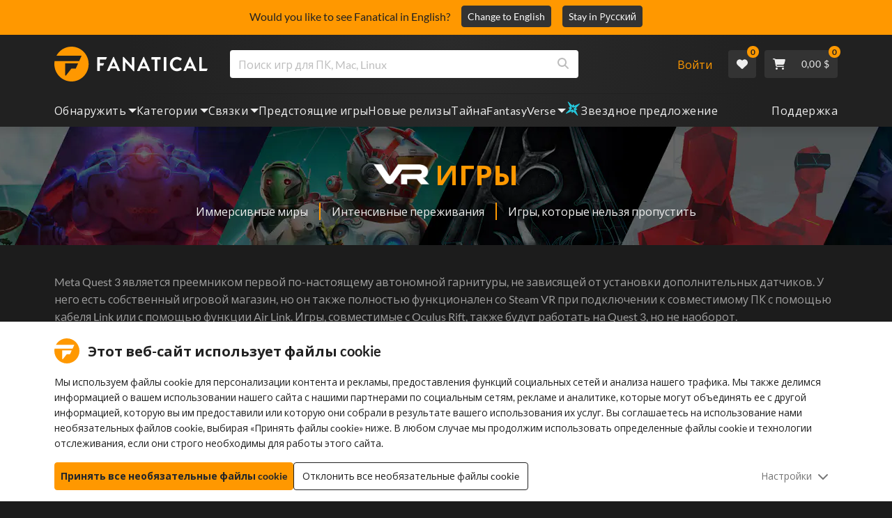

--- FILE ---
content_type: text/html; charset=utf-8
request_url: https://www.fanatical.com/ru/vr-games/oculus-meta-quest-three?page=2
body_size: 157751
content:
<!DOCTYPE html><html lang="ru"><head><meta charset="utf-8"><meta httpequiv="content-language" content="ru"><meta property="og:site_name" content="Fanatical"><meta property="og:type" content="website"><meta name="twitter:card" content="summary_large_image"><meta name="twitter:site" content="@Fanatical"><meta name="twitter:creator" content="@Fanatical"><meta name="viewport" content="width=device-width,initial-scale=1"><title>Fanatical</title><link href="https://w2m9492ddv-dsn.algolia.net" rel="preconnect" crossorigin=""><link href="https://ef.fanatical.com" rel="preconnect" crossorigin=""><link href="https://connect.facebook.net" rel="preconnect" crossorigin=""><link href="https://js-agent.newrelic.com" rel="preconnect" crossorigin=""><link href="https://www.gstatic.com" rel="preconnect" crossorigin=""><link href="https://sentry.io" rel="preconnect" crossorigin=""><link href="https://accounts.google.com" rel="preconnect" crossorigin=""><link rel="manifest" href="/manifest.json"><link rel="preconnect" href="https://fonts.gstatic.com"><link rel="preload" href="https://fonts.googleapis.com/css2?family=Montserrat:wght@300;
    400;700;900&amp;display=swap" as="style" onload="this.onload=null,this.rel=&quot;stylesheet&quot;"><script>!function(e,t,a,n,g){e[n]=e[n]||[],e[n].push({"gtm.start":(new Date).getTime(),event:"gtm.js"});var m=t.getElementsByTagName(a)[0],r=t.createElement(a);r.async=!0,r.src="https://www.googletagmanager.com/gtm.js?id=GTM-KX5XG73",m.parentNode.insertBefore(r,m)}(window,document,"script","dataLayer")</script><script>window.GlobalSnowplowNamespace=window.GlobalSnowplowNamespace||[],window.GlobalSnowplowNamespace.push("snowplow"),window.snowplow=function(){(window.snowplow.q=window.snowplow.q||[]).push(arguments)},window.snowplow.q=window.snowplow.q||[],window.snowplow("newTracker","cf","ij.fanatical.com",{appId:"FanaticalReact",cookieDomain:".fanatical.com",contexts:{webPage:!1,performanceTiming:!1}});const sMatch=(" "+document.cookie).match(new RegExp("[; ]sp=([^\\s;]*)")),networkId=sMatch?unescape(sMatch[1]):"";window.snowplow("trackStructEvent","pageload","pageload",networkId),function(e,o,n,a,w,d,i,s){for(k in e.moengage_object=w,t={},q=function(o){return function(){(e.moengage_q=e.moengage_q||[]).push({f:o,a:arguments})}},f=["track_event","add_user_attribute","add_first_name","add_last_name","add_email","add_mobile","add_user_name","add_gender","add_birthday","destroy_session","add_unique_user_id","moe_events","call_web_push","track","location_type_attribute"],h={onsite:["getData","registerCallback"]},f)t[f[k]]=q(f[k]);for(k in h)for(l in h[k])null==t[k]&&(t[k]={}),t[k][h[k][l]]=q(k+"."+h[k][l]);d=o.createElement(n),i=o.getElementsByTagName(n)[0],d.async=1,d.src="https://cdn.moengage.com/webpush/moe_webSdk.min.latest.js",i.parentNode.insertBefore(d,i),e.moe=e.moe||function(){return s=arguments[0],t},d.onload=function(){s&&(e[w]=moe(s))}}(window,document,"script",0,"Moengage")</script><link rel="icon" sizes="192x192" href="https://cdn.fanatical.com/production/icons/fanatical-icon-android-chrome-192x192.png"><link rel="apple-touch-icon" sizes="180x180" href="https://cdn.fanatical.com/production/icons/fanatical-icon-apple-touch-icon-180x180.png"><link rel="apple-touch-icon" sizes="152x152" href="https://cdn.fanatical.com/production/icons/fanatical-icon-apple-touch-icon-152x152.png"><link rel="apple-touch-icon" href="https://cdn.fanatical.com/production/icons/fanatical-icon-apple-touch-icon-120x120.png"><link rel="shortcut icon" type="image/png" sizes="32x32" href="https://cdn.fanatical.com/production/icons/favicon-32x32.png"><link rel="shortcut icon" href="https://cdn.fanatical.com/production/icons/favicon.ico"><link rel="mask-icon" href="https://cdn.fanatical.com/production/icons/pinned-icon.svg" color="#222222"><meta name="theme-color" content="#212121"><link rel="chrome-webstore-item" href="https://chromewebstore.google.com/detail/fanatical-pc-game-price-c/fifbkhhgkgphkjjnjkgdfknbkkgapnca"><meta name="robots" content="max-snippet:-1, max-video-preview:-1, max-image-preview:large"><script id="locale">window.locale = 'ru';
      window.translations = {".redeemgiftshare.giftredeemlink":"Ссылка для получения подарка получателя",".steam-modal-question.answerthree":"Скорее всего, ваш аккаунт Steam ограничен. Неограниченная учетная запись Steam — это учетная запись, на которую было потрачено не менее 5 долларов США в магазине Steam. Если ваша учетная запись не ограничена и у вас возникли проблемы с ее привязкой, вы можете связаться с нашей службой поддержки здесь {link}.",".wishlistsharecopyfield.wishlistlink":"Ссылка на список желаний","AsterixProducts.seoBlurb":"Добро пожаловать в Галлию! Присоединяйтесь к Астериксу, Обеликсу и их деревне бесстрашных галлов, когда они перехитрили римлян, исследовали новые земли и устроили эпическое веселье. Комикс-издания собирают их легендарные выходки в одну непревзойденную коллекцию — идеально подходит для новых читателей и давних поклонников! Готовы присоединиться к сопротивлению?","AsterixProducts.title":"Омнибусы Астерикса и Обеликса","AutoFAQs.aAge":"По данным {ageRatingBoard}, {productName} подходит для игроков от {ageInYears} лет и старше.","AutoFAQs.aCategory":"Да, фанатичные пользователи отметили {productName} как {categoryName}","AutoFAQs.aCriticRecommends":"{percentRecommended}% критиков на Metacritic рекомендуют {productName}. Metascore — {ratingScore} из 100.","AutoFAQs.aCriticRecommendsAcclaimed":"Да, {productName} имеет широкий критический консенсус.","AutoFAQs.aDeckSupportPlayable":"Да, {productName} не является полностью проверенным Steam Deck, но издатель говорит, что в него «играемо» на Steam Deck.","AutoFAQs.aDeckSupportUnsupported":"Нет, в Steam Deck в настоящее время нельзя играть {productName}.","AutoFAQs.aDeckSupportVerified":"Да, {productName} означает проверку Steam Deck.","AutoFAQs.aDevelopers":"{productName} был разработан {developersList}","AutoFAQs.aDifficultyEasy":"{easyPercentage} % пользователей GameFAQ ответили, что {productName} — это просто или легко.","AutoFAQs.aDifficultyHard":"{hardPercentage}% пользователей GameFAQ назвали {productName} «жестким» или «неумолимым».","AutoFAQs.aDifficultyJustRight":"{justRightPercentage} % пользователей GameFAQ сказали, что сложность просто идеальна.","AutoFAQs.aDifficultyPrefixEasy":"Расслабься и наслаждайся!","AutoFAQs.aDifficultyPrefixHard":"Готовы ли вы принять вызов?","AutoFAQs.aDifficultyPrefixJustRight":"Где-то посередине.","AutoFAQs.aDlc":"Доступные DLC для {baseGameName} включают {dlcList}","AutoFAQs.aDlcParent":"Да, вам понадобится {baseGameName} на той же платформе, чтобы играть {productName}.","AutoFAQs.aEditionContents":"{editionName} содержит:","AutoFAQs.aEditionsCount":"Есть {editionCount} выпусков. Их {editionNameList}","AutoFAQs.aFeature":"Да. Фанатические пользователи отметили {productName} как имеющее {featureName}","AutoFAQs.aGenre":"Фанатические пользователи отметили {productName} как {genreList}","AutoFAQs.aHeadsetList":"{productName} можно воспроизводить на следующих гарнитурах VR:","AutoFAQs.aHeadsetSingle":"Да, {productName} поддерживает {headsetName}","AutoFAQs.aLinux":"Да, {productName} поддерживает Linux.","AutoFAQs.aMac":"Да, {productName} поддерживает MacOS.","AutoFAQs.aOtherDlc":"Доступные DLC для {baseGameName} включают {dlcList}","AutoFAQs.aPlayTime":"Среднее время игры для пользователей GameFAQ составляет {averageHours} часов.","AutoFAQs.aPlayTimeExtra":"{userPercentage}% пользователей играли {productName} более {numberOfHours} часов.","AutoFAQs.aPublishers":"{productName} опубликовано {publishersList}","AutoFAQs.aReleasePost":"{productName} был выпущен {releaseDate}","AutoFAQs.aReleasePre":"{productName} будет доступен с {releaseDate}.","AutoFAQs.aReleasePreEarly":"{productName} будет доступен в раннем доступе {earlyAccessDate}. Он будет полностью выпущен {releaseDate}.","AutoFAQs.aReleasePreEarlyNow":"{productName} уже доступна в раннем доступе. Он будет полностью выпущен {releaseDate}.","AutoFAQs.aTheme":"Фанатические пользователи отметили {productName} как {themeList}","AutoFAQs.aUserRecommends":"{percentRecommended}% фанатичных пользователей рекомендуют {productName}. Средняя оценка по отзывам — {ratingScore}.","AutoFAQs.aVrRequiredNo":"Нет, VR не является обязательным в {productName}","AutoFAQs.aVrRequiredYes":"Да, {productName} только для VR.","AutoFAQs.aisGood":"Да, {percentRecommendedUser}% фанатичных пользователей и {percentRecommendedCritic}% критиков на Metacritic рекомендуют {productName}.","AutoFAQs.qAge":"Какой возрастной рейтинг {productName}?","AutoFAQs.qCategory":"{productName} {categoryName}?","AutoFAQs.qCriticRecommends":"Приветствуется ли {productName} критиками?","AutoFAQs.qDeckSupport":"Могу ли я сыграть {productName} в Steam Deck?","AutoFAQs.qDevelopers":"Кто разработал {productName}?","AutoFAQs.qDifficulty":"Насколько сложно {productName}?","AutoFAQs.qDifficultyEasy":"{productName} Легко?","AutoFAQs.qDifficultyHard":"{productName} сложно?","AutoFAQs.qDlc":"Какие DLC доступны для {baseGameName}?","AutoFAQs.qDlcParent":"Нужна ли мне базовая игра, чтобы играть {productName}?","AutoFAQs.qEarlyAccess":"Когда будет ранний доступ для {productName}?","AutoFAQs.qEditionContents":"Что идет с {editionNameFull}?","AutoFAQs.qEditionsCount":"Сколько существует редакций {baseGameName}?","AutoFAQs.qFeature":"Есть ли у {productName} {featureName}?","AutoFAQs.qGenre":"Какой жанр {productName}?","AutoFAQs.qHeadsetList":"Какие гарнитуры VR поддерживаются {productName}?","AutoFAQs.qHeadsetSingle":"Могу ли я сыграть {productName} на {headsetName}?","AutoFAQs.qLinux":"Могу ли я играть {productName} на Linux?","AutoFAQs.qMac":"Могу ли я играть в {productName} на MacOS?","AutoFAQs.qMacSpec":"Какое оборудование Mac мне нужно, чтобы играть {productName}?","AutoFAQs.qMacSpecMin":"Какова минимальная аппаратная спецификация Mac для {productName}?","AutoFAQs.qMacSpecRec":"Какова рекомендуемая спецификация оборудования Mac для {productName}?","AutoFAQs.qOtherDlc":"Какие еще DLC есть для {baseGameName}?","AutoFAQs.qPlayTime":"Сколько времени нужно, чтобы сыграть {productName}?","AutoFAQs.qPreorderBonus":"Что такое бонус за предзаказ за {productName}?","AutoFAQs.qPublishers":"Кем опубликовано {productName}?","AutoFAQs.qReleasePost":"Когда вышел {productName}?","AutoFAQs.qReleasePre":"Когда выйдет {productName}?","AutoFAQs.qSpec":"Какое оборудование ПК мне нужно, чтобы играть {productName}?","AutoFAQs.qSpecMin":"Какова минимальная аппаратная спецификация ПК для {productName}?","AutoFAQs.qSpecRec":"Какова рекомендуемая аппаратная спецификация ПК для {productName}?","AutoFAQs.qTheme":"Какие темы есть у {productName}?","AutoFAQs.qUserRecommends":"Что пользователи думают о {productName}?","AutoFAQs.qVrRequired":"Требуется ли VR для игры {productName}?","AutoFAQs.qisGood":"{productName} хорошая игра?","BadgeSlash.label.bundle":"Эксклюзивный набор","BadgeSlash.label.buynow":"Купить сейчас","BadgeSlash.label.category":"Категория Распродажа","BadgeSlash.label.downloadandplay":"Скачать и играть","BadgeSlash.label.earlyaccess":"Доступно {date}","BadgeSlash.label.earlyaccess,now":"Сейчас","BadgeSlash.label.flashdeal":"Горячее предложение","BadgeSlash.label.franchisesale":"Продажа франшизы","BadgeSlash.label.just-launched":"Только что выпущенные","BadgeSlash.label.new":"Новый","BadgeSlash.label.preorder":"Релизы {date}","BadgeSlash.label.publishersale":"Распродажа издателя","BadgeSlash.label.sitewide":"Распродажа на сайте","BadgeSlash.label.stardeal":"Звездное предложение","BundleGameDetails.UserRatings":"{userReviewTotalRatings} Оценки пользователей","BundleRedesignTierBoxes.bestvalue":"Лучшее значение","BundleRedesignTierBoxes.products":"{count} Продукты","BundleRedesignTieredProducts.products":"{count} Продукты","BundleRedesignTieredProducts.recommendedForYou":"Рекомендовано для вас","CartMoveToWishlist.addtowishlist":"Добавить в список желаемого","CartMoveToWishlist.cancel":"Отмена","CartMoveToWishlist.messageOne":"Переместите его в свой список желаний, и мы сообщим вам, когда он поступит в продажу или будет добавлен в комплект.","CartMoveToWishlist.messageTwo":"Вы также можете поделиться своим списком желаний с семьей или друзьями, чтобы каждый раз получать идеальный подарок!","CartMoveToWishlist.title":"Переместить этот товар в список желаний?","CharityLeaderboard.title":"Список лучших участников","DateOfBirth.day":"День","DateOfBirth.error.day":"Пожалуйста, выберите день","DateOfBirth.error.month":"Пожалуйста, выберите месяц","DateOfBirth.error.year":"Пожалуйста, выберите год","DateOfBirth.month":"Месяц","DateOfBirth.year":"Год","DonationTotal.Heading.donated":"Пожертвовано","DonationTotal.Heading.donated-so-far":"Пожертвовано до сих пор","DonationTotal.SoldOut.copy":"Спасибо всем, кто пожертвовал. Если вы пропустили и все еще хотели бы сделать пожертвование для поддержки работы {charityName}, пожалуйста {link} чтобы перейти на их веб-сайт.","DonationTotal.SoldOut.copy.link":"Кликните сюда","DonationTotal.SoldOut.copynodonationlink":"Спасибо всем, кто пожертвовал.","DonationTotal.SoldOut.title":"Извините, этого набора сейчас нет в наличии","DonationTotal.SubText.topdonation":"Топ пожертвований: {topDonaterName} {topDonaterPrice}","DonationTotal.viewleaderboard":"Посмотреть таблицу лидеров","E000":"Отсутствует AnonId","E001":"Пожалуйста введите адрес электронной почты","E002":"Пожалуйста, введите действительный адрес электронной почты","E003":"Пожалуйста, введите пароль","E004":"Пожалуйста, выберите более надежный пароль","E005":"Пароль должен быть меньше 100 символов","E006":"Пожалуйста, введите действительный адрес электронной почты","E007":"Пожалуйста, введите действительный адрес электронной почты","E100":"Электронная почта или пароль неверны","E201":"пожалуйста, сбросьте свой пароль","E202":"Неизвестная ошибка пароля","E301":"Аккаунт с таким адресом электронной почты уже существует","E401":"Отсутствуют данные Facebook","E402":"Проверка Facebook не удалась","E403":"Учетная запись с таким адресом электронной почты уже существует, пожалуйста, войдите со своим паролем, используйте волшебный логин или сбросьте пароль.","E501":"Не удалось войти, пожалуйста, подождите между попытками входа","E502":"Произошла непредвиденная ошибка","E601":"Неверный двухфакторный код","E602":"Неверный токен","E701":"Гугл не хватает данных","E702":"Проверка Google не удалась","E703":"Файлы cookie не включены в текущей среде.","E800":"Непредвиденная ошибка при входе в Fandom. Повторите попытку или попробуйте другой способ входа.","E8000":"Отсутствует AnonId","E8004":"Отображаемое имя не должно содержать оскорбительного слова","E801":"Отсутствуют данные для входа в Fandom. Повторите попытку или попробуйте другой способ входа.","E802":"Не удалось войти в Fandom. Повторите попытку или попробуйте другой способ входа.","E803":"Ваша учетная запись Fandom не подтверждена. Пожалуйста, подтвердите свой адрес электронной почты в Fandom и попробуйте войти снова или попробуйте другой способ входа.","ExtensionMidPageBanner.assistant":"Сравнение цен на игры для ПК","ExtensionMidPageBanner.browserextension":"Расширение для браузера","ExtensionMidPageBanner.bullet.five":"Безопасное и надежное расширение для браузера","ExtensionMidPageBanner.bullet.four":"Эксклюзивные скидки","ExtensionMidPageBanner.bullet.one":"Сравнивайте цены при просмотре","ExtensionMidPageBanner.bullet.three":"Повышенная конфиденциальность","ExtensionMidPageBanner.bullet.two":"Автоматически применять купоны","ExtensionMidPageBanner.button.try-now":"Установить сейчас","ExtensionMidPageBanner.fanatical":"Fanatical","ExtensionMidPageBanner.fanaticalassistant":"Fanatical сравнение цен на игры для ПК","ExtensionMidPageBanner.new-and-improved":"Новый и улучшенный","ExtensionMidPageBanner.text.intro":"Никогда не пропустите ничего интересного с The Fanatical Extension","FeaturedTab.messageBlock.lastChance":"Предварительный заказ сейчас","FeaturedTab.messageBlock.outnow":"Вышло сейчас","GamingHubHeader.introText.p1":"Настраивайте, тренируйтесь и побеждайте везде с новой игровой панелью.","GamingHubHeader.introText.p2":"Доступно на всех ПК с Windows 10 и 11.","GamingHubHeader.title":"Игровой центр Omen","GamingHubHeader.title.introducing":"Представляем","HallOfFame.sofar":" До сих пор","HowToGiftBanner.heading":"Как подарить игру","HowToGiftBanner.heading-gift-card":"Как подарить продукт","HowToGiftBanner.link.large":"Вернуться к руководству по подаркам","HowToGiftBanner.modal.button.close":"Закрывать","HowToGiftBanner.modal.heading":"Как подарить игру","HowToGiftBanner.point.mobile":"Узнайте, как подарить игру в цифровом виде, выполнив всего несколько простых шагов.","HowToGiftBanner.point.one.text":"Найдите идеальный подарок и добавьте его в корзину. Убедитесь, что вы поставили галочку в поле «Подарить этот заказ» при оформлении заказа.","HowToGiftBanner.point.one.title":"Добавить в корзину","HowToGiftBanner.point.three.text":"Завершите покупку как обычно и расслабьтесь! При необходимости вы можете изменить любые данные в своей учетной записи.","HowToGiftBanner.point.three.title":"Полный заказ","HowToGiftBanner.point.two.text":"Введите данные получателя, напишите личное сообщение, выберите тему и укажите дату, когда подарок должен быть доставлен.","HowToGiftBanner.point.two.title":"Персонализируйте подарок","HpOmenGamingHub.button.find-out-more":"Скачать в предзнаменовании","HpOmenGamingHub.text.unlock-games":"Разблокируйте игры: разблокируйте новые игры бесплатно, используя OMEN Gaming Hub. Игры обновляются еженедельно, так что всегда есть во что поиграть. В настоящее время доступно только в США, Китае, Великобритании, Индии и Мексике.","HybridSaleContent.browse.game-bundles":"Игровые пакеты","HybridSaleContent.browse.game-under-five":"Игры младше {price}","HybridSaleContent.browse.multiplayer":"Многопользовательские игры","HybridSaleContent.browse.new-and-upcoming":"Предстоящие и новые релизы","HybridSaleContent.browse.steam-deck-games":"Игры Steam Deck","HybridSaleContent.browse.top-deals":"{name} Сделки","HybridSaleContent.heading.explore":"Изучите предложения по играм для ПК","HybridSaleContent.heading.explore.sale":"Исследуйте {saleDisplayName}","MyGamesSection.button.find-out-more":"Скачать в предзнаменовании","MyGamesSection.label.my-games":"Мои игры","MyGamesSection.subtitle.game-time":"Время игры","MyGamesSection.subtitle.launcher":"Пусковая установка","MyGamesSection.text.game-time":"Следите за своим временем с помощью функции «Время игры». Игра не окончена, пока вы сами её не остановите.","MyGamesSection.text.launcher":"Больше игры, меньше пряток. Панель управления — самый простой способ найти и запустить игры из вашей библиотеки.","MyGamesSection.title.longer":"Дольше.","MyGamesSection.title.play":"Играть","MyGamesSection.title.play-better":"Играйте лучше.","MyGamesSection.title.wherever":"Где угодно.","MyWishlist.recommededforyou":"Рекомендуется вам","OnSalePage.seodesc":"Лидеры продаж отличных игр для ПК, Mac и Linux от более чем 750 ведущих издателей. Если вы ищете новейшие, лучшие игры или один из наших эксклюзивных наборов, мы фанатично стремимся всегда предлагать вам лучшие предложения на планете.","OnSalePage.seotitle":"Скидки на игры для ПК — игры и ключи Steam на распродаже","OperaGxCard.bullets.four":"Встроенный бесплатный VPN.","OperaGxCard.bullets.one":"Используйте на 80% меньше оперативной памяти.","OperaGxCard.bullets.three":"Интегрированы Twitch и Discord в боковую панель.","OperaGxCard.bullets.two":"Ограничители ЦП, ОЗУ и сети.","OperaGxCard.button.download":"Бесплатная загрузка","OperaGxCard.button.more":"Загрузить сейчас","OperaGxCard.button.no":"Нет, спасибо","OperaGxCard.heading":"Opera GX: браузер для геймеров","OperaGxCard.install":"Бесплатно включен в ваш розыгрыш! Получите непревзойденные возможности игр и просмотра веб-страниц на мобильных устройствах и компьютерах.","OperaGxCard.modal.text":"Получите непревзойденные впечатления от игр и просмотра веб-страниц на мобильных устройствах и компьютерах.","OperaGxCard.modal.title":"Opera GX: Браузер для геймеров","PAP000":"Произошла непредвиденная проблема с платежом. Повторите попытку или обратитесь в службу поддержки.","PAP001":"ApplePay отказалась от этого заказа. Это может произойти по ряду причин, включая неправильные данные карты. Пожалуйста, попробуйте еще раз или обратитесь в службу поддержки","PAP002":"Возникла непредвиденная проблема с ApplePay. Повторите попытку или обратитесь в службу поддержки.","PAP003":"ApplePay не может быть загружен. Пожалуйста, попробуйте другой способ оплаты","PB001":"Отсутствуют некоторые необходимые платежные реквизиты.","PB002":"Не удалось сохранить платежные данные. Повторите попытку.","PB003":"Недопустимые поля для выставления счетов.","PC001":"Необходимо ввести имя держателя карты","PE000":"Произошла непредвиденная проблема с платежом. Повторите попытку или обратитесь в службу поддержки.","PE001":"Мы не смогли найти ваш заказ. Пожалуйста, попробуйте еще раз","PE002":"Возникла проблема с вашими платежными реквизитами. Пожалуйста, попробуйте еще раз","PE003":"Ваша учетная запись пользователя, вошедшая в систему, изменилась во время оплаты. Пожалуйста, попробуйте еще раз","PE004":"Ваш IP-адрес изменился во время оплаты. Пожалуйста, попробуйте еще раз","PE005":"Платеж не может быть завершен, попробуйте еще раз или свяжитесь с нашей службой поддержки","PE006":"Платеж не может быть завершен, попробуйте еще раз или свяжитесь с нашей службой поддержки","PE007":"Способ оплаты не может быть установлен в качестве основного","PE008":"Время ожидания платежа истекло, отправьте заказ повторно.","PES000":"С вашим ваучером возникла непредвиденная проблема, обратитесь в службу поддержки.","PES001":"Заказ не найден","PES002":"Заказ уже обработан","PES003":"Заказ недействителен","PGD000":"Произошла непредвиденная проблема с платежом. Повторите попытку или обратитесь в службу поддержки.","PGD001":"Мы не смогли найти ваш заказ. Пожалуйста, попробуйте еще раз","PGD002":"Мы не смогли найти ваш заказ. Пожалуйста, попробуйте еще раз","PGD003":"Платеж не может быть завершен, попробуйте еще раз или свяжитесь с нашей службой поддержки","PGD004":"Ваш платежный провайдер отклонил этот заказ. Это может произойти по ряду причин, включая неправильные данные карты. Пожалуйста, попробуйте еще раз или обратитесь в службу поддержки","PGP000":"Произошла непредвиденная проблема с платежом. Повторите попытку или обратитесь в службу поддержки.","PGP001":"Google Pay отклонил этот заказ. Это может произойти по ряду причин, включая неправильные данные карты. Пожалуйста, попробуйте еще раз или обратитесь в службу поддержки","PGP002":"Возникла непредвиденная проблема с Google Pay. Повторите попытку или обратитесь в службу поддержки.","PGP003":"Google Pay не удалось загрузить. Пожалуйста, попробуйте другой способ оплаты","PP000":"Произошла непредвиденная проблема с платежом через Paypal. Повторите попытку или обратитесь в службу поддержки.","PP001":"Произошла непредвиденная проблема с платежом через Paypal. Повторите попытку.","PP002":"Вы отменили платеж через Paypal. Повторите попытку или выберите другой способ.","PPP000":"При оплате через PayPal возникла непредвиденная проблема. Повторите попытку или выберите другой способ оплаты.","PPS002":"Возникла проблема с вашими платежными реквизитами. Пожалуйста, попробуйте еще раз","PSC000":"Не удалось удалить сохраненную карту, обратитесь в службу поддержки.","PSC001":"Не удалось удалить сохраненную карту, ссылка пользователя не найдена. Пожалуйста, попробуйте еще раз","PSC002":"Не удалось удалить сохраненную карту, ссылка на карту не найдена. Пожалуйста, попробуйте еще раз","PSC003":"Произошла ошибка при попытке удалить сохраненную карту. Пожалуйста, попробуйте еще раз или обратитесь в службу поддержки","PageNotFound.header.button":"Перейти на домашнюю страницу","PageNotFound.header.h1":"Ой! Страница не найдена!","PageNotFound.header.text":"Мы не можем найти страницу, которую вы ищете. Попробуйте использовать панель поиска выше или перейдите на домашнюю страницу.","PageNotFound.search-hits.title":"Вот что, как мы думаем, вы искали","PageNotFound.top-sellers.title":"Ознакомьтесь с нашими самыми продаваемыми продуктами","PeakPerformance.button.find-out-more":"Скачать в предзнаменовании","PeakPerformance.button.watch-video":"Смотреть видео","PeakPerformance.label":"Оптимизатор","PeakPerformance.text":"Освободите оперативную память, управляйте процессором, графическим процессором и другими функциями, чтобы ваша машина работала без сбоев.","PeakPerformance.title.get-peak":"Получить пик","PeakPerformance.title.performance":"производительность","PickAndMixAddAll.addall":"Добавить все для {price}","PickAndMixAddAll.button.addalltocart":"Добавить все","PickAndMixAddAll.button.removeallfromcart":"Убрать все","PickAndMixCard.details":"Подробнее","PickAndMixCard.productdetails":"информация о продукте","PickAndMixDesktopLayout.coupon.description":"Потратьте {price} или больше и мгновенно получите бесплатный купон на использование до 10 треков, который будет автоматически добавлен к вашему заказу.","PickAndMixDesktopLayout.dlc.description.parent":"Этот контент требует {parent} на той же платформе, чтобы играть","PickAndMixDesktopLayout.dlc.title":"Загружаемый контент.","PickAndMixDesktopLayout.freecoupon.title":"Бесплатный купон:","PickAndMixDesktopLayout.savemoremessage":"Создайте свой собственный Bundle из {savingText}. Добавьте {bundleType} , чтобы начать экономить. Чем больше вы добавляете, тем больше вы экономите!","PickAndMixDesktopLayout.savingText":"{firstTierQuantity} по {firstTierPrice}","PickAndMixMobileLayout.coupon.description":"Потратьте {price} или больше и мгновенно получите бесплатный купон на использование до 10 треков, который будет автоматически добавлен к вашему заказу.","PickAndMixMobileLayout.dlc.description.parent":"Этот контент требует {parent} на той же платформе, чтобы играть","PickAndMixMobileLayout.dlc.title":"Загружаемый контент.","PickAndMixMobileLayout.freecoupon.title":"Бесплатный купон:","PickAndMixMobileLayout.savemoremessage":"Создайте свой собственный Bundle из {savingText}. Добавьте {bundleType} , чтобы начать экономить. Чем больше вы добавляете, тем больше вы экономите!","PickAndMixMobileLayout.savingText":"{firstTierQuantity} по {firstTierPrice}","PickAndMixNoProducts.regionLocked.other":"Вот некоторые из других наших замечательных пакетов, которые доступны для вас.","PickAndMixNoProducts.regionLocked.title":"К сожалению, The {name} недоступен в вашем регионе.","PickAndMixProductPage.aboutTitle":"Об этом комплекте","PickAndMixSubtotal.gotocart":"Перейти в корзину","PickAndMixSubtotal.subtotal":"Промежуточный итог","PickAndMixTierBoxes.bestvalue":"Лучшее значение","PickAndMixTierBoxes.peritem":"За единицу","PicksForYouGetStartedModal.point1text":"Персонализированная очередь на основе вашего списка желаний, покупок и истории просмотров.","PicksForYouGetStartedModal.point1title":"Откройте для себя новую игру","PicksForYouGetStartedModal.point2text":"Добавьте в корзину, список желаний или перейдите к следующей рекомендации.","PicksForYouGetStartedModal.point2title":"Простые действия","PicksForYouGetStartedModal.point3text":"Каждый выбор становится умнее, чем больше вы взаимодействуете.","PicksForYouGetStartedModal.point3title":"Специально для вас","PicksForYouGetStartedModal.startexploring":"Начать исследование","PicksForYouGetStartedModal.title":"Добро пожаловать в Fanatical Picks for You","PnmSelectedGameCollapsible.itemsaddedtoyourbundle":"Здесь появятся товары, добавленные в ваш пакет.","PnmSelectedGameCollapsible.selecteditems":"Выбранные товары","PreferenceCard.switch":"{switchText}","PreferenceCard.title":"{title}","ProductDLCPage.description":"Просмотрите все доступные DLC за {productName} , чтобы получить максимум от вашей любимой игры для ПК.","ProductDLCPage.editionTitle":"Все {productName} издания","ProductDLCPage.seotitle":"{productName} DLC","ProductDLCPage.title":"{productName} DLC","ProductListingControls.button.filter.hide":"Скрыть фильтры","ProductListingControls.button.filter.show":"Фильтр","ProductListingControls.resultcount":"{resultCount} результатов","ProductListingControls.showing-results":"Показано {number} товаров","ProductListingControls.sort.label":"Сортировать:","ProductListingModal.clear":"Очистить фильтры","ProductListingModal.modal.button.view":"Посмотреть {number} результаты","ProductListingModal.modal.header":"Фильтры","ProductListingPage.clear":"Очистить фильтры","ProductPanel.messageBlock.lastChance":"Последний шанс спасти","ProductsMegaMenuTabLink.label.new":"Новый","Recommended.header":"Фанатичные геймеры рекомендуют","SPD001":"Не удалось загрузить способы оплаты. Повторите попытку.","SquadUp.button.explore-oasis-live":"Исследуйте Oasis Live","SquadUp.button.watch-video":"Смотреть видео","SquadUp.label":"Представляем Oasis Live","SquadUp.subtitle":"Время игры","SquadUp.text":"Виртуальная комната для вас и ваших друзей, чтобы играть вместе. Отрываться вместе. Говорите мусор вместе. Битва вместе.","SquadUp.title":"Команда вверх. Пойдем.","StandardUpsellModal.UserRatings":"{userReviewTotalRatings} Оценки пользователей","StandardUpsellModal.adding":"Добавление","StandardUpsellModal.addtocart":"Добавить в корзину","SuspiciousCountryChallenge.country-further":"Откройте электронное письмо, которое мы вам только что отправили, и введите 6-буквенный проверочный код в поле ниже.","SuspiciousCountryChallenge.country-intro":"Извините, нам просто нужно убедиться, что это действительно вы.","SuspiciousCountryChallenge.country-title":"Проверка страны","TMP1":"В настоящее время мы обновляем нашу платёжную систему. Повторите попытку через несколько минут.","TieredUpsellModal.shopall":"Магазин все распродажа","TieredUpsellModal.spend":"Тратить","TieredUpsellModal.spend12":"Бесплатная загадочная игра","TieredUpsellModal.spend20":"Бесплатная «очень позитивная» детективная игра","TieredUpsellModal.spend30":"Бесплатная «чрезвычайно позитивная» детективная игра","ValidCoupon.button.apply":"Использовать купон","ValidCoupon.button.exclusions-apply":"Есть исключения.","ValidCoupon.description.min-spend":"когда вы потратите не менее {min}","ValidCoupon.description.money":"Сохраните {money} с кодом {code} {minSpend}. {exclusionsApply}","ValidCoupon.description.percent":"Сэкономьте {percent}% с кодом {code} {minSpend}. {exclusionsApply}","VisibleVoucher.button.apply":"Применить купон","VisibleVoucher.button.exclusions":"Применяются исключения","VisibleVoucher.modal.button.close":"Закрывать","VisibleVoucher.modal.title":"Условия купона","VisibleVoucher.text.save-extra":"Сэкономьте дополнительно","VoucherDeliveryBanner.button-text":"Узнать больше","VoucherDeliveryBanner.emailedToYou":"Получите купон по электронной почте при покупке. Применяются исключения","VoucherDeliveryBanner.modal.terms.sub":"Для получения этого купона сделайте заказ, соответствующий следующим условиям:","VoucherDeliveryBanner.modal.terms.title":"Правила и условия квалификации купонов","VoucherDeliveryBanner.offnextOrder":"скидка на следующий заказ","WeeklyGames.button.find-out-more":"Скачать в предзнаменовании","WeeklyGames.label":"Награды","WeeklyGames.subtitle.unlock-games":"Разблокировать игры","WeeklyGames.subtitle.win-prizes":"Выиграть призы","WeeklyGames.text.win-prizes":"Получайте эксклюзивные призы, просто играя в любимые игры. Активируйте OMEN Gaming Hub и участвуйте в ежедневных испытаниях, чтобы выиграть внутриигровые предметы и даже товары из реального мира. Начните выигрывать сегодня.","WeeklyGames.title":"Выигрывайте игры еженедельно","WelcomeNewUser.secondPurchase":"+ Вы можете получить скидку 5% на вторую покупку","WelcomeNewUser.smallprint":"Применить полные условия","WelcomeNewUser.title":"Здесь вы найдете лучшие компьютерные игры, новые выпуски и огромные скидки.","WelcomeNewUser.viewButton":"Смотри сейчас","WishlistCard.add_to_cart":"Добавить в корзину","WishlistCardDeleteBtn.addtoyourwishlist":"Добавить в список желаний","WishlistCardDeleteBtn.delete":"Удалить","about.focus.body":"Компания Fanatical, расположенная в Великобритании, принадлежит и управляется Fandom, крупнейшей в мире фан-платформой с более чем 350 миллионами пользователей в месяц. Более 30 лет Focus успешно сотрудничает с разработчиками и издателями компьютерных игр всех масштабов. Более 30 сотрудников работают как в нашей штаб-квартире в Стаффордшире, так и удалённо.","about.integrity.body":"В Fanatical мы сделали выбор, что всегда будем действовать честно. Мы гарантируем, что все наши продукты официально лицензированы, что приносит пользу нашим клиентам и нашим партнерам-издателям.","about.integrity.header":"Наша честность","about.meta":"О нас | фанатичный","about.meta_description":"Fanatical стремится помочь геймерам со всего мира найти потрясающие игры по потрясающим ценам. Fanatical позволяет быстро найти то, что вам нужно, среди более чем 5000 официально лицензированных цифровых игр от более чем 1100 издателей.","about.mission.body":"Наша миссия — помогать геймерам со всего мира находить потрясающие игры по потрясающим ценам. Fanatical позволяет быстро найти то, что вам нужно, среди более чем 16 000 официально лицензированных цифровых игр от более чем 1800 издателей.","about.mission.header":"Развлечения разблокированы","about.spash_header.subtitle":"Нас выбрали более 4 миллионов геймеров со всего мира","about.spash_header.title":"Мы фанатики","about.story.body":"Мы начали свою историю в 90-х, выпуская доступное программное обеспечение и игры на CD-ROM для ПК. В 2012 году мы запустили Bundle Stars, чтобы удовлетворить растущий мировой спрос на цифровые игры. С тех пор в нашем интернет-магазине было продано более 145 миллионов ключей игрокам в более чем 200 странах, все они были получены от официальных издателей. {break}{break} Перенесёмся в сегодняшний день, и наше путешествие продолжается с Fanatical, теперь входящим в сообщество Fandom, где наша цель остаётся прежней: предоставлять цифровые развлечения высочайшего качества, с широким выбором и выгодными ценами.","about.story.header":"Наша история","about.talk.affiliates.body":"Присоединяйтесь к нашей партнерской сети","about.talk.affiliates.header":"Филиалы","about.talk.body":"Мы всегда рады обратной связи от нашего сообщества. Свяжитесь с нами по","about.talk.community":"Группа сообщества","about.talk.header":"Поговори с нами","about.talk.marketing.body":"Возможности партнерства","about.talk.marketing.header":"Маркетинг и PR","about.talk.or":"или наш","about.talk.publishers.body":"Работа с фанатиком","about.talk.publishers.header":"Разработчики игр и издатели","about.talk.support":"Не стесняйтесь просматривать наш {supportLink} для ответов на общие вопросы, которые возникают у наших пользователей. Если вы не можете найти то, что ищете, наша служба поддержки будет рада помочь.","about.talk.supportLink":"Страницы поддержки","about.title":"Примерно","about.trust.body":"Мы настолько хороши, насколько наши клиенты говорят о нас. Имея более {count} отзывов покупателей и оценку «отлично» {rating} , Fanatical является одним из официальных розничных продавцов игр с самым высоким рейтингом в ведущей независимой службе отзывов Trustpilot.","about.trust.header":"Вам доверяют","about.trust.rating":"{score} из 5 звезд","about.ukie.body":"Мы являемся членами UKIE, торговой организации британской индустрии игр и интерактивных развлечений.","about.why.body":"В Fanatical работает увлеченная команда геймеров. Независимо от того, вызываем ли мы улыбку на вашем лице, экономя ваши деньги, или создаем увлекательный контент, демонстрирующий игры, в которые вы хотите играть, мы всегда будем стремиться стать одним из ваших любимых игровых направлений.","about.why.header":"Почему мы фанатичны","account-billing.billing-details.title":"Платежные реквизиты","account-billing.modal.title":"Изменить платежные реквизиты","account-confirm.account-confirm":"Спасибо. Ваш аккаунт подтвержден","account-confirm.header.confirm":"Аккаунт Подтвердить","account-confirm.registering":"Спасибо за регистрацию в Fanatical","account-confirm.title":"Аккаунт Подтвердить","account-confirm.view-orders":"Просмотр ваших фанатичных заказов","account-contact-preferences.heading":"Контактные данные","account-coupons-rewards.heading":"Купоны и награды","account-delete-btn":"Удалить аккаунт","account-delete-btn-confirm":"Вы собираетесь удалить свою учетную запись, это действие равно {permanent}. Вы выйдете из системы после успешного удаления.","account-delete-btn-confirm-1":"Пожалуйста напечатайте:","account-delete-btn-confirm-2":"если вы хотите продолжить","account-delete-btn-confirm.permanent":"ПОСТОЯННЫЙ","account-delete-btn.cant":"Пожалуйста, свяжитесь со службой поддержки, чтобы удалить свою учетную запись","account-delete.form.delete":"Удалить аккаунт","account-delete.modal.title":"Подтвердить удаление учетной записи","account-dob.modal.title":"Обновите дату своего рождения","account-email.form.cancel":"Отмена","account-email.form.close":"Закрывать","account-email.form.confirm":"Подтвердить","account-email.form.newemail":"Новый E-mail адрес:","account-email.message.captcha":"Пожалуйста, отметьте галочкой ReCaptcha выше.","account-email.message.confirm-email":"Мы отправили вам письмо с подтверждением на адрес {email}. Пожалуйста, проверьте свою электронную почту.","account-email.message.enter-email":"Пожалуйста введите адрес электронной почты","account-email.modal.title":"Изменить адрес электронной почты","account-email.table.button.email":"Изменить адрес электронной почты","account-email.table.title":"Адрес электронной почты","account-language.changeCurrency":"Изменить отображаемую валюту/язык","account-language.changeLanguage":"Изменение языка","account-language.currency-info":"Курсы обмена могут различаться. Вам будет предъявлено обвинение в ","account-linked-accounts.heading":"Связанные аккаунты","account-linked-accounts.steam":"Steam","account-linked-accounts.title":"Epic","account-login-security.account-delete.desc":"Удаление учетной записи необратимо и не может быть отменено. Вы выйдете из системы после удаления учетной записи.","account-login-security.account-delete.title":"Удалить аккаунт","account-login-security.account-security.title":"Безопасность учетной записи","account-login-security.heading":"Вход и безопасность","account-login-security.login-details.title":"Данные для входа","account-login-security.personal-details.title":"Личная информация","account-newsletter.preferenceCenter":"Центр предпочтений","account-orders-and-keys.heading":"История заказов и ключи","account-orders-and-keys.orders.body":"Чтобы просмотреть заказ более подробно и просмотреть ключи, связанные с этим заказом, просто нажмите {boldOrderKeys} для соответствующего заказа.","account-orders-and-keys.viewordersandkeys":"Посмотреть порядок и ключи","account-overview.heading":"Обзор учетной записи","account-password.day":"День","account-password.entercurrentpassword":"Пожалуйста, введите текущий пароль","account-password.enterday":"Пожалуйста, введите день","account-password.entermonth":"Пожалуйста, введите месяц","account-password.entervaliddob":"Пожалуйста, введите правильную дату","account-password.enteryear":"Пожалуйста, введите год","account-password.errorchangingdob":"Ошибка обновления даты рождения","account-password.errorchangingpassword":"Ошибка смены пароля","account-password.errordob":"Не удалось сохранить дату рождения. Повторите попытку позже.","account-password.form.cancel":"Отмена","account-password.form.close":"Закрывать","account-password.form.confirm":"Подтвердить","account-password.form.confirm-password":"Подтвердить Пароль","account-password.form.current-password":"Текущий пароль","account-password.form.new-password":"новый пароль","account-password.modal.title":"Изменить пароль","account-password.month":"Месяц","account-password.passwordsixcharacters":"Пароль должен состоять из 6 символов или более","account-password.passwordsmatch":"Пожалуйста, подтвердите пароль - пароли не совпадают","account-password.passwordupdated":"Ваш пароль был обновлен.","account-password.pleaseconfirmpassword":"Пожалуйста, подтвердите пароль","account-password.pleaseenterpassword":"Пожалуйста, введите пароль","account-password.setting.button.password":"Изменить пароль","account-password.success":"Успех","account-password.successdob":"Дата вашего рождения сохранена","account-password.successgeneraldob":"Успех","account-password.table.title":"Пароль","account-password.year":"Год","account-payment-information.heading":"Платежная информация","account-preference-center.description":"Эти настройки помогают нам персонализировать, какие игровые предложения, пакеты и предложения вы чаще всего видите в своих письмах. Вы по-прежнему будете получать важные обновления учетной записи и уведомления о покупках.","account-preference-center.email":"Дополнительный контент","account-preference-center.heading":"Настройки содержания электронной почты","account-preference-center.notice.message":"Нажмите «Обновить настройки», чтобы сохранить настройки.","account-preference-center.noticks":"Нажмите кнопку обновления, чтобы обновить центр настроек.","account-preference-center.product":"Категории продуктов","account-preference-center.update-preferences":"Обновить настройки","account-reviews.button.all-reviews":"Посмотреть все отзывы","account-reviews.title":"Проверьте свои покупки","account-single-order.item.name.more":"и еще {orderItemsNumber}","account-single-order.item.order-date":"Дата:","account-single-order.item.order-number":"Номер заказа:","account-single-order.item.order-total":"Общий:","account-single-order.item.view":"Посмотреть порядок и ключи","account-single-order.table.title":"Ваш последний заказ","account-site-coupons.no-vouchers":"Сожалеем - На данный момент доступных купонов нет.","account-site-coupons.title":"Купоны","account-theme.button.change":"Менять тему","account-theme.darktheme":"Темная тема","account-theme.lighttheme":"Светлая тема","account-theme.title":"Тема сайта","account-two-factor.form.code":"Ваш код двухфакторной аутентификации:","account-website-settings.heading":"Настройки сайта","account.2faconfirm":"Подтвердить и включить","account.confirm.alreadyconfirmed":"я уже подтвердил","account.confirm.followthelink":"Перейдите по ссылке, которую мы отправили на ваш почтовый ящик, чтобы завершить регистрацию.","account.confirm.importantinformation":"Важная информация об учетной записи","account.confirm.noconfirm":"Вы не подтвердили свой адрес электронной почты и не можете активировать ключи.","account.confirm.resend":"Отправить письмо повторно","account.extension.operaaddon":"Дополнение к опере","account.extension.operaaddon.link":"здесь.","account.extension.wedonthaveopera":"У нас пока нет версии Opera, но вы можете попробовать установить ее с помощью этой {operaAddOn} , и большая часть протестированных нами функций работает. Узнайте больше о расширении для браузера {assistantLink}","account.myaccount.join":"Подключиться к новостной рассылке","account.myaccount.privacypolicy":"Политика конфиденциальности","account.setting.assistant.availability":"Расширение Fanatical в настоящее время доступно для Chrome. Мы работаем над его поддержкой и в других браузерах.","account.setting.assistant.explanation.link":"Узнать больше.","account.setting.assistant.installed":"Установлен","account.setting.assistant.not-installed":"Не установлен","account.setting.assistant.smallprint":"Экономьте время и деньги, когда покупаете игры в Интернете.","account.setting.button.cart.disable":"Отключить уведомления корзины","account.setting.button.cart.enable":"Включить уведомления корзины","account.setting.button.dob.notset":"Не задано","account.setting.button.dob.update":"Обновить","account.setting.button.epic.connect":"Привязать учетную запись Epic Games","account.setting.button.epic.loading":"Подключение","account.setting.button.reviews.disable":"Отключить уведомления о проверке службы","account.setting.button.reviews.enable":"Включить уведомления о проверке услуг","account.setting.button.userreviews.disable":"Отключить уведомления об обзоре продукта","account.setting.button.userreviews.enable":"Включить уведомления об обзоре продукта","account.setting.button.wishlist.disable":"Отключить уведомления о списках желаний","account.setting.button.wishlist.enable":"Включить уведомления о списках желаний","account.setting.cart.disabled":"Неполноценный","account.setting.cart.enabled":"Включено","account.setting.dob":"Ваша дата рождения","account.setting.epic-connect.not-linked":"Аккаунт Epic не связан","account.setting.keyredeems.disabled":"Неполноценный","account.setting.keyredeems.enabled":"Включено","account.setting.keyredeems.keyredeems.enable":"Включить напоминания по электронной почте о раскрытии ключа","account.setting.keyredeems.v.disable":"Отключить напоминания по электронной почте о раскрытии ключа","account.setting.newsletter.button.preference-center":"Настройки контента","account.setting.newsletter.not-subscribed":"Не подписан","account.setting.newsletter.smallprint.subscribed":"В настоящее время подписан на нашу рассылку.","account.setting.newsletter.smallprint.unsubscribed":"Подпишитесь на рассылку новостей Fanatical, чтобы получать уведомления о акциях по электронной почте. Вы можете отписаться в любое время. Подписываясь, вы соглашаетесь с нашими {privacyPolicyLink}.","account.setting.newsletter.subscribed":"Подписан","account.setting.newsletter.unsub":"Нажмите здесь, чтобы отписаться от всех маркетинговых рассылок.","account.setting.reviews.disabled":"Неполноценный","account.setting.reviews.enabled":"Включено","account.setting.title.assistant":"Браузерное расширение Fanatical для сравнения цен на компьютерные игры","account.setting.title.cart":"Письма об отказе от корзины","account.setting.title.currency":"Валюта сайта","account.setting.title.keyredeems":"Основные напоминания по электронной почте","account.setting.title.language":"Язык сайта","account.setting.title.newsletter":"Информационный бюллетень по электронной почте","account.setting.title.reviews":"Уведомления по электронной почте о проверке сервиса Fanatical","account.setting.title.userreviews":"Уведомления по электронной почте о фанатичных обзорах продуктов","account.setting.title.wishlist":"Уведомления по электронной почте в списке желаний","account.setting.userreviews.disabled":"Неполноценный","account.setting.userreviews.enabled":"Включено","account.setting.wishlist.disabled":"Неполноценный","account.setting.wishlist.enabled":"Включено","account.support.button":"Перейти в Центр поддержки","account.support.header":"Поддержка","account.support.introduction":"Мы здесь, чтобы помочь! Ознакомьтесь с нашими часто задаваемыми вопросами или нажмите кнопку, чтобы перейти в наш центр полной поддержки.","account.support.subheader":"Часто задаваемые вопросы","account.twoFactor":"Двухфакторная аутентификация (2FA)","account.twoFactor.alternative":"Или введите этот код в приложение для проверки подлинности:","account.twoFactor.back":"Назад","account.twoFactor.button.cancel":"Отмена","account.twoFactor.button.disable":"Запрещать","account.twoFactor.button.next":"Следующий","account.twoFactor.close":"Закрывать","account.twoFactor.confim-title":"Подтвердите двухфакторную аутентификацию","account.twoFactor.confirm.first":"Сначала подтвердите свою учетную запись","account.twoFactor.disable":"Отключить двухфакторную аутентификацию","account.twoFactor.disable-message-one":"После отключения двухфакторной аутентификации коды больше не потребуются для входа в вашу учетную запись.","account.twoFactor.disable-message-two":"Это не рекомендуется, поскольку это снижает безопасность вашей учетной записи.","account.twoFactor.disable-title":"Отключить двухфакторную аутентификацию","account.twoFactor.disabled":"Неполноценный","account.twoFactor.enable":"Включить двухфакторную аутентификацию","account.twoFactor.enabled":"Включено","account.twoFactor.explanation":"Добавьте дополнительный уровень безопасности для своей учетной записи.","account.twoFactor.explanation.link":"Узнать больше.","account.twoFactor.help":"Что такое двухфакторная аутентификация?","account.twoFactor.reminder.table.text":"Добавьте дополнительный уровень безопасности своей учетной записи, включив двухфакторную аутентификацию (2FA). После включения мы будем запрашивать код подтверждения с помощью вашего метода безопасности, если заметим вход с нераспознанного устройства или браузера.","account.twoFactor.reminder.table.title":"Защитить Ваш аккаунт","account.twoFactor.scan":"Используйте приложение для аутентификации, чтобы отсканировать этот штрих-код:","account.twoFactor.success":"Успех","account.twoFactor.success-message":"Двухфакторная аутентификация включена. Теперь мы будем запрашивать код входа при каждом входе в систему.","account.twoFactor.verify":"Введите код подтверждения, который вы видите в приложении для аутентификации:","accountuserreviewscontainer.yourproductreviews":"Ваши обзоры продуктов","action-links.link.action":"Действие","action-links.link.action-roguelike":"Экшен-рогалик","action-links.link.fighting":"Борьба","action-links.link.fps":"Шутер от первого лица","action-links.link.hack-and-slash":"Круши и руби","action-links.link.platformer":"Платформер","action-links.link.third-person-shooter":"Шутер от третьего лица","add-to-cart-button.addtocart":"Добавлять","address-display.add-address":"Добавить платежные реквизиты","address-display.edit-address":"Изменить платежные реквизиты","address-display.empty-address":"Добавьте свое имя и платежный адрес, чтобы помочь нам предотвратить мошеннические платежи.","address-display.line-item.title":"Имя и адрес для выставления счетов","address-display.remove-address":"Удалить платежный адрес","address-fields.ca.administrativeArea":"Провинция","address-fields.default.address1":"Адресная строка 1","address-fields.default.address1-sub":"Адрес улицы, абонентский ящик и т. д.","address-fields.default.address2":"Адресная строка 2","address-fields.default.address2-sub":"Квартира, блок, люкс или номер этажа","address-fields.default.administrativeArea":"Состояние","address-fields.default.locality":"Город","address-fields.default.postal-code":"Почтовый индекс","address-fields.gb.address2-sub":"Квартира, блок, люкс или номер этажа","address-fields.gb.administrativeArea":"округ","address-fields.gb.locality":"Город/Город","address-fields.gb.postal-code":"Почтовый индекс","address-fields.us.postal-code":"Почтовый индекс","address-form.address1-selecterror":"Пожалуйста, введите действительный адрес","address-form.addressPlaceholder":"Начните вводить свой адрес","address-form.addressSearch-field":"Поиск платежного адреса","address-form.administrativeArea-error":"Пожалуйста, введите действительный {areaLabel}","address-form.administrativeArea-selecterror":"Пожалуйста, выберите правильный {areaLabel}","address-form.billing-address-title":"Имя и адрес для выставления счетов","address-form.cancel":"Отмена","address-form.countryCode-error":"Пожалуйста, выберите допустимую страну","address-form.countryCode-field":"Страна","address-form.customerName-field":"Твое имя","address-form.customerName-selecterror":"Пожалуйста, введите Ваше имя","address-form.dropdownDefault":"Выбирать","address-form.locality-selecterror":"Пожалуйста, введите действительный {localityLabel}","address-form.postalCode-error":"Пожалуйста, введите действительный {postCodeLabel}","address-form.search-separator":"Или введите свой адрес вручную","address-form.success":"Сохранено","address-form.sumbit":"Сохранить платежные данные","address-navigation.link.account-overview":"Обзор учетной записи","address-navigation.link.contact-preferences":"Контактные данные","address-navigation.link.library":"Библиотека продуктов","address-navigation.link.linked-accounts":"Связанные аккаунты","address-navigation.link.login-security":"Вход и безопасность","address-navigation.link.menu":"Меню учетной записи","address-navigation.link.order-history-keys":"История заказов и ключи","address-navigation.link.payment-information":"Платежная информация","address-navigation.link.reviews":"Мои отзывы","address-navigation.link.rewards":"Купоны и награды","address-navigation.link.support":"Поддержка","address-navigation.link.website-settings":"Настройки сайта","address-navigation.link.wishlist":"Список желаний","addtocart.button.adding":"Добавление","addtocart.button.addtocart":"Добавить в корзину","addtocart.button.checkoutnow":"Оплатить","addtocart.button.paymoregivemore":"Платите больше, давайте больше","addtocart.button.selectdonation":"Выберите пожертвование","addtocart.button.updatetier":"Обновить уровень в корзине","addtocart.button.upgrade":"Обновление","adventure-links.link.adventure":"Приключение","adventure-links.link.adventure-rpg":"Приключенческая ролевая игра","adventure-links.link.casual":"Повседневный","adventure-links.link.hidden-object":"Скрытый объект","adventure-links.link.metroidvania":"Метроидвания","adventure-links.link.puzzle":"Головоломка","adventure-links.link.visual-novel":"Визуальная новелла","affiliates.cjdashbord":"приборная панель CJ","affiliates.contactus":"Связаться с нами","affiliates.getpaid":"Получить оплату","affiliates.grablinks":"Захватить ссылки","affiliates.howdoesitwork.body":"В зависимости от вашего основного метода продвижения есть два разных способа заработать большие деньги, продвигая Fanatical среди своей аудитории.","affiliates.joinus":"Присоединяйтесь к нам","affiliates.meta_description":"Присоединяйтесь к партнерской программе Fanatical и начните зарабатывать уже сегодня, рекламируя лучшие игры, выгодные предложения и эксклюзивные комплекты игр Steam. Мы являемся официальным партнером более 975 издателей и получили отличные оценки наших клиентов на Trustpilot.","affiliates.or":"или","affiliates.promote":"Продвигать","affiliates.reason.community":"Станьте частью нашего сообщества настоящих поклонников и послов.","affiliates.reason.keyssold":"Продано более 100 миллионов подлинных, официально лицензированных игровых ключей","affiliates.reason.newgamedeals":"Удивительные новые игровые предложения каждый день!","affiliates.reason.supportgames":"Поддержите любимые игры и разработчиков!","affiliates.reason.trustpilot":"Отлично 4,7 из 5 звезд на Trustpilot.","affiliates.reasons.awardswinning":"Отмеченная наградами платформа для отслеживания и платежей партнеров.","affiliates.signup":"Зарегистрироваться","affiliates.spash_header.subtitle":"Получайте деньги за продвижение фанатиков!","affiliates.spash_header.title":"Аффилированные партнеры","affiliates.table.accesstrackinglinks":"Доступ к ссылкам отслеживания, баннерам через {signupLink}.","affiliates.table.earncommission":"Зарабатывайте до 5% комиссионных за продажу.","affiliates.table.freetojoin":"Бесплатно присоединиться.","affiliates.table.getpaid":"Получайте оплату через нашу партнерскую партнерскую сеть CJ.","affiliates.table.getregularpreviews":"Получайте регулярные анонсы наших предстоящих сделок.","affiliates.table.quickandeasysignup":"Быстрая и простая регистрация.","affiliates.title":"Аффилированные партнеры","affiliates.title.howdoesitwork":"Как это работает?","affiliates.title.wearefanatical":"Мы фанатики, а вы?","affiliates.title.whyshouldijoin":"Почему я должен присоединиться?","affiliates.wearefanatical.body":"Вы геймер на ПК, который любит выгодные предложения на подлинные, официально лицензированные игровые ключи? У вас есть игровой веб-сайт, канал на YouTube или Twitch?","affiliates.wearefanatical.bodythree":"Хотите знать больше? Посмотрите наше 60-секундное введение ниже.","affiliates.wearefanatical.bodytwo":"Независимо от того, есть ли у вас невероятное количество подписчиков на вашем канале YouTube, огромное количество подписчиков в социальных сетях или у вас есть игровой веб-сайт для ПК с преданным сообществом, мы стремимся к построению успешных партнерских отношений и будем рады объединить усилия с вами!","affiliates.websites.websiteorblog":"Сайт {or} Блог","affilites.body.alreadyapartner":"Среди наших существующих партнеров есть эти замечательные люди, а также многие другие!","affilites.button.youtubeortwitch":"Ютуб или Твич","affilites.freetojoin":"Бесплатно присоединиться.","affilites.howcanigetinvolved.body":"Если вы хотите стать частью этого разнообразного, растущего сообщества партнеров, присоединяйтесь к нам, подав заявку ниже.","affilites.link.partnerdashboard":"партнерская панель","affilites.link.pleasecontactus":"Пожалуйста, свяжитесь с нами, чтобы обсудить.","affilites.notsurewhichapp":"Не уверены, что относится к вам?","affilites.or":"ИЛИ","affilites.reason.accesstrackingdashboa":"Доступ к ссылкам отслеживания, баннерам через {partnersDashboardLink}.","affilites.reason.earncommission":"Зарабатывайте до 5% комиссионных за продажу.","affilites.reason.paypal":"Получайте оплату прямо на PayPal.","affilites.reason.quickandeasysignup":"Быстрая и простая регистрация.","affilites.reason.regular":"Получайте регулярные анонсы наших предстоящих сделок.","affilites.title.alreadyapartner":"Кто уже является партнером?","affilites.title.howcanigetinvolved":"Как я могу принять участие?","affilites.title.whocanicontact":"К кому я могу обратиться?","affilites.websiteorblog":"Веб-сайт или блог","affilites.whocanicontact.body":"Чтобы поделиться своими идеями о том, как мы могли бы сотрудничать, или если у вас есть какие-либо вопросы, отправьте электронное письмо в нашу команду по работе с партнерами - ","affilites.whocanicontact.bodytwo":"Благодарим вас за интерес к присоединению к Team Fanatical!","affilites.youtubeortwitch":"Ютуб {or} Твич","age-ratings.title":"Возрастные рейтинги","agegating.button.account":"Перейти в аккаунт","agegating.confirm":"Нажимая «Продолжить», я подтверждаю, что достиг совершеннолетия для просмотра этой игры.","agegating.continue":"Продолжить","agegating.fail":"Вы недостаточно взрослые, чтобы просматривать этот контент","agegating.pleaseenter":"Пожалуйста, введите дату своего рождения ниже.","agegating.title":"Контент с возрастным ограничением","agegating.you-have-failed.before":"Ранее вы указали возраст, который слишком молод для просмотра этого контента. Вы должны войти в систему или создать учетную запись, чтобы изменить этот возраст в своей учетной записи. Сделать это можно в разделе «Вход и безопасность».","agegating.you-have-failed.now":"Вы указали возраст, который слишком молод для просмотра этого контента. Вы должны войти в систему или создать учетную запись, чтобы изменить этот возраст в своей учетной записи. Сделать это можно в разделе «Вход и безопасность».","agerating.acb":"Рейтинг ACB {rating}","agerating.esrb":"ESRB рейтинг {rating}","agerating.pegi":"Рейтинг PEGI {rating}","agerating.usk":"USK рейтинг {rating}","aggressive-upsell.button.back":"Вернуться в корзину","aggressive-upsell.title.upsell":"Не пропустите эти невероятные предложения Steam для ПК","algolia-paginate.first":"Первая страница","algolia-paginate.last":"Последняя страница","algolia-paginate.next":"Следущая страница","algolia-paginate.page":"Страница {pageNumber}","algolia-paginate.prev":"Предыдущая страница","all-dlc.browse":"Просмотр по","all-dlc.desc":"Посмотрите наш полный список DLC для ПК из ваших любимых жанров и франшиз с самыми большими скидками, которые вы найдете в Интернете.","all-dlc.page":"Страница","all-dlc.seoTitle":"Дополнение к игре для ПК","all-dlc.title":"Просмотреть все DLC для компьютерных игр","all-games.browse":"Просмотр по","all-games.desc":"Посмотрите наш полный список компьютерных игр из ваших любимых жанров и франшиз с самыми большими скидками, которые вы найдете в Интернете.","all-games.page":"Страница","all-games.seoTitle":"Игры для ПК","all-games.title":"Просмотреть все компьютерные игры","assistant.banner.body":"Экономьте время и деньги, когда покупаете игры в Интернете. Что может быть лучше?","assistant.banner.browserextension":"Расширение для браузера","assistant.banner.button.findoutmore":"Узнать больше","assistant.banner.fanaticalassistant":"Fanatical сравнение цен на игры для ПК","atok-form.button-submit":"Подтвердить","audio-bar.audio-delivery":"DRM Бесплатная загрузка","audio-bar.audio-delivery-multi":"Многоформатные загрузки без DRM","audio-bar.audio_saving":"Сохранить {saving}","audio-bar.point.redeem.keys":"Выкуп ключа","audio-bar.worth_of_audio":"Получите {price} аудиофайлов","audiotieredbundle.including":"Включая товары выше","audiotieredbundle.ormoretounlock":" или больше, чтобы разблокировать","audiotieredbundle.tier":"Уровень {tierNumber} - Цена {price}","autosearch-fixed.products":"Все {type} товаров","autosearch-wrapper.search-placeholder":"Поиск игр для ПК, Mac, Linux","autosearch.no-results":"Мы не смогли найти для вас никаких результатов. Попробуйте изменить условия поиска. Вы можете искать игры по названию или издателю.","autosearch.no-results1":"Мы не смогли найти дроидов, которых вы искали","autosearch.no-results2":"Мы не смогли найти принцессу в этом замке ","autosearch.no-results3":"Дополнительных пилонов не было","autosearch.no-results4":"Вам нужно больше газа веспен","autosearch.no-results5":"Снорлакс преграждает путь","autosearch.results":"Просмотреть все {resultCount} результатов","autosearch.search-placeholder":"Поиск игр для ПК, Mac, Linux","backtotopbutton.backtotop":"Вернуться к вершине","beforedeemablesection.acceptyourgift":"Прими свой подарок","beforedeemablesection.acceptyourgift.subtitle":"Вы попадете на страницу, где сможете увидеть свои подарки. Нажмите кнопку «ПРИНЯТЬ», чтобы продолжить","beforedeemablesection.redeemyourkeys":"Погасить свои ключи","beforedeemablesection.redeemyourkeys.subtitle":"В своей учетной записи вы сможете раскрыть свои ключи, которые можно будет использовать мгновенно.","beforedeemablesection.signup":"Завести аккаунт","beforedeemablesection.signup.subtitle":"Нажмите кнопку выше, чтобы создать учетную запись для защиты ваших ключей, или, если у вас уже есть учетная запись, просто войдите в нее!","beforedeemablesection.title.how-it-works":"Как получить свой подарок","billing-page.info":"Нам требуется от вас дополнительная платежная информация, чтобы помочь нам соблюдать налоговое законодательство {countryName}. Все личные данные будут надежно храниться.","billing-page.info-title":"Зачем нам эти данные?","billing-page.no-shipping":"Вы покупаете цифровые товары, физические товары не будут вам отправлены.","billing.button":"Перейти к оплате","billing.title":"Адрес для выставления счета","blackfriday.desc":"100% официальные лицензионные ключи по нереальным ценам! Найдите свою любимую игру, набор или комикс на Fanatical в эту Чёрную пятницу!","blackfriday.displayfaqs.answer2":"Мы начинаем 21 ноября, но убедитесь, что вы подписаны на нашу рассылку и скачайте {link} , чтобы ничего не пропустить!","blackfriday.displayfaqs.answer2.link":"Ассистент Fanatical","blackfriday.displayfaqs.answer3":"Как подарить заказ fanatical.com","blackfriday.displayfaqs.answer3.1":"Вы можете подарить соответствующие заказы непосредственно при оформлении заказа или в истории заказов.","blackfriday.displayfaqs.answer3.2":"Более подробную информацию смотрите в статье ниже:","blackfriday.displayfaqs.answer4.1":"В большинстве случаев вы получите ключи мгновенно, так что сможете играть прямо сейчас*! Если вы покупаете продукт по предварительному заказу, ваш ключ придет к вам после выхода игры.","blackfriday.displayfaqs.answer4.2":"*Примерно 1% заказов помечаются для ручной авторизации. Этот процесс может занять до одного рабочего дня, но обычно заказы рассматриваются в течение нескольких часов.","blackfriday.displayfaqs.answer5.1":"{bold} и они предоставляют нам такие невероятные скидки на свои потрясающие игры, потому что (а) они доверяют нам и во многих случаях работают с нами годами; и (б) чем больше наборов и игр мы продаем, тем ниже цену мы можем предложить.","blackfriday.displayfaqs.answer5.1.bold":"Мы работаем напрямую с нашими надежными партнерами-издателями и разработчиками.","blackfriday.displayfaqs.answer5.2":"У нас сотни тысяч довольных клиентов, многие из которых хотят сказать нам, насколько мы хороши. Прочитайте наши отзывы.","blackfriday.displayfaqs2.title":"Когда начинаются распродажи в Черную пятницу?","blackfriday.displayfaqs3.title":"Как подарить ключи кому-то другому?","blackfriday.displayfaqs4.title":"Когда я получу ключи?","blackfriday.displayfaqs5.title":"Почему Fanatical такой дешевый?","blackfriday.emailsubscribe.prompt":"Получите отличные предложения на игры! Подпишитесь на рассылку Fanatical Newsletter прямо сейчас!","blackfriday.faqs.answer1":"Черная пятница 2025 года наступит 29 ноября 2025 года.","blackfriday.faqs.answer2":"Мы начинаем 21 ноября, но не забудьте подписаться на нашу рассылку и скачать Fanatical Assistant, чтобы ничего не пропустить!","blackfriday.faqs.answer3":"Вы можете подарить соответствующие заказы прямо при оформлении заказа или в истории заказов. Более подробную информацию см. в статье ниже: Как подарить заказ fanatical.com (https://support.fanatical.com/hc/en-us/articles/360015776518-How-to-gift-a-fanatical-com-order)","blackfriday.faqs.answer4":"В большинстве случаев вы получите ключи мгновенно, чтобы иметь возможность играть прямо сейчас*! Если вы покупаете продукт по предзаказу, ваш ключ придет после выхода игры.* Примерно 1% заказов помечается для ручной авторизации. Этот процесс может занять до одного рабочего дня, но обычно заказы рассматриваются в течение нескольких часов.","blackfriday.faqs.answer5":"Мы работаем напрямую с нашими надежными партнерами-издателями и разработчиками, и они предоставляют нам такие невероятные скидки на свои потрясающие игры, потому что (а) они доверяют нам и во многих случаях работают с нами годами; и (б) чем больше наборов и игр мы продаем, тем ниже цену мы можем предложить. У нас сотни тысяч довольных клиентов, многие из которых хотят сказать нам, насколько мы хороши. Прочитайте наши отзывы на TrustPilot.com здесь (https://www.trustpilot.com/review/www.fanatical.com)","blackfriday.faqs.question1":"Когда Черная пятница 2025?","blackfriday.faqs.question2":"Когда начинаются распродажи в Черную пятницу?","blackfriday.faqs.question3":"Как подарить ключи кому-то другому?","blackfriday.faqs.question4":"Когда я получу ключи?","blackfriday.faqs.question5":"Почему Fanatical такой дешевый?","blackfriday.faqs1.title":"Когда Черная пятница 2025?","blackfriday.giftGuide.cta":"Узнайте больше о подарках","blackfriday.giftGuide.description":"Воспользуйтесь лучшими предложениями во время Черной пятницы и дарите подарки в праздничный сезон с доставкой по расписанию {bold}.","blackfriday.giftGuide.description.bold":"до одного года после покупки.","blackfriday.giftGuide.subtitle":"Знаете ли вы, что можете дарить своим друзьям и близким игры с помощью нашей современной системы подарков?","blackfriday.giftGuide.title":"Приготовьтесь к подаркам!","blackfriday.here":" Отзывы о TrustPilot.com здесь","blackfriday.title":"Скидки на игры для ПК в Черную пятницу 2025 года — Fanatical","blackfridayonsalePage.description":"Fanatical предлагает вам лучшие наборы игр для самостоятельной сборки и тщательно подобранные игры, новинки, а также высококачественные комиксы и программы, {bold}. Мы — идеальное место для каждого ПК-геймера с тысячами 5-звёздочных отзывов.","blackfridayonsalePage.description.bold":"все официально лицензированы непосредственно издателями и разработчиками","blackfridayonsalePage.description.two":"А мы готовимся к Чёрной пятнице! Подготовьте свой аккаунт к персональным предложениям и главному событию года!","blackfridayonsalePage.description.whenisblackfriday":"«Чёрная пятница» возвращается 27 ноября 2026 года. Каждый год распродажа Fanatical в честь «Чёрной пятницы» приносит огромные скидки на тысячи официальных игр, наборов и цифровых предложений. В 2025 году геймеры сэкономили до 90% на топовых играх от Capcom, SEGA и других компаний, а 2026 год может стать ещё выгоднее!","blackfridayonsalePage.description.whywait":"Ознакомьтесь с нашими бестселлерами среди официальных игр для ПК, наборов, электронных книг и цифровых комиксов и добавьте их в свой список желаний или {bold}.","blackfridayonsalePage.description.whywait.bold":"Если вы не можете ждать, покупайте сейчас!","blackfridayonsalePage.title":"Скидки на игры для ПК в Черную пятницу на Fanatical","blackfridayonsalePage.title.whenisblackfriday":"Когда Черная пятница 2026?","blackfridayonsalePage.title.whywait":"Наполняйте свои ботинки!","blackfridaypoints.comicbundles":"Скидки на любимые фанатами наборы комиксов","blackfridaypoints.discounts":"Огромные скидки на лучшие игры для ПК","blackfridaypoints.flashdeals":"Горящие предложения 24 часа","blackfridaypoints.gamegiveaways":"Раздача игр","blackfridaypoints.steambundles":"Эксклюзивные наборы игр Steam","blackfridaypoints.title":"Чего ожидать в эту Черную пятницу","blackfridaysteps.cta.step2":"Зарегистрироваться","blackfridaysteps.cta.step2.link":"Перейти к списку желаний","blackfridaysteps.cta.step3":"Узнать больше","blackfridaysteps.cta.step4":"Узнать больше","blackfridaysteps.description.step1.text1":"Узнавайте первыми о распродажах и эксклюзивных скидках в Чёрную пятницу и воспользуйтесь ими {bold}. Будьте в курсе распродаж и не пропустите ни одной важной распродажи.","blackfridaysteps.description.step1.text1.bold":"прямо в ваш почтовый ящик","blackfridaysteps.description.step2.text1":"Войдите в систему или создайте бесплатную учетную запись, чтобы начать экономить {bold} , нажав на значок сердца на любом продукте на нашем сайте!","blackfridaysteps.description.step2.text1.bold":"любимые игры, наборы и комиксы","blackfridaysteps.description.step3.text1":"Синхронизируя свой список желаний Steam, вы позволяете нам предлагать вам больше {bold} и получать уведомления по электронной почте, когда ваши желаемые игры поступят в продажу — беспроигрышный вариант","blackfridaysteps.description.step3.text1.bold":"персонализированные рекомендации","blackfridaysteps.description.step4.text1":"Сравните цены в ваших любимых магазинах, получите {bold} , когда игра Steam продается дешевле на Fanatical, и разблокируйте эксклюзивные промокоды — все это автоматически во время просмотра!","blackfridaysteps.description.step4.text1.bold":"мгновенные оповещения","blackfridaysteps.description.stepstoblackfriday":"Успейте сыграть до начала хаоса «Чёрной пятницы». Выполняйте каждый шаг, чтобы быть в курсе событий, экономить ещё больше и покупайте любимые игры сразу после их выхода.","blackfridaysteps.title.step1":"Шаг 1","blackfridaysteps.title.step1header":"Подпишитесь на рассылку новостей Fanatical","blackfridaysteps.title.step2":"Шаг 2","blackfridaysteps.title.step2header":"Создайте свой фанатичный список желаний","blackfridaysteps.title.step3":"Шаг 3","blackfridaysteps.title.step3header":"Импортируйте свой список желаний Steam","blackfridaysteps.title.step4":"Шаг 4","blackfridaysteps.title.step4header":"Загрузите расширение Fanatical для браузера","blackfridaysteps.title.stepstoblckfriday":"Получите максимум удовольствия от Черной пятницы","blog-post-page.may-like":"Вам может понравиться ","blog-post-page.related":"сопутствующие товары","blog-post-page.related-posts":"Похожие сообщения","blog-post-page.share":"Поделиться этой записью","blog-post-page.subscribe-rss":"Подписаться на RSS-канал","blog-post-page.view-more":"Посмотреть больше","blog-posts-page.subscribe-rss":"Подписаться на RSS-канал","blog-posts-page.top-sellers":"Лучшие продавцы","blog-posts-page.view-more":"Посмотреть больше","blog.categories.Home":"Дом","blog.categories.blurb":"Написано геймерами для геймеров. Получайте регулярные обновления последних игровых новостей с помощью Fanatical Blog. В нашем блоге, наполненном отличным контентом, представлены конкурсы и подробности о последних продажах, а также интервью с некоторыми из ведущих издателей и разработчиков отрасли, электронные книги и технические новости, руководства и многое другое!","blog.categories.community":"Сообщество","blog.categories.develop":"Развивать","blog.categories.games":"Игры","blog.categories.news":"Новости","blog.header.point":"Последние наборы AAA, инди и игр","blog.header.point2":"Получайте игры мгновенно","blog.header.point3":"Экономить деньги","blog.header.point4":"100% подлинные ключи","blog.search.placeholder":"Искать в фанатичном блоге","blogposts.results.help":"Мы не смогли найти подходящих для вас результатов.","blogposts.search-terms":"Попробуйте изменить условия поиска","bonus-drop-reveal.button.view-key":"Посмотреть свой ключ","booktieredbundle.including":"Включая товары выше","booktieredbundle.ormoretounlock":" или больше, чтобы разблокировать","booktieredbundle.tier":"Уровень {tierNumber} - Цена {price}","box-intro.button.reveal":"Откройте свою таинственную коробку!","box-intro.button.reveal.test":"Покажи мне тест","box-intro.button.skip":"Пропустить анимацию","box-intro.error":"К сожалению, возникла проблема с вашим товаром, обновите страницу и повторите попытку.","box-intro.modal.button.no":"Нет","box-intro.modal.button.yes":"Да","box-intro.modal.copy":"Пропуск мгновенно покажет все игры в вашем комплекте.","box-intro.modal.title":"Вы уверены, что хотите пропустить анимацию?","box-intro.promo-text":"В каждом боксе новогоднего издания Mystery Box Bundle вас ждут лучшие игры!","box-intro.smallprint.link":"Просмотреть полные положения и условия.","box-intro.smallprint.link.test":"Посмотреть условия и положения","box-intro.smallprint.terms.title":"Условия и положения","brand-acer.curated-for":"Куратор для","brand-box.curated-for":"Куратор","brand-ccl.curated-for":"Куратор для","brand-chilliblast.curated-for":"Куратор для","brand-gamespot.curated-for":"Куратор для","brand-hpomen.curated-for":"Куратор для","brand-insidetech.curated-for":"Куратор","brand-powercolor.curated-for":"Куратор для","brand-razer.curated-for":"Куратор","brand-stormforce.curated-for":"Куратор для","breadcrumbs.all-games":"Игры для ПК","breadcrumbs.dlc":"Все DLC","breadcrumbs.franchise":"{franchiseName} Франшиза","breadcrumbs.genre-games":"{genre} игр","breadcrumbs.home":"Дом","breadcrumbs.reviews":"Отзывы","browse-lang.change-site":"Оставайтесь в {currentLanguageLabel}","browse-lang.change-site-only-currency":"Оставайтесь в {currentCurrencyCode}","browse-lang.change-site-with-currency":"Оставайтесь в {currentLanguageLabel} и {currentCurrencyCode}","browse-lang.change-to":"Изменить на {newLanguageLabel}","browse-lang.change-to-only-currency":"Изменить на {newCurrencyCode}","browse-lang.change-to-with-currency":"Изменить на {newLanguageLabel} и {newCurrencyCode}","browse-lang.fanatical-message":"Хотели бы вы увидеть Fanatical в {newLanguageLabel}?","browse-lang.fanatical-message-only-currency":"Хотели бы вы видеть фанатичные цены примерно в {newCurrencyName} ({newCurrencyCode})?","browse-lang.fanatical-message-with-currency":"Хотели бы вы увидеть Fanatical в {newLanguageLabel} и приблизительно {newCurrencyName} ({newCurrencyCode})?","browsebutton.viewall":"Смотреть все","browsebutton.viewallbundle":"Просмотреть все пакеты","browsebygenre.browse":"Поиск по жанру","browser-extension-uninstall.description":"Благодарим за использование браузерного расширения Fanatical для сравнения цен на компьютерные игры. Сейчас он удален","browser-extension-uninstall.subtitle":"Расширение для браузера","browser-extension-uninstall.title":"Fanatical сравнение цен на игры для ПК","browser-extension.copy.customise":"Выберите сайты интернет-магазинов, на которых вы предпочитаете сравнивать цены, чтобы всегда иметь возможность получить самое выгодное предложение.","browser-extension.copy.giveaways":"Получите игру от нас! Вы получите эксклюзивный доступ к розыгрышам игр в течение определенных рекламных периодов.","browser-extension.copy.instant_access":"Сэкономьте время, получив доступ ко всем лучшим предложениям и новым выпускам Fanatical одним щелчком мыши. Фанатическое сравнение цен на компьютерные игры — это универсальный магазин, где вы выбираете то, что видите.","browser-extension.copy.notifications":"Благодаря настраиваемым уведомлениям о продуктах вы всегда будете одним из первых, кто узнает, когда игра Steam, которую вы присматриваете, дешевле в Fanatical.","browser-extension.copy.offers":"Вы не слышали этого от нас (на самом деле, вы слышали). Обратите внимание на некоторые особые коды купонов, которые мы будем предоставлять исключительно через Фанатическое сравнение цен на игры для ПК.","browser-extension.copy.savings":"Не тратьте время на поиски купонов на скидку — позвольте Fanatical PC Game Comparison автоматически обнаружить и применить все доступные купоны, чтобы помочь вам сэкономить деньги на вашем Fanatical заказе.","browser-extension.description":"Легко экономьте время и деньги, покупая игры в Интернете. Сравните лучшие игровые предложения в одном месте!","browser-extension.smallprint":"Расширение Fanatical PC Game Price Comparison в настоящее время доступно для Chrome. Мы планируем сделать его доступным для дополнительных браузеров.","browser-extension.subtitle":"Расширение для браузера","browser-extension.title":"Fanatical сравнение цен на игры для ПК","browser-extension.title.customise":"Настройте свой опыт","browser-extension.title.giveaways":"Эксклюзивные подарки","browser-extension.title.instant_access":"Мгновенный доступ к игровым предложениям","browser-extension.title.notifications":"Уведомления о продукте","browser-extension.title.offers":"Эксклюзивные предложения","browser-extension.title.savings":"Автоматическое сохранение","bundle-breadcrumbs.books_seotitle":"Комплекты книг","bundle-breadcrumbs.games_seotitle":"Наборы игр Steam","bundle-breadcrumbs.reviews":"Отзывы","bundle-breadcrumbs.seotitle":"Комплекты игр для ПК, комплекты книг и комплекты программного обеспечения","bundle-breadcrumbs.software_seotitle":"Пакеты программного обеспечения","bundle-carousel-inline.button-show-more":"Показать больше","bundle-carousel-inline.dontruinthesurprise":"Не портите сюрприз! Нажмите на подарки выше, чтобы открыть их","bundle-carousel.bundle-details":"Сведения о пакете","bundle-carousel.button-show-more":"Показать больше","bundle-carousel.dontruinthesurprise":"Не портите сюрприз! Нажмите на подарки выше, чтобы открыть их","bundle-carousel.game-name-details":"Входит в {name}","bundle-carousel.product-details":"информация о продукте","bundle-commerce-detail.book-value":"Получите {deliveredGameCount} {displayType} стоит {price}","bundle-commerce-detail.bundle-now-ended":"Извините. Этот пакет закончился.","bundle-commerce-detail.label.flash-deal":"Горячее предложение","bundle-ended-banner.sorry":"Извините, {name} закончился.","bundle-ended-banner.sub":"{bundleName}Найдите наши последние самые продаваемые наборы ниже, чтобы сэкономить еще больше!","bundle-ended.bundle-ended":"Этот пакет закончился","bundle-ended.click-here":"Нажмите здесь, чтобы просмотреть все наши последние пакеты","bundle-ended.liked-bundles":"Вот подборка наборов, которые могут вам понравиться","bundle-exit-offer-modal-item.pre-order":"Предзаказ: Будет выпущен","bundle-exit-offer-modal.continue-shopping":"Добавить еще в этот комплект","bundle-exit-offer-modal.header":"Не упустите возможность сэкономить на этих пакетах!","bundle-exit-offer-modal.total":"ОБЩИЙ","bundle-exit-offer-modal.view-cart":"перейти к оформлению заказа","bundle-game-details-inline.bundle.includes":"Этот комплект включает в себя:","bundle-game-details-inline.english-language":"Только английский язык","bundle-game-details-inline.steam-view":"Посмотреть в Steam","bundle-game-details-inline.sys-rec":"Системные Требования","bundle-game-details-inline.system-requirements":"Системные Требования","bundle-game-details-inline.vrsupport":"Поддержка виртуальной реальности","bundle-game-details.bundle.includes":"Этот комплект включает в себя:","bundle-game-details.english-language":"Только английский язык","bundle-game-details.select.add":"Добавить в комплект","bundle-game-details.select.remove":"Удалить из пакета","bundle-game-details.steam-view":"Посмотреть в Steam","bundle-game-details.sys-rec":"Системные Требования","bundle-game-details.system-requirements":"Системные Требования","bundle-game-details.vrsupport":"Поддержка виртуальной реальности","bundle-game-points.point.game-count":"{gamesCount, plural, one {# классная игра} few {# классные игры} many {# классных игр} other {# классных игр}}","bundle-game-points.point.instant-delivery":"Мгновенная доставка","bundle-game-points.point.item-count":"{gamesCount, plural, one {# Потрясающий предмет} other {# Потрясающие предметы}}","bundle-game-points.point.non-game-count":"{gamesCount, plural, one {# Потрясающий продукт} other {# Потрясающие продукты}}","bundle-game-points.point.price":"Получите {fullPrice} стоимостью {displayType} за {price}","bundle-game-points.point.price.tiered":"Получите до {fullPrice} из {displayType}","bundle-game-points.point.steam-deck":"{steamCompatible, plural, one {# Совместимая со Steam Deck игра} other {# Совместимые со Steam Deck игры}}","bundle-page.about-this":"Об этом комплекте","bundle-page.about.prepurchase":"Информация перед покупкой","bundle-page.buyinbundle":"Купить: {productName} на уровне {tier} из {bundleName}","bundle-page.buyinbundlemultitier":"Купить: {productName} и {gamesTotal, plural, one {# еще название} other {# больше титулов}} в {bundleName}","bundle-page.buyinpickandmix":"Купить: {productName} и еще {quantity} титул на {price} из {pickAndMixName}","bundle-page.buyinpickandmixsingle":"Купить: {productName} по цене {price} из {pickAndMixName}","bundle-page.message.idw.link":"Узнать больше.","bundle-page.message.idw.message":"Чтобы получить доступ к этому контенту, вам необходимо загрузить бесплатное приложение IDW и создать или войти в свою учетную запись.","bundle-page.readmore":"Читать далее...","bundle-panel.button.view":"Просмотр","bundle-points.point.steam-redeem":"Использовать в {drm}","bundle-price.from":"От ","bundle-price.ormore":" или больше ","bundle-price.pay":"платить ","bundle-price.standard-mystery":"Получите {totalGameCount} игр за {price}","bundle-price.upto":"Вплоть до","bundle-product-card.detailslink":"Информация о продукте","bundle-product-card.label.files":"{files} файлов","bundle-product-card.label.new-to-bundle":"Новое в комплекте","bundle-product-card.label.preorder":"Ожидание ключей","bundle-product-card.value":"Ценить:","bundle-product-mega-card.detailslink":"Информация о продукте","bundle-product-mega-card.label.bestever":"Лучшая цена","bundle-product-mega-card.label.dlc":"DLC","bundle-product-mega-card.value":"Ценить:","bundle-publication-details.Video-sample":"Пример видео","bundle-publication-details.age-audio":"Подходит для детей {age}лет","bundle-publication-details.age-book":"Подходит для читателей в возрасте {age}+","bundle-publication-details.artist":"{count, plural, one {Художник} other {Художники}}","bundle-publication-details.audio-details":"Детали аудио","bundle-publication-details.audio-sample":"Образец аудио","bundle-publication-details.author":"{count, plural, one {Автор} other {Авторы}}","bundle-publication-details.comic-details":"Комические детали","bundle-publication-details.comicCount":"Комиксы","bundle-publication-details.download-sample":"Предварительный просмотр продукта","bundle-publication-details.download-samples":"Предварительный просмотр продуктов","bundle-publication-details.ebook-details":"Сведения об электронной книге","bundle-publication-details.fileCount":"Файлы","bundle-publication-details.format":"{count, plural, one {Формат} other {Форматы}}","bundle-publication-details.isbn":"ISBN","bundle-publication-details.language":"{count, plural, one {Язык} other {Языки}}","bundle-publication-details.link":"Для дополнительной информации","bundle-publication-details.link.url":"кликните сюда.","bundle-publication-details.pageCount":"Страницы","bundle-publication-details.publisher":"{count, plural, one {Издатель} other {Издатели}}","bundle-publication-details.release-date":"Дата публикации","bundle-publication-details.software-details":"Сведения о программном обеспечении","bundle-publication-details.sys-rec":"Системные Требования","bundle-publication-details.system-requirements":"Системные Требования","bundle-publication-details.video-details":"Детали видео","bundle-publication-details.video-duration.hours":"{hours} часов ","bundle-publication-details.video-duration.minutes":"{minutes} минут ","bundle-publication-details.video-duration.title":"Продолжительность:","bundle-timer.bundle-ends":"Этот пучок заканчивается","bundle-timer.deal-ends":"Эта сделка заканчивается в","bundle-timer.star-deal-ends":"Эта звездная сделка заканчивается в","bundle.tierselection.get_free_comic":"Получить уровень {tierIndex}: {total, plural, one {# Цифровой комикс} other {# Цифровые комиксы}}","bundle.tierselection.get_free_product":"Получите уровень {tierIndex}: {total, plural, one {# Продукт} other {# Продукты}}","bundle.vrsupport.label.gamepad":"Геймпад","bundle.vrsupport.label.headsets":"Гарнитуры","bundle.vrsupport.label.input":"Вход","bundle.vrsupport.label.keyboard-mouse":"Клавиатура/Мышь","bundle.vrsupport.label.play-area":"Игровая площадка","bundle.vrsupport.label.required-optional":"Обязательный или необязательный","bundle.vrsupport.label.room-scale":"Комнатный масштаб","bundle.vrsupport.label.seated":"Сидящий","bundle.vrsupport.label.standing":"стоя","bundle.vrsupport.label.tracked-motion":"Отслеживаемые контроллеры движения","bundle.vrsupport.label.vr-optional":"VR опционально","bundle.vrsupport.label.vr-required":"Требуется VR","bundle.vrsupport.title.requirements":"Требования к виртуальной реальности","bundle.vrsupport.title.support":"Поддержка виртуальной реальности","bundlePage.book_bundle":"комплект электронных книг","bundlePage.bundle_recommendations":"Другие пакеты, которые могут вам понравиться","bundlePage.desc":"Вам разрешено покупать только одну копию отдельного продукта за заказ.","bundlePage.game_bundle":"Набор игр","bundlePage.recommendations":"Другие продукты, которые могут вам понравиться","bundlePage.software_bundle":"Комплект программного обеспечения","bundlePage.steam":"Игра","bundlePage.steam_game_bundle":"Набор игр Steam","bundlePage.steamgame":"Паровая игра","bundlePage.title":"Лимит покупки","bundlecarouselbuttons.pagenumber":"{current} из {total}","bundledeadlink.audio":"Аудио","bundledeadlink.books":"Книги","bundledeadlink.bundles":"Связки","bundledeadlink.comics":"Комиксы","bundledeadlink.games":"Игры","bundledeadlink.software":"Программного обеспечения","bundledeadlink.topsellingbundles":"Самые продаваемые наборы","bundledeadlink.video":"видео","bundledesktoplayout.bundle-now-ended":"Извините. Этот пакет закончился.","bundlefest-countdown.firstlaunch":"Первый пакет будет запущен в","bundlefest-countdown.launches-in":"Следующий пакет выйдет через","bundlefest-countdown.postlaunch":"Все пакеты теперь доступны","bundlepagedesign.recommendations":"Другие продукты, которые могут вам понравиться","bundlepageredesign.about-this":"Об этом комплекте","bundlepageredesign.about.prepurchase":"Информация перед покупкой","bundlepageredesign.blub":"Выберите комплект, начиная всего от {savingText}. Более крупные комплекты включают в себя все, что есть в меньших!","bundlepageredesign.book-value":"Получите {deliveredGameCount} {displayType} стоит {price}","bundlepageredesign.message.idw.link":"Узнать больше.","bundlepageredesign.message.idw.message":"Чтобы получить доступ к этому контенту, вам необходимо загрузить бесплатное приложение IDW и создать или войти в свою учетную запись.","bundlepageredesign.savingText":"{count} по {price}","bundlepillfilters.bundledeadlink":"Извините, в настоящее время нет доступных {bundleType} . Зарегистрируйтесь ниже для получения обновлений.","bundlepillfilters.type":"Тип","bundleredesignbookpoints.trustheader":"Пожизненное владение","bundleredesignbookpoints.trustheaderdrivethrurpg":"Легкий выкуп","bundleredesignbookpoints.trustheaderfour":"DRM-бесплатно","bundleredesignbookpoints.trustheaderidw":"Легкий выкуп","bundleredesignbookpoints.trustheaderthree":"Несколько типов файлов","bundleredesignbookpoints.trustheaderthree.single":"{fileType} типов файлов","bundleredesignbookpoints.trustheadertwo":"Мгновенная доставка","bundleredesignbookpoints.trusttext":"Загрузите и сохраните свои электронные книги навсегда.","bundleredesignbookpoints.trusttext.mixed":"Загрузите и сохраните свои продукты навсегда.","bundleredesignbookpoints.trusttextdrivethrurpg":"Активируйте через DriveThruRPG.","bundleredesignbookpoints.trusttextfour":"Все электронные книги не имеют DRM-защиты.","bundleredesignbookpoints.trusttextidw":"Используйте бесплатное приложение IDW.","bundleredesignbookpoints.trusttextthree":"Выберите, как вы хотите читать электронные книги.","bundleredesignbookpoints.trusttextthree.mixed":"Выберите, как вы хотите просматривать свои файлы.","bundleredesignbookpoints.trusttextthree.single":"Все ваши электронные книги предоставляются как {fileType}.","bundleredesignbookpoints.trusttexttwo":"Ваши электронные книги доступны для чтения в считанные минуты.","bundleredesignbookpoints.trusttexttwo.mixed":"Ваши продукты доступны в течение нескольких минут.","bundles-link.name":"Связки","bundles.audio_fulldesc":"Наша коллекция аудиопродуктов обеспечивает отличное качество и разнообразие при огромной экономии, предоставляя дизайнерам игр, разработчикам, создателям контента и стримерам огромный каталог звуковых и музыкальных файлов, все из которых не требуют лицензионных отчислений, чтобы вы могли улучшить свои продукты. Наши эксклюзивные аудиопакеты Fanatical предлагают все это по фантастической цене.","bundles.audio_seotitle":"Аудио пакеты","bundles.audio_socialtitle":"Эксклюзивные пакеты аудиоресурсов","bundles.books_seotitle":"Комплекты книг","bundles.books_socialtitle":"Эксклюзивные наборы книг","bundles.bundlefest.desc":"Удивительные наборы, запускаемые в течение недели, включающие культовые франшизы AAA, высококачественные инди-игры и потрясающие скидки на электронные книги, программное обеспечение и многое другое.","bundles.bundlefest.socialTitle":"Бандлфест | Эксклюзивные наборы игр и программного обеспечения Steam для ПК","bundles.bundlefest.title":"БандлФест 2022","bundles.comics_fulldesc":"Ознакомьтесь с нашей коллекцией эксклюзивных наборов цифровых комиксов.","bundles.comics_seotitle":"Наборы цифровых комиксов","bundles.comics_socialtitle":"Эксклюзивные наборы цифровых комиксов","bundles.description.show-more":"Показать больше","bundles.ebooks_fulldesc":"Мы фанатики книг! Если вы хотите освоить новый навык, расширить свои знания по интересующим вас темам или хотите пополнить свою коллекцию комиксов, у нас есть наборы для вас! Существует огромный выбор пакетов электронных книг и электронного обучения, охватывающих такие темы, как машинное обучение и наука о данных, фотография и дизайн. Мы работаем напрямую с издателями, чтобы создавать эксклюзивные наборы специально для вас.","bundles.fulldesc":"Хотите попробовать новые потрясающие игры по ценам, в которые вы не поверите? Пакеты Fanatical предлагают специальные предложения для вас! Предлагая самые большие и лучшие пакеты Steam для ПК, Mac и Linux, а также виртуальную реальность, электронные книги, программное обеспечение и многое другое, вы, как правило, экономите 95% и более! Хотите больше контроля? Выберите один из наших наборов «Создай свой набор» и собери невероятную коллекцию игр, которая уникальна для тебя. Или, если вам повезет, найдите свою новую любимую игру в наших ежемесячных загадочных наборах, где вы найдете все, от лучших AAA-игр до захватывающих инди-игр.","bundles.games_fulldesc":"Если вы хотите значительно сэкономить на играх Steam, то вы попали по адресу! Игровые наборы Fanatical объединяют новейшие и лучшие игры Steam для ПК по ценам, которые вы не найдете больше нигде. Наши наборы — это эксклюзивные коллекции игр с ограниченным сроком действия по отличным ценам, доступные только на Fanatical! Мы работаем напрямую с издателями и разработчиками, чтобы подобрать для вас предложения, которые нельзя пропустить.","bundles.games_seotitle":"Наборы игр Steam","bundles.games_socialtitle":"Связки | Эксклюзивные комплекты игр Steam","bundles.lastChanceToBuy":"Последний шанс купить","bundles.seotitle":"Комплекты игр для ПК, комплекты книг и комплекты программного обеспечения","bundles.socialtitle":"Все пакеты","bundles.software_fulldesc":"Наши чрезвычайно популярные пакеты программного обеспечения предлагают широкий спектр опций для любых нужд. Ищете ли вы новые ресурсы для создания игр, аудиофайлы для ваших музыкальных проектов или утилиты, которые помогут вашему ПК работать более плавно — мы обеспечим вас! Мы работаем с рядом ведущих поставщиков программного обеспечения, чтобы предоставить эксклюзивные пакеты с экономией, которую вы не получите больше нигде.","bundles.software_seotitle":"Пакеты программного обеспечения","bundles.software_socialtitle":"Эксклюзивные комплекты программного обеспечения","bundles.sortby":"Сортировать по","bundles.video_fulldesc":"Ознакомьтесь с нашей коллекцией эксклюзивных наборов видео","bundles.video_seotitle":"Наборы видео","bundles.video_socialtitle":"Эксклюзивные наборы видеоресурсов","bundlespillfilters.allbundles":"Все","bundlespillfilters.books":"Книги","bundlespillfilters.games":"Игры","bundlespillfilters.software":"Программного обеспечения","bundletimer.days":"{count, plural, one {День} other {Дни}}","bundletimer.hours":"{count, plural, one {Час} other {Часы}}","bundletimer.minutes":"{count, plural, one {Минута} other {Минуты}}","bundletimer.seconds":"{count, plural, one {Второй} other {Секунды}}","button.view":"Просмотр","buywith.addalltocart":"Добавить все в корзину","buywith.choseitemstobuytogether":"Выберите товары для совместной покупки","buywith.selected":"Общая цена за {selectedCount, plural, one {# товар} other {# товар}}:","buywith.someitems.addtocart":"Добавить {selected} в корзину","buywith.title":"Часто покупают вместе","buywithcard.audio":"Аудио","buywithcard.availablesoon":"Скоро","buywithcard.book-bundle":"электронная книга","buywithcard.comic-bundle":"комикс","buywithcard.elearning-bundle":"электронное обучение","buywithcard.freetoplay":"Бесплатные игры","buywithcard.graphic-novel":"Графический роман","buywithcard.software":"Программного обеспечения","captchachallenge.recaptcha-intro":"Извините, нам просто нужно проверить, что вы реальный человек.","captchachallenge.register-title":"Зарегистрироваться","captchachallenge.signin-title":"Войти","card-panel-carousel.title":"Рекомендуемые предложения","cardLabel.besteversaving":"Лучшая экономия","cardLabel.bundlefest":"Bundlefest","cardLabel.eBookBundle":"комплект электронных книг","cardLabel.earlyaccess":"Доступно {date}","cardLabel.earlyaccessnow":"Доступно сейчас","cardLabel.flashdeal":"Горячее предложение","cardLabel.giveaway":"Отдавать","cardLabel.inLibrary":"В библиотеке","cardLabel.inSteamLibrary":"В библиотеке Steam","cardLabel.justlaunched":"Только что выпущенные","cardLabel.lastchance":"Последний шанс","cardLabel.lowstock":"Низкий запас","cardLabel.newrelease":"Выпущено {date}","cardLabel.preorder":"Предзаказ","cardLabel.preorderwithdate":"Релизы {date}","cardLabel.sponsored":"Спонсируемый","cardLabel.stardeal":"Звездное предложение","carousel-card.bundle.more":"и более.","carousel-card.bundle.titles":"{number} Титулы, включая:","carousel-card.label.category":"Категория Распродажа","carousel-card.label.franchisesale":"Продажа франшизы","carousel-card.label.preorder":"Предзаказ","carousel-card.label.publishersale":"Распродажа издателя","carousel-card.label.releases-date":"Релизы {date}","carousel-card.label.releases-date.monster":"Релизы {date} - Предзагрузите сейчас!","carousel-card.label.sitewide":"Распродажа на сайте","carousel-card.mystery.titles":"Погрузитесь в эпические игровые приключения и найдите скрытые сокровища с {slideHitName}.","carousel-card.remaining":"ключей осталось","carousel-card.remaininghigh":"Оставшийся","carousel-card.remaininglow":"Осталось несколько ключей","carousel-card.remaininglowsmall":"Последние несколько ключей","carousel-card.sales.more":"и более.","carousel-card.sales.titles":"Включая:","carousel-card.timer.time-left":"Заканчивается в","carousel.related.title.dlc":"DLC к этой игре","carousel.related.title.dlc-game-name":"Другие DLC для этой игры","carousel.related.title.dlc-game-name.base":"Другие DLC за {gameName}","carousel.related.title.dlc.base":"DLC для {gameName}","carousel.related.title.newdlcfor":"Новое DLC для этой игры","carousel.related.title.newdlcforbasegame":"Новый DLC для {gameName}","carousel.related.viewall":"Посмотреть все дополнения","cart.best_price_already":"Лучшая цена уже применена","cart.excluded_from_coupon":"Исключено из купона","cart.item.clickhere.email-only.button":"кликните сюда","cart.item.message.clickhere.button":"кликните сюда","cart.item.message.email-only":"Этот продукт доступен только подписчикам электронной почты. Пожалуйста, {button} , чтобы подписаться.","cart.item.message.price-updated":"Этот товар изменил цену, так как он был добавлен в вашу корзину","cart.item.message.steam-connect-only":"Этот продукт доступен только для клиентов с подключенной учетной записью Steam. Пожалуйста, нажмите {button} , чтобы подключить свою учетную запись Steam.","cart.item.message.steam-sync-only":"Этот продукт доступен только клиентам, которые синхронизировали свой список желаний Steam. Нажмите {button} , чтобы синхронизировать свой список желаний Steam.","cart.item.message.steam-wishlist-only":"Этот продукт доступен только для клиентов, которые добавили {name} в свой список желаний в Steam. Пожалуйста, {button} , чтобы добавить его в свой список желаний в Steam.","cart.item.promotional-message":"Вы получили право на эту акцию. (Максимум 3 на одного клиента).","cart.item.promotional-message.choice":"Вы получили право на участие в этой акции. (Максимум 3 на одного покупателя). Выбор делается после покупки.","categories-link.name":"Категории","categories-mega-menu.link.genres":"Жанры игр","categoryData.racing":"Гонки","categoryData.roguelike":"Разбойник","categoryMessages.all":"Все {categoryPlural}","categoryMessages.allword":"Все","categoryMessages.audio":"Аудио","categoryMessages.books":"Книги","categoryMessages.bundles":"Связки","categoryMessages.categories":"Категории","categoryMessages.category":"Категория","categoryMessages.categoryMessages":"Смотреть все игры, похожие на {gameName}","categoryMessages.collections":"Коллекции","categoryMessages.comics":"Комиксы","categoryMessages.count-title":"{count} Игры, похожие на {gameName}","categoryMessages.dlc":"DLC","categoryMessages.elearning":"Электронное обучение","categoryMessages.feature":"Особенность","categoryMessages.features":"Возможности","categoryMessages.franchise":"Франшиза","categoryMessages.franchises":"Франшизы","categoryMessages.games":"Игры","categoryMessages.games-like-plural":"Игры типа","categoryMessages.genre":"Жанр","categoryMessages.genres":"Жанры","categoryMessages.graphicnovel":"Графические романы","categoryMessages.list-and":"и","categoryMessages.more-franchise-link":"Посмотреть все игры серии {franchiseName}","categoryMessages.more-title":"Больше игр для ПК, похожих на {gameName}","categoryMessages.page":"Страница","categoryMessages.pcgames":"Игры для ПК","categoryMessages.playstyle":"Стиль игры","categoryMessages.playstyles":"Стили игры","categoryMessages.pricelowtohigh":"Цена (низкая - высокая)","categoryMessages.publisher":"Издатель","categoryMessages.publishers":"Издатели","categoryMessages.release-date":"Дата выпуска","categoryMessages.security":"Продукты безопасности","categoryMessages.seodesc":"Получите огромную скидку на эксклюзивные наборы Steam и отличные игры, которые обновляются ежедневно. Присоединяйтесь к нашему сообществу из более чем 2,6 миллионов игроков — откройте для себя Fanatical прямо сейчас!","categoryMessages.seodesc.categories":"Найдите лучшие предложения на топовые {categories} игры для ПК на сайте Fanatical.","categoryMessages.seodesc.collections":"Ознакомьтесь с нашей тщательно отобранной коллекцией {collections} на Fanatical.","categoryMessages.seodesc.collections-game":"Ознакомьтесь с нашими тщательно отобранными играми {collections} на Fanatical.","categoryMessages.seodesc.feature":"Играйте по-своему с лучшими предложениями на лучшие {features} игры для ПК на Fanatical.","categoryMessages.seodesc.franchises":"Откройте для себя лучшие предложения на {type} от франшизы {franchises} .","categoryMessages.seodesc.franchises-game":"Сыграйте в следующую игру {franchises} сегодня.","categoryMessages.seodesc.genres":"Найдите лучшие предложения на топовые {genres} игры для ПК на сайте Fanatical.","categoryMessages.seodesc.playstyles":"Играйте по-своему с лучшими предложениями на лучшие {playstyles} игры для ПК на Fanatical.","categoryMessages.seodesc.publishers":"Откройте для себя лучшие предложения на {type} , опубликованные {publishers}.","categoryMessages.seodesc.publishers-game":"Играйте в новейшие игры от {publishers} сегодня.","categoryMessages.seodesc.themes":"Найдите лучшие предложения на топовые {themes} игры для ПК на сайте Fanatical.","categoryMessages.software":"Программного обеспечения","categoryMessages.subtitle":"Ключи для ПК и Steam","categoryMessages.theme":"Тема","categoryMessages.themes":"Темы","categoryMessages.title":"Игры типа {gameName}","categoryMessages.top-rated":"Лучший рейтинг","categoryMessages.top-sellers":"Лучшие продавцы","categoryMessages.video":"видео","categorydata.action":"Действие","categorydata.adventure":"Приключение","categorydata.anime":"Аниме","categorydata.basebuilding":"Базовое здание","categorydata.beatemup":"Побей их","categorydata.casual":"Повседневный","categorydata.citybuilder":"Градостроитель","categorydata.coop":"Совместная игра","categorydata.crafting":"Крафт","categorydata.dungeoncrawler":"Подземелье Краулер","categorydata.familyfriendly":"Семейный","categorydata.firstpersonshooter":"Шутер от первого лица","categorydata.grandstrategy":"Большая стратегия","categorydata.hackandslash":"Круши и руби","categorydata.hiddenobject":"Скрытый объект","categorydata.horror":"Ужастик","categorydata.jrpg":"японская ролевая игра","categorydata.management":"Управление","categorydata.metroidvania":"Метроидвания","categorydata.military":"Военный","categorydata.multiplayer":"Мультиплеер","categorydata.onlinecoop":"Совместная игра онлайн","categorydata.openworld":"Открытый мир","categorydata.platformer":"Платформер","categorydata.postapocalyptic":"Постапокалиптика","categorydata.puzzle":"Головоломка","categorydata.relaxing":"Расслабляющий","categorydata.retro":"Ретро","categorydata.roleplaying":"Ролевая игра","categorydata.sandbox":"Песочница","categorydata.scifi":"Научная фантастика","categorydata.simulation":"Моделирование","categorydata.soulslike":"Душевный","categorydata.space":"Космос","categorydata.sports":"Виды спорта","categorydata.strategy":"Стратегия","categorydata.survival":"Выживание","categorydata.tabletop":"Стол","categorydata.turnbasedstrategy":"Пошаговая стратегия","categorydata.viewall":"Смотреть все","categorydata.zombies":"Зомби","categorysalepanel.findoutmore":"Узнать больше","categorysalepanel.viewalldeals":"Просмотреть все предложения","categorysalepanel.viewdealscount":"Посмотреть все {buttonTextCount} предложений","cc.A1":"Неизвестно (анонимный прокси)","cc.A2":"Неизвестно (Спутниковый провайдер)","cc.AD":"Андорра","cc.AE":"Объединенные Арабские Эмираты","cc.AF":"Афганистан","cc.AG":"Антигуа и Барбуда","cc.AI":"Ангилья","cc.AL":"Албания","cc.AM":"Армения","cc.AN":"Нидерландские Антильские острова","cc.AO":"Ангола","cc.AP":"Неизвестно (АП)","cc.AQ":"Антарктида","cc.AR":"Аргентина","cc.AS":"американское Самоа","cc.AT":"Австрия","cc.AU":"Австралия","cc.AW":"Аруба","cc.AX":"Аландские острова","cc.AZ":"Азербайджан","cc.BA":"Босния и Герцеговина","cc.BB":"Барбадос","cc.BD":"Бангладеш","cc.BE":"Бельгия","cc.BF":"Буркина-Фасо","cc.BG":"Болгария","cc.BH":"Бахрейн","cc.BI":"Бурунди","cc.BJ":"Бенин","cc.BL":"Сен-Бартельми","cc.BM":"Бермуды","cc.BN":"Бруней-Даруссалам","cc.BO":"Боливия, Многонациональное Государство","cc.BQ":"Бонайре, Синт-Эстатиус и Саба","cc.BR":"Бразилия","cc.BS":"Багамы","cc.BT":"Бутан","cc.BV":"Остров Буве","cc.BW":"Ботсвана","cc.BY":"Беларусь","cc.BZ":"Белиз","cc.CA":"Канада","cc.CC":"Кокосовые (Килинг) острова","cc.CD":"Конго, Демократическая Республика","cc.CF":"Центрально-Африканская Республика","cc.CG":"Конго","cc.CH":"Швейцария","cc.CI":"Берег Слоновой Кости","cc.CK":"Острова Кука","cc.CL":"Чили","cc.CM":"Камерун","cc.CN":"Китай","cc.CO":"Колумбия","cc.CR":"Коста-Рика","cc.CU":"Куба","cc.CV":"Кабо-Верде","cc.CW":"Кюрасао","cc.CX":"Остров Рождества","cc.CY":"Кипр","cc.CZ":"Чешская Республика","cc.DE":"Германия","cc.DJ":"Джибути","cc.DK":"Дания","cc.DM":"Доминика","cc.DO":"Доминиканская Республика","cc.DZ":"Алжир","cc.E1":"Неизвестно (ошибка поиска)","cc.EC":"Эквадор","cc.EE":"Эстония","cc.EG":"Египет","cc.EH":"Западная Сахара","cc.ER":"Эритрея","cc.ES":"Испания","cc.ET":"Эфиопия","cc.EU":"Неизвестно (ЕС)","cc.FI":"Финляндия","cc.FJ":"Фиджи","cc.FK":"Фолклендские (Мальвинские) острова","cc.FM":"Микронезия, Федеративные Штаты","cc.FO":"Фарерские острова","cc.FR":"Франция","cc.GA":"Габон","cc.GB":"Великобритания","cc.GD":"Гренада","cc.GE":"Грузия","cc.GF":"Французская Гвиана","cc.GG":"Гернси","cc.GH":"Гана","cc.GI":"Гибралтар","cc.GL":"Гренландия","cc.GM":"Гамбия","cc.GN":"Гвинея","cc.GP":"Гваделупа","cc.GQ":"Экваториальная Гвинея","cc.GR":"Греция","cc.GS":"Южная Георгия и Южные Сандвичевы острова","cc.GT":"Гватемала","cc.GU":"Гуам","cc.GW":"Гвинея-Бисау","cc.GY":"Гайана","cc.HK":"Гонконг","cc.HM":"Остров Херд и острова Макдональдс","cc.HN":"Гондурас","cc.HR":"Хорватия","cc.HT":"Гаити","cc.HU":"Венгрия","cc.ID":"Индонезия","cc.IE":"Ирландия","cc.IL":"Израиль","cc.IM":"Остров Мэн","cc.IN":"Индия","cc.IO":"Британская территория Индийского океана","cc.IQ":"Ирак","cc.IR":"Иран, Исламская Республика","cc.IS":"Исландия","cc.IT":"Италия","cc.JE":"Джерси","cc.JM":"Ямайка","cc.JO":"Иордания","cc.JP":"Япония","cc.KE":"Кения","cc.KG":"Кыргызстан","cc.KH":"Камбоджа","cc.KI":"Кирибати","cc.KM":"Коморы","cc.KN":"Сент-Китс и Невис","cc.KP":"Корея, Народно-Демократическая Республика","cc.KR":"Корея, Республика","cc.KW":"Кувейт","cc.KY":"Каймановы острова","cc.KZ":"Казахстан","cc.LA":"Лаосская Народно-Демократическая Республика","cc.LB":"Ливан","cc.LC":"Санкт-Люсия","cc.LI":"Лихтенштейн","cc.LK":"Шри-Ланка","cc.LR":"Либерия","cc.LS":"Лесото","cc.LT":"Литва","cc.LU":"Люксембург","cc.LV":"Латвия","cc.LY":"Ливия","cc.MA":"Марокко","cc.MC":"Монако","cc.MD":"Молдова, Республика","cc.ME":"Черногория","cc.MF":"Сен-Мартен (французская часть)","cc.MG":"Мадагаскар","cc.MH":"Маршалловы острова","cc.MK":"Северная Македония","cc.ML":"Мали","cc.MM":"Мьянма","cc.MN":"Монголия","cc.MO":"Макао","cc.MP":"Северные Марианские острова","cc.MQ":"Мартиника","cc.MR":"Мавритания","cc.MS":"Монтсеррат","cc.MT":"Мальта","cc.MU":"Маврикий","cc.MV":"Мальдивы","cc.MW":"Малави","cc.MX":"Мексика","cc.MY":"Малайзия","cc.MZ":"Мозамбик","cc.NA":"Намибия","cc.NC":"Новая Каледония","cc.NE":"Нигер","cc.NF":"Остров Норфолк","cc.NG":"Нигерия","cc.NI":"Никарагуа","cc.NL":"Нидерланды","cc.NO":"Норвегия","cc.NP":"Непал","cc.NR":"Науру","cc.NU":"Ниуэ","cc.NZ":"Новая Зеландия","cc.O1":"Неизвестно (Другая страна)","cc.OM":"Оман","cc.PA":"Панама","cc.PE":"Перу","cc.PF":"Французская Полинезия","cc.PG":"Папуа - Новая Гвинея","cc.PH":"Филиппины","cc.PK":"Пакистан","cc.PL":"Польша","cc.PM":"Сен-Пьер и Микелон","cc.PN":"Питкэрн","cc.PR":"Пуэрто-Рико","cc.PS":"Палестина, Государство","cc.PT":"Португалия","cc.PW":"Палау","cc.PY":"Парагвай","cc.QA":"Катар","cc.RE":"Реюньон","cc.RO":"Румыния","cc.RS":"Сербия","cc.RU":"Российская Федерация","cc.RW":"Руанда","cc.SA":"Саудовская Аравия","cc.SB":"Соломоновы острова","cc.SC":"Сейшелы","cc.SD":"Судан","cc.SE":"Швеция","cc.SG":"Сингапур","cc.SH":"Остров Святой Елены, Вознесение и Тристан-да-Кунья","cc.SI":"Словения","cc.SJ":"Шпицберген и Ян-Майен","cc.SK":"Словакия","cc.SL":"Сьерра-Леоне","cc.SM":"Сан-Марино","cc.SN":"Сенегал","cc.SO":"Сомали","cc.SR":"Суринам","cc.SS":"южный Судан","cc.ST":"Сан-Томе и Принсипи","cc.SV":"Сальвадор","cc.SX":"Синт-Мартен (голландская часть)","cc.SY":"Сирийская Арабская Республика","cc.SZ":"Свазиленд","cc.TC":"острова Теркс и Кайкос","cc.TD":"Чад","cc.TF":"Южные Французские Территории","cc.TG":"Идти","cc.TH":"Таиланд","cc.TJ":"Таджикистан","cc.TK":"Токелау","cc.TL":"Тимор-Лешти","cc.TM":"Туркменистан","cc.TN":"Тунис","cc.TO":"Тонга","cc.TR":"Турция","cc.TT":"Тринидад и Тобаго","cc.TV":"Тувалу","cc.TW":"Тайвань","cc.TZ":"Танзания, Объединенная Республика","cc.UA":"Украина","cc.UG":"Уганда","cc.UM":"Малые отдаленные острова США","cc.US":"Соединенные Штаты","cc.UY":"Уругвай","cc.UZ":"Узбекистан","cc.VA":"Святой Престол (город-государство Ватикан)","cc.VC":"Святой Винсент и Гренадины","cc.VE":"Венесуэла, Боливарианская Республика","cc.VG":"Виргинские острова, Британские","cc.VI":"Виргинские острова, США","cc.VN":"Вьетнам","cc.VU":"Вануату","cc.WF":"Уоллис и Футуна","cc.WS":"Самоа","cc.XK":"Республика Косово","cc.YE":"Йемен","cc.YT":"Майотта","cc.ZA":"Южная Африка","cc.ZM":"Замбия","cc.ZW":"Зимбабве","checkout-modal-container.continue-shopping":"Продолжить покупки","checkout-modal-container.coupon-code":"Код купона:","checkout-modal-container.header":"{addedItems} добавлено в корзину {your}","checkout-modal-container.item":"элемент","checkout-modal-container.items":"товары","checkout-modal-container.qualified":"Этот товар подходит для рекламы.","checkout-modal-container.saving-money":"Этот товар подходит для продвижения, экономя ваши деньги! Он добавлен в вашу корзину.","checkout-modal-container.total":"ОБЩИЙ","checkout-modal-container.view-cart":"Просмотр корзины","checkout-modal-container.your":"вашу","checkout-modal-item.pre-order":"Предзаказ: Будет выпущен","checkout-modal-summary.cart-summary":"Корзина","checkout-modal-summary.coupon":"Купон:","checkout-modal-summary.saving":"Сохранение","checkout-modal-summary.total":"ОБЩИЙ","checkout-modal.remove":"Удалять","checkout-quantity.quantity":"Кол-во:","checkout-quantity.quantityText":"Количество:","checkout-side-bar.item.badge.star-deal":"Звездное предложение","checkout-side-bar.item.message.price-updated":"Этот товар изменил цену, так как он был добавлен в вашу корзину","checkout-side-bar.subtitle.saved":"Мы сохранили вашу корзину с вашего последнего посещения.","checkout-side-bar.summary.button.cart":"Перейти в корзину","checkout-side-bar.summary.button.continue":"Продолжить покупки","checkout-side-bar.summary.chargedIn":"С вас будет взиматься плата: {price}","checkout-side-bar.summary.displayed-in":"Цены указаны в","checkout-side-bar.summary.displayed-in-native":"Цены указаны приблизительно в {currencyLabel}","checkout-side-bar.summary.full-price":"Полная цена: ","checkout-side-bar.summary.subtotal":"Промежуточный итог: ","checkout-side-bar.summary.total":"Всего: ","checkout-side-bar.summary.your-saving":"Ваша экономия: ","checkout-side-bar.title.welcome":"Добро пожаловать","checkout-usp-bar.point.support-small.tooptip":"Все платежи зашифрованы. {br}{br} Собственная служба поддержки клиентов.","checkout.changedonation":"Изменить пожертвование","checkout.checkout-price.free":"БЕСПЛАТНО","checkout.editprice":"Изменить цену","checkout.free-product.maximum":"Обратите внимание, что в одном заказе может быть максимум 5 бесплатных продуктов.","checkout.not-active":"Не активируется в {countryName}","checkout.pnm-label":"{quantity} или больше","checkout.proceed-to-checkout":"Перейти к оформлению заказа","checkout.selectdonation":"Платите больше, давайте больше","checkout.skip-and-proceed":"Пропустить и перейти к оформлению заказа","checkout.smallprint":"Менее 1% заказов помечены для ручной авторизации. Этот процесс может занять до одного рабочего дня, но обычно заказы рассматриваются в течение нескольких часов.","checkout.star-deal":"Звездное предложение","checkout_error.amount_too_small":"Сумма вашего заказа меньше минимальной суммы оплаты {currencySymbol}{amount}. Пожалуйста, добавьте ещё товары в корзину и повторите попытку.","checkoutcardbutton.remove":"Удалить из корзины","checkoutcardbutton.wishlist":"Добавить в список желаемого","checkoutcardeditionmodal.offer.edition.text":"Обновите до {editionUpsellName} , чтобы получить дополнительную","checkoutcardoffers.button.findoutmore":"Узнать больше","checkoutcardoffers.findoutmorebutton":"Узнайте больше о выпусках для {productName}","checkoutcardoffers.offer.edition.text":"Обновите до {editionUpsellName} , чтобы получить дополнительную","checkoutemailsignup.text":"Подпишите меня на игровые предложения и многое другое!","checkoutgift.edit":"Изменить подарок","checkoutgift.fanaticalgifttermsandconditions":"Узнайте больше о подарках","checkoutgift.field-label.yourgiftwillbesenttoyourrecipient":"Ваш подарок будет отправлен получателю по электронной почте в виде ссылки для выкупа.","checkoutgift.giftthisorder":"Подарить этот заказ","checkoutgift.giftthisordermobiletest":"Подарите этот заказ по электронной почте","checkoutgift.point.delivery":"Заказы, содержащие платформы Origin, Ubisoft Connect или Epic Games, не могут быть подарены.","checkoutgift.point.givewayerror":"Заказы, содержащие бесплатные продукты, не могут быть подарены","checkoutgift.point.youmustconfirmthisorder":"Вы должны подтвердить свой адрес электронной почты, чтобы подарить этот заказ","checkoutgift.point.youmustlogintogiftthisorder":"Вы должны войти в систему, чтобы подарить этот заказ","checkoutmodalupsell.youmakealsolike":"Вам также может понравиться","checkoutnotifications.basketrefresh":"Ваша корзина обновлена","checkoutnotifications.giveaway-region-locked":"Эта акция недоступна для вашего региона или вашего интернет-провайдера. Она удалена из вашей корзины.","checkoutnotifications.moneyvoucherwarning":"Значение добавленного вами купона превышает общую сумму в вашей корзине. Если вы используете купон, весь оставшийся баланс будет потерян.","checkoutnotifications.region-locked":"Товар в вашей корзине недоступен в вашем регионе. Он был удалён из корзины.","checkoutnotifications.stardealexpired":"Срок действия предложения Star Deal в вашей корзине истек","checkoutoverview.age-warning":"Примечание: Ваша корзина содержит товар с минимальным рейтингом","checkoutoverview.cart-empty":"Ваша корзина пока пуста","checkoutoverview.empty-cart":"Очистить все","checkoutoverview.recommended-retail-one":"Все рекомендуемые розничные цены основаны на ценах в соответствующих магазинах, например, Steam, Ubisoft Connect, Epic Games Store и других. Они могут меняться в зависимости от вашего географического положения. Насколько нам известно, цены являются правильными на момент начала каждой акции. Мы оставляем за собой право изменять любые наши цены в любое время без предварительного уведомления. Где это применимо, цены включают НДС. Любые суммы в долларах, указанные в маркетинговых сообщениях и изображениях, будут долларами США, если не указано иное. E&OE.","checkoutoverview.recommended-retail-two":"* Менее 1% заказов помечаются для ручной авторизации. Этот процесс может занять до одного рабочего дня, но такие заказы обычно рассматриваются в течение нескольких часов. В рамках вашего заказа вы можете получить купон на процентную скидку на ваш следующий заказ в Fanatical. Он будет отправлен вам по электронной почте вместе с подтверждением вашего заказа.","checkoutoverview.view-deals":"Смотреть все предложения","checkoutsummary.button.proceed":"Перейти к оформлению заказа","checkoutsummary.chargedIn":"С вас будет взиматься плата: {price}","checkoutsummary.displayed-in":"Цены отображаются в {currencyName}","checkoutsummary.displayed-in-native":"Цены указаны приблизительно в {currencyLabel}","checkoutsummary.recommended-retail-one":"Все рекомендуемые розничные цены основаны на ценах в соответствующих магазинах, например, Steam, Ubisoft Connect, Epic Games Store и других. Они могут меняться в зависимости от вашего географического положения. Насколько нам известно, цены являются правильными на момент начала каждой акции. Мы оставляем за собой право изменять любые наши цены в любое время без предварительного уведомления. Где это применимо, цены включают НДС. Любые суммы в долларах, указанные в маркетинговых сообщениях и изображениях, будут долларами США, если не указано иное. E&OE.","checkoutsummary.recommended-retail-two":"* Менее 1% заказов помечаются для ручной авторизации. Этот процесс может занять до одного рабочего дня, но такие заказы обычно рассматриваются в течение нескольких часов. В рамках вашего заказа вы можете получить купон на процентную скидку на ваш следующий заказ в Fanatical. Он будет отправлен вам по электронной почте вместе с подтверждением вашего заказа.","checkoutsummary.summary":"Корзина","checkoutsummary.total":"Всего: ","checkoutsummary.your-saving":"Ваша экономия: ","checkoutsummary.your-subtotal":"Промежуточный итог: ","checkoutsummary.yoxs d  ur-cart-two":"Полная цена: ","collapsiblegaurantee.message":"Мы незамедлительно вернем деньги за любой заказ в течение 14 дней с момента покупки (при условии, что товары не были раскрыты или файлы не загружены).","collapsiblegaurantee.title":"14-дневная гарантия возврата денег","collections.titles.staffpicks":"Выбор персонала","comic-bar.awesome_books_plural":" + {totalBooks, plural, one {# электронная книга} other {# электронные книги}}","comic-bar.awesome_comics_pages":"{totalPageCount} страниц","comic-bar.awesome_comics_plural":"{totalComics, plural, one {# Потрясающий комикс} other {# Потрясающие комиксы}}","comic-bar.awesome_software_plural":" + {totalSoftware} софт","comic-bar.comic-delivery-pdf":"DRM-Free {fileType} загрузок","comic-bar.multi-format-drm":"Многоформатные загрузки без DRM","comic-bar.redeem-on-drm":"Использовать в приложении {drm}","comic-bar.worth_of":"Получите цифру {type}на {price}","comic-bar.worth_of_comics":"комиксы","comic-bar.worth_of_products":"товары","comictieredbundle.including":"Включая товары выше","comictieredbundle.ormoretounlock":" или больше, чтобы разблокировать","comictieredbundle.tier":"{price}{pay} {tierNumber}","comictieredbundle.tier.pay":"Платить","comingsoon.header":"Предстоящие игры","comingsoon.longintro":"От самых громких анонсов на ведущих мировых игровых конвенциях до самых обсуждаемых инди-игр, оформите предзаказ новейших и лучших игр для ПК и станьте первым, кто сыграет в день их выхода. С последними играми от Bethesda, Warner Bros, 2K, SEGA и других есть чем заняться!","community.blog.body":"Написано геймерами для геймеров. Получайте регулярные обновления последних игровых новостей Steam для ПК с помощью Fanatical Blog. В нашем блоге, наполненном отличным контентом, представлены конкурсы и подробности о последних распродажах, а также интервью с некоторыми из ведущих издателей и разработчиков отрасли и многое другое!","community.blog.button.viewmoreposts":"Посмотреть больше сообщений в блоге","community.bundles":"Самые продаваемые комплекты","community.fanatical-blog":"Блог Fanatical","community.fanaticalgamersrecommend":"Фанатичные геймеры рекомендуют","community.meta_description":"Присоединяйтесь к более чем 2,6 миллионам поклонников Fanatical и начните общение с нашим дружелюбным сообществом единомышленников в Discord, Twitch, Facebook, Twitter, Reddit и в нашем сообществе Steam.","community.newsletter.text1":"Получайте электронные письма о наших последних пакетах, распродажах и многом другом!","community.newsletter.text2":"Коды только для подписчиков для использования в наших пакетах и предложениях!","community.newsletter.text3":"Индивидуальные электронные письма на основе ваших покупок и списка пожеланий!","community.newsletter.text4":"Мы первыми сообщим вам, когда у нас будут конкурсы или розыгрыши на сайте!","community.socialmedia.body":"Присоединяйтесь к более чем 2,6 миллионам поклонников Fanatical и начните общение с нашим дружелюбным сообществом геймеров-единомышленников на Facebook, Twitter, Reddit и в нашем сообществе Steam. Подписываясь на Fanatical через наши социальные сети, вы будете первыми, кто увидит эксклюзивные подарки и объявления о последних сделках с ключами Steam.","community.spash_header.subtitle":"Эксклюзивные новости и предложения","community.spash_header.title":"Присоединяйтесь к нашему сообществу","community.title":"Сообщество","community.title.newsletter1":"Узнай первым","community.title.newsletter2":"Эксклюзивные купоны по электронной почте","community.title.newsletter3":"Персонализированные электронные письма","community.title.newsletter4":"Конкурсы и розыгрыши","community.title.socialmedia":"Подпишитесь на Fanatical в социальных сетях","community.topSellers":"Лучшие продавцы","competition-banner.badge.countdown":"конкурс заканчивается через ","competition-banner.badge.no-countdown":"соревнование","competition-banner.button.find-out-more":"Узнать больше.","competition-banner.competitionDescription":"Подпишитесь на рассылку новостей Fanatical, чтобы получить шанс выиграть 1 из 3 ключей Steam для Marvel's Spider-Man 2","competition-banner.competitionTitle":"Выиграйте Marvel's Spider-Man 2 в Steam!","competition-banner.email.placeholder":"Введите адрес электронной почты","competition-banner.entered":"Конкурс принят","competition-banner.modal.button":"Подпишитесь и войдите","competition-banner.modal.terms":"Действуют положения и условия.","competition-banner.pop.error.message":"Упс, что-то пошло не так, попробуйте еще раз.","competition-banner.pop.error.title":"Что-то пошло не так","competition-banner.pop.success.message":"Теперь вы подписаны на информационный бюллетень Fanatical.","competition-banner.pop.success.title":"Успех !","competition-banner.terms":"Условия и положения","competitions.button":"Представлять на рассмотрение","completion-stats.heading":"Статистика завершения","confirm-account.new-confirm":"Мы отправили вам новое письмо с подтверждением на адрес {email}. Пожалуйста, проверьте свою электронную почту.","confirm-account.new-confirm-title":"Письмо с подтверждением отправлено","confirm-account.not_confirmed":"Ваш адрес электронной почты еще не подтвержден.","confirm-account.not_confirmed-title":"Ошибка проверки электронной почты","confirm-account.save-lists-error":"Не удалось сохранить выбор","confirm-account.save-lists-success":"Мы сохранили ваш выбор","confirm-account.send_failed":"Нам не удалось отправить новое подтверждение, попробуйте еще раз или обратитесь в службу поддержки.","confirm-account.send_failed-title":"Ошибка отправки электронной почты","connections.main.warning.limited":"Ваша учетная запись Steam, похоже, «ограничена». Только учетные записи «Unlimited» имеют право на получение призов Fanatical. Безлимитной учетной записью Steam считается учетная запись, на которую было потрачено не менее 5 долларов США в магазине Steam. Вы можете узнать больше об ограниченных учетных записях Steam {link}.","connections.main.warning.private":"Похоже, ваш профиль Steam закрыт. Следуйте инструкциям ниже, чтобы сделать свой профиль общедоступным, и повторите попытку подключения.","connections.video.text":"Мы можем импортировать только общедоступную информацию. Убедитесь, что ваш профиль открыт для всех. Перейдите в Steam, просмотрите свой профиль, нажмите «Изменить», затем перейдите в «Мои настройки конфиденциальности» и выберите параметр «Общедоступный» для «Мой профиль» и «Детали игры».","connections.video.title":"Проверьте настройки конфиденциальности Steam, чтобы включить синхронизацию списка желаний.","cookie.about.description1":"Файлы cookie — это небольшие текстовые файлы, которые могут использоваться веб-сайтами для повышения эффективности работы пользователей.","cookie.about.description2":"Закон гласит, что мы можем хранить файлы cookie на вашем устройстве, если они строго необходимы для работы этого сайта. Для всех других типов файлов cookie нам необходимо ваше разрешение.","cookie.about.description3":"Этот сайт использует различные типы файлов cookie. Некоторые файлы cookie размещаются сторонними службами, которые появляются на наших страницах.","cookie.about.description4":"Вы можете в любое время изменить или отозвать свое согласие с Политикой использования файлов cookie.","cookie.about.description5":"Узнайте больше о том, кто мы, как с нами связаться и как мы обрабатываем персональные данные, в нашей Политике конфиденциальности.","cookie.background.body":"Мы используем файлы cookie для персонализации контента и рекламы, предоставления функций социальных сетей и анализа нашего трафика. Мы также делимся информацией о вашем использовании нашего сайта с нашими партнерами по социальным сетям, рекламе и аналитике, которые могут объединять ее с другой информацией, которую вы им предоставили или которую они собрали в результате вашего использования их услуг. Вы соглашаетесь на использование нами необязательных файлов cookie, выбирая «Принять файлы cookie» ниже. В любом случае мы продолжим использовать определенные файлы cookie и технологии отслеживания, если они строго необходимы для работы этого сайта.","cookie.button.accept":"Принять все необязательные файлы cookie","cookie.button.reject":"Отклонить все необязательные файлы cookie","cookie.button.update":"Обновить настройки","cookie.collapsible.header":"Этот веб-сайт использует файлы cookie","cookie.collapsible.settings":"Настройки","cookie.decleration.marketing.none1":"Файлы cookie, используемые в маркетинговых целях","cookie.decleration.menu.marketing":"Маркетинг","cookie.decleration.menu.necessary":"Необходимый","cookie.decleration.menu.preferences":"Настройки","cookie.decleration.menu.statistics":"Статистика","cookie.decleration.menu.unclassified":"Неклассифицированный","cookie.decleration.necessary.none1":"Необходимые файлы cookie — это файлы, которые необходимы для правильной работы веб-сайта.","cookie.decleration.preferences.none1":"Файлы cookie предпочтений позволяют веб-сайту запоминать информацию, которая меняет поведение или внешний вид веб-сайта, например предпочитаемый вами язык или регион, в котором вы находитесь.","cookie.decleration.statistics.none1":"Статистические файлы cookie позволяют улучшить работу веб-сайта для пользователей на основе статистических данных о том, как он используется.","cookie.decleration.tabheading.about-cookies":"О файлах cookie","cookie.decleration.tabheading.cookie-decleration":"Декларация о файлах cookie","cookie.decleration.table.header.expiry":"Срок действия","cookie.decleration.table.header.name":"Название","cookie.decleration.table.header.provider":"Провайдер","cookie.decleration.table.header.purpose":"Цель","cookie.decleration.table.header.type":"Тип","cookie.decleration.unclassified.none1":"Файлы cookie, не входящие ни в одну из других категорий","cookie.policy.consentbutton1":"Изменить свое согласие","cookie.policy.consentbutton2":"Отзовите свое согласие","cookie.settings.nav.about":"О файлах cookie","cookie.settings.nav.cookie":"Декларация о файлах cookie","cookie.title":"Политика в отношении файлов cookie","countdown-timer.days":"{days} Дней","countdown-timer.days-left":"{days, plural, one {# День} other {# Дни}} Осталось","countdown-to-launch.just-days":"Дни","countdown-to-launch.launch-timer.days":"{count, plural, one {День} other {Дни}}","countdown-to-launch.launch-timer.hours":"{count, plural, one {Час} other {Часы}}","countdown-to-launch.launch-timer.minutes":"{count, plural, one {Минута} other {Минуты}}","countdown-to-launch.launch-timer.seconds":"{count, plural, one {Второй} other {Секунды}}","countdown-to-launch.timer.text":"Обратный отсчет до выпуска:","countdown-to-launch.timer.text.early-access":"Купите сейчас и получите ранний доступ на {time} часов","countdown-to-launch.timer.text.early-access-days":"Купите сейчас и получите ранний доступ на {time}  дней","countdownTimer.deal-ends":"Сделка заканчивается: ","countdownTimer.oneDealDay":"{days} День","countdownTimer.starDealDays":"{days} Дней","countdownTimer.starDealEnded":"Звездная сделка завершена","countdownTimer.starDealEndsIn":"Заканчивается в","countdownTimer.starDealOrUntilSoldOut":"или до распродажи","couponsaving.couponapplied":"Купон применен","couponsaving.days":"дни","couponsaving.extrasaving":"Дополнительная экономия","couponsaving.messagetwo":"Цена указана с учетом скидки по купону","couponsaving.messagone":"Срок действия купона {couponCode} истекает через {daysLeft}.","couponsaving.messagtwo":"Купон {couponCode}","couponsaving.saving":"Сохранение","cybermonday.email.subscribed":"Вы уже подписаны на нашу рассылку.","cybermonday.header":"Скидки на игры для ПК в Киберпонедельник","cybermonday.intro.one":"Пропустили наши предложения Киберпонедельника? Не волнуйтесь, Киберпонедельник вернется! Почему бы не взглянуть на наши последние предложения ниже, или вы можете подготовиться к следующей распродаже, добавив продукты в свой {wishlist}.","cybermonday.intro.two.wishlist":"Список желаний","cybermonday.tip.one":"Подпишитесь на нашу рассылку и получайте всю информацию о наших текущих предложениях и скидках. Ближе к этому времени мы начнем информировать вас о распродаже в Киберпонедельник.","cybermonday.tip.one.title":"Подпишитесь на нашу рассылку","cybermonday.tip.two":"Ваш список желаний — это отличный способ отслеживать игры, которые вы хотите. Добавьте товары или импортируйте свой список желаний из Steam. Когда товары из вашего списка желаний поступят в продажу или будут добавлены в наборы, мы отправим вам уведомление по электронной почте.","cybermonday.tip.two.link":"Узнайте больше о списках желаний здесь.","cybermonday.tip.two.title":"Создайте свой список желаний","cybermonday.tips.title":"Советы для Киберпонедельника","cybermonday.title":"Предложения по играм для ПК в Киберпонедельник на 2024 год — фанатики","cybermonday.topsellers.title":"Лучшие продавцы","cybermonday.when.one":"Киберпонедельник — первый понедельник сразу после {blackfriday}, что означает, что следующий раз он состоится в понедельник {cyberMondayDate}","cybermonday.when.title":"Когда Киберпонедельник?","cybermonday.when.two.cubermonday":"Черная пятница","deep-discounts.seodesc":"Экономьте на играх с высоким рейтингом со скидками от 85% и более. Откройте для себя широкий выбор жанров, найдите новые любимые игры и пополняйте свою библиотеку за меньшие деньги. Не ждите! Эти предложения действуют ограниченное время!","deep-discounts.seotitle":"Большие скидки | Лучшие предложения игр в Steam и Mac","deep-discounts.title":"Большие скидки","deletereviewmodal.cancel":"Отмена","deletereviewmodal.remove":"Удалить","deletereviewmodal.removefriend":"Удалить отзыв","deletereviewmodal.removefriendmessage":"Вы уверены, что хотите удалить этот обзор?","deletewishlist.cancel":"Отмена","deletewishlist.clear":"Удалить список желаний","deletewishlist.deletemywishlist":"Удалить мой список желаний","deletewishlist.text":"Вы собираетесь удалить все товары из списка желаний.","deletewishlist.warning":"Это не может быть отменено. Вы уверены?","desktop.product.bethesda.link.find-out-more":"Узнать больше","desktop.product.bethesda.title":"Эта игра поставляется в виде ключа Bethesda DRM и требует активации на Bethesda.net.","desktop.product.dlc.description":"Для этого контента требуется базовая игра на той же платформе, чтобы играть.","desktop.product.dlc.description.parent":"Этот контент требует {parent} на той же платформе, чтобы играть","desktop.product.dlc.title":"Загружаемый контент.","desktop.product.earlyaccess.description":" Этот {productType} в настоящее время не закончен и может или не может значительно измениться в ходе его разработки.","desktop.product.earlyaccess.findoutlink":" Узнать больше","desktop.product.earlyaccess.findoutlink2":"Узнать больше","desktop.product.earlyaccess.findoutlink3":"Узнать больше","desktop.product.earlyaccess.title":"Ранний доступ.","desktop.product.epicska.description":"Этот титул активируется через соединение с Epic, и вы НЕ получите ключ.","desktop.product.epicska.title":"Эта игра поставляется как Epic DRM.","desktop.product.noepicska.description":"Ваш ключ потребует активации в программе запуска Epic.","desktop.product.noepicska.title":"Эта игра поставляется как Epic DRM.","desktop.product.originska.description":"Обратите внимание, что вы НЕ получите ключ Origin.","desktop.product.originska.title":"Это название можно активировать через EA Origin.","desktop.product.ubisoftska.description":"Обратите внимание, что вы НЕ получите ключ Ubisoft Connect.","desktop.product.ubisoftska.title":"Это название можно активировать через Ubisoft Connect.","difficulty-stats.heading":"Статистика сложности","discover-link.name":"Обнаружить","displayname.name":"Отображаемое имя (необязательно)","dlc.name":"Алфавитный","dlc.price":"Цена: по возрастанию","dlc.priceHighLow":"Цена: по убыванию","dlc.release_date":"Дата выпуска","dlc.release_top_discount":"Лучшая скидка","dlc.topSellers":"Лучшие продавцы","dob-form.Cancel":"Закрывать","dob-form.Update":"Обновить","drop-intro.button.reveal":"Откройте свою Гачу","drop-intro.button.reveal.test":"Покажи мне тест","drop-intro.button.skip":"Пропустить анимацию","drop-intro.error":"К сожалению, возникла проблема с вашим товаром, обновите страницу и повторите попытку.","drop-intro.modal.button.no":"Нет","drop-intro.modal.button.yes":"Да","drop-intro.modal.copy":"Пропуск мгновенно покажет все игры в вашем комплекте.","drop-intro.modal.title":"Вы уверены, что хотите пропустить анимацию?","drop-intro.promo-text":"Откройте для себя новое игровое приключение с новым зимним бонусом! Что вы там найдёте?","drop-intro.smallprint.link":"Просмотреть полные положения и условия.","drop-intro.smallprint.link.test":"Посмотреть условия и положения","drop-intro.smallprint.terms.title":"Условия и положения","ebooks-trust-bar.trustheader":"Пожизненное владение","ebooks-trust-bar.trustheaderdrivethrurpg":"Легкий выкуп","ebooks-trust-bar.trustheaderfour":"DRM-бесплатно","ebooks-trust-bar.trustheaderidw":"Легкий выкуп","ebooks-trust-bar.trustheaderthree":"Несколько типов файлов","ebooks-trust-bar.trustheaderthree.single":"{fileType} типов файлов","ebooks-trust-bar.trustheadertwo":"Мгновенная доставка","ebooks-trust-bar.trusttext":"Загрузите и сохраните свои электронные книги навсегда.","ebooks-trust-bar.trusttext.mixed":"Загрузите и сохраните свои продукты навсегда.","ebooks-trust-bar.trusttextdrivethrurpg":"Активируйте через DriveThruRPG.","ebooks-trust-bar.trusttextfour":"Все электронные книги не имеют DRM-защиты.","ebooks-trust-bar.trusttextidw":"Используйте бесплатное приложение IDW.","ebooks-trust-bar.trusttextthree":"Вы сами выбираете, как вы хотите читать свои электронные книги.","ebooks-trust-bar.trusttextthree.mixed":"Вы выбираете, как вы хотите просматривать свои файлы.","ebooks-trust-bar.trusttextthree.single":"Все ваши электронные книги предоставляются как {fileType}.","ebooks-trust-bar.trusttexttwo":"Ваши электронные книги доступны для чтения в считанные минуты.","ebooks-trust-bar.trusttexttwo.mixed":"Ваши продукты доступны в течение нескольких минут.","editiondropdown.amount":"Сумма подарочной карты","editiondropdown.editions":"Издания","editiondropdown.membership":"Варианты членства","egg-intro.button.reveal":"Откройте яйца!","egg-intro.button.reveal.test":"Покажи мне тест","egg-intro.button.skip":"Пропустить анимацию","egg-intro.error":"К сожалению, возникла проблема с вашим товаром, обновите страницу и повторите попытку.","egg-intro.modal.button.no":"Нет","egg-intro.modal.button.yes":"Да","egg-intro.modal.copy":"Пропуск мгновенно покажет все игры в вашем комплекте.","egg-intro.modal.title":"Вы уверены, что хотите пропустить анимацию?","egg-intro.promo-text":"В каждом яйце можно найти игры для взлома с загадочным набором яиц!","email-benefit.newsletter-upsell-four":"Мы сообщим вам, когда у нас будут конкурсы или розыгрыши на сайте.","email-benefit.newsletter-upsell-one":"Получайте электронные письма о наших последних пакетах, распродажах и многом другом.","email-benefit.newsletter-upsell-three":"Индивидуальные электронные письма на основе ваших покупок и списка пожеланий.","email-benefit.newsletter-upsell-title-four":"Конкурсы и розыгрыши","email-benefit.newsletter-upsell-title-one":"Узнай первым","email-benefit.newsletter-upsell-title-three":"Персонализированные электронные письма","email-benefit.newsletter-upsell-title-two":"Эксклюзивные купоны по электронной почте","email-benefit.newsletter-upsell-two":"Коды только для подписчиков для использования в наших пакетах и предложениях.","email-change-confirm.change-error":"Произошла ошибка при изменении вашего адреса электронной почты - {error}.","email-change-confirm.changeconfirm.title":"Подтвердить изменение адреса электронной почты","email-change-confirm.confirm-change":"Благодарим вас за подтверждение изменения вашего адреса электронной почты. Ваш аккаунт подтвержден.","email-change-confirm.support.button":"Перейти в Центр поддержки","email-subscribe-bar.desktop-message":"Получите отличные предложения на игры! Подпишитесь на рассылку Fanatical Newsletter прямо сейчас!","email-subscribe-bar.mobile-message":"Подпишитесь на рассылку Fanatical!","email-up-form.field-label-email-btn":"Напишите мне мою корзину","email-up-form.text1":"У вас все еще есть товары в корзине. Чтобы сэкономить ваше время, мы можем отправить их вам по электронной почте, и вы сможете продолжить покупки позже.","email-up-form.title":"Хотите сохранить свою корзину?","emailSubscribe.buttontext":"Зарегистрироваться","emailSubscribe.checkEmail":"Пожалуйста, проверьте свою электронную почту, чтобы подтвердить","emailSubscribe.header":"Не пропустите. Получите наши предложения по электронной почте!","emailSubscribe.placeholder":"Введите адрес электронной почты","emailSubscribe.subscribe":"Все готово для получения наших писем!","emailchangeconfirm.title":"Смена электронной почты Подтвердить","emailsubscribe.modal.button":"Представлять на рассмотрение","ending":"Заканчивается через 00 дней или до распродажи","endingsoon.pcgamedeals":"Скидки на игры для ПК","endingsoon.seodesc":"Последний шанс получить эти удивительные игровые предложения Steam. Мы фанатично стремимся всегда предлагать вам лучшие предложения на планете от ведущих издателей, таких как Bethesda, Warner Bros, 2K, SEGA и других!","endingsoon.seotitle":"Скоро заканчивается | Скидки на игры для ПК «Последний шанс»","endingsoon.title":"Скоро заканчиваются","envelope-intro.button.reveal":"Получите свой подарок","envelope-intro.button.reveal.test":"Проверьте конверт","envelope-intro.button.skip":"Пропустить анимацию","envelope-intro.error":"К сожалению, возникла проблема с вашим товаром, обновите страницу и повторите попытку.","envelope-intro.modal.button.no":"Нет","envelope-intro.modal.button.yes":"Да","envelope-intro.modal.copy":"Пропуск мгновенно покажет все игры в вашем комплекте.","envelope-intro.modal.title":"Вы уверены, что хотите пропустить анимацию?","envelope-intro.promo-text":"Что вы найдете в таинственном подарке на Лунной распродаже?","envelope-reveal.button.view-key":"Посмотреть свой ключ","envelope-reveal.test-text":"Теперь, когда вы попробовали это, возьмите конверт и посмотрите, что вы найдете!","epic-activate.activated-epic":"Активировано в Epic Games {epicUsername}","epic-activate.error":"При активации игры возникла проблема. Повторите попытку или обратитесь в службу поддержки.","epic-activate.verify-email":"Проверьте ваш адрес электронной почты для активации","epic-connect.connected":"Подключен к ","epic-connect.disconnected":"Отключить","epic-connect.troubleshoot":"Нажмите здесь, чтобы устранить неполадки","epic-genba-cart-active":"Epic DRM — это будет активировано в вашей учетной записи Epic ({username}). НАЖМИТЕ ЗДЕСЬ, чтобы подключить другую учетную запись","epic-genba-cart-modal-header":"Пожалуйста, привяжите свой аккаунт Epic","epic-genba-cart-modal-p1":"Чтобы завершить покупку {name}, вам необходимо связать свою учетную запись Fanatical с учетной записью Epic Games.","epic-genba-cart-modal-p2":"Нажмите ниже, чтобы перейти в Epic Games, где вы можете создать учетную запись или войти в нее. Как только вы войдете в систему, вы вернетесь в Fanatical, чтобы завершить покупку.","epic-genba-cart-required":"Epic DRM — НАЖМИТЕ ЗДЕСЬ, чтобы связать свою учетную запись Epic перед завершением покупки","epic-reveal.activate":"Активировать в Epic Games с учетной записью: {accountName}","epic-reveal.activating":"Активация","epic-reveal.change":"Использовать другую учетную запись","epic-reveal.connected":"Подключен к ","epic-reveal.connecting":"подключение","epic-reveal.link-account":"Свяжите свою учетную запись Epic Games для активации","error.description":"Похоже, что-то на нашем сайте сломано. Отчет об ошибке отправлен нашим разработчикам. Пожалуйста, обновите и повторите попытку, или отправьте нам дополнительный отзыв.","error.feebackbutton":"Расскажите нам, что случилось","error.reloadbutton":"Обновите страницу и повторите попытку","error.title":"Непредвиденная ошибка - Что-то не так","exitIntentDeepDiscount.title":"Не пропустите эти ограниченные по времени предложения!","exitintent.body.best-offer":"(Это наше самое лучшее предложение - недоступно в другом месте)","exitintent.body.full-price":"Полная стоимость","exitintent.body.guarantee.message":"Мы незамедлительно вернем деньги за любой заказ в течение 14 дней с момента покупки (при условии, что товары не были раскрыты).","exitintent.body.guarantee.title":"14-дневная гарантия возврата денег","exitintent.body.now-price":"Только","exitintent.body.save-price":"Вы экономите","exitintent.body.title":"Звездное предложение — скидка {discount}%","exitintent.button.star-deal":"Добавить в корзину","exitintent.header.deal-ends":"Заканчивается в","exitintent.header.title":"Не пропустите","exitintent.stardeal.remaining":"ключей осталось","exitintent.stardeal.remaininghigh":"Оставшийся","exitintent.stardeal.remaininglow":"Осталось несколько ключей","extension-install-button.assistant-installed":"У вас установлено старое расширение «Фанатический помощник». Нажмите кнопку выше, чтобы установить наше новое расширение.","extension-install-button.both-installed":"У вас установлено наше старое расширение «Фанатический помощник», вы можете безопасно удалить его из Chrome, нажав здесь.","extension-install-button.chrome-only":"Требуется браузер Chrome","extension-install-button.install.addtochrome":"Добавьте в Google Chrome — это бесплатно!","extension-install-button.install.addtochrome-nonchrome":"Посмотреть в Интернет-магазине Chrome","extension-install-button.install.agreetoconditions":"Нажимая кнопку установки выше, вы соглашаетесь с {conditions}","extension-install-button.install.conditionsofuse":"Условия использования расширения для браузера Fanatical.","extension-install-button.installed":"Вы уже установили расширение для браузера Fanatical.","extension-install.extension":"Расширение не установлено","extension-install.install":"Установить расширение для браузера","facebookauth.register":"Зарегистрироваться через Facebook","facebookauth.signin":"Войти через Facebook","facet-child-links.button.view-all":"Смотреть все","facet-child-links.franchises":"Лучшие {genre} франшизы","facet-filters.vr.exclusive":"Эксклюзивный","facet-filters.vr.headsets":"Гарнитуры","facet-filters.vr.input":"Вход","facet-filters.vr.play-area":"Игровая площадка","facet-genre-links.button.view-all":"Смотреть все","facet-genre-links.categories":"Топ {title} жанров","facet-search.blog-posts":"{topic} сообщений в блоге","facet-search.description.show-less":"Показывай меньше","facet-search.description.show-more":"Показать больше","facet-search.games-like":"Если вам нравится играть в {gameName} игр, почему бы не взглянуть на другие {link}","facet-search.games-like.link":"игры вроде {gameName}.","facet.categories.seodesc":"Каким бы геймером вы ни были, мы вас обеспечим. От шутеров до стратегий, от инди до ролевых игр — мы фанатично стремимся всегда предлагать вам лучшие предложения игр для ПК, Mac и Linux на планете.","facet.categories.seotitle":"Жанры, темы и стили игры","facet.collections.seodesc":"Просмотрите наши собранные вручную коллекции игр для ПК, Mac и Linux.","facet.collections.title":"Наши коллекции","facet.description.auto-categories":"Найдите лучшие предложения на {categories} {type} из {name}.","facet.description.auto-franchises":"Показывая {type} из {franchises} {count, plural, one { франшиза} other {франшизы}}.","facet.description.franchise-auto-categories":"Найдите лучшие предложения по франшизе {categories} {type} из {name}.","facetorderedlist.franchises.desc":"Запоминающиеся игры делают франшизу еще более особенной. За прошедшие годы крупнейшие издатели планеты выпустили невероятную коллекцию игр для ПК, которые были проданы тиражом в миллионы копий и получили множество наград, став именами, известными геймерам, что вызвало ажиотаж в отношении будущих сиквелов и дополнений. Хотите ли вы открыть для себя следующие большие игры ААА или надеетесь найти захватывающий выбор инди-альтернатив, у нас есть огромный выбор франшиз прямо здесь!","facetorderedlist.franchises.seodesc":"Откройте для себя все лучшие франшизы видеоигр для ПК, доступные на Fanatical","facetorderedlist.franchises.seotitle":"Обзор игр по франшизе","facetorderedlist.franchises.title":"Обзор игр по франшизе","facetorderedlist.games-like.seodesc":"Найдите другие официально лицензированные видеоигры для ПК, такие как ваши любимые.","facetorderedlist.games-like.seotitle":"Игры типа","facetorderedlist.games-like.title":"Откройте для себя игры, похожие на ваши любимые","facetorderedlist.publishers.desc":"Разработчик создает игру, издатель ее продает! Издатели игр, от небольших семейных предприятий до крупных конгломератов и мировых первопроходцев, играют жизненно важную роль в обеспечении выхода ваших любимых компьютерных игр на рынок. Благодаря инвестициям, маркетингу и многим другим ключевым факторам издатели помогают лучшим разработчикам игр и их проектам процветать — и именно поэтому вы можете найти так много фантастических игр прямо здесь, в Fanatical, от некоторых из крупнейших и самых популярных издателей. Помните, что мы работаем только с официально лицензированными издателями, а это означает, что ваши покупки помогают поддерживать команды разработчиков этих замечательных игр для ПК!","facetorderedlist.publishers.seodesc":"Откройте для себя официально лицензированные видеоигры для ПК от более чем 1100 партнеров-издателей.","facetorderedlist.publishers.seotitle":"Официально лицензированные издатели","facetorderedlist.publishers.title":"Наши официально лицензированные издатели","fall-back-bar.best-ever":"Получите лучшую экономию на","fall-back-bar.keys-total":"{totalGameCount} Индивидуальные ключи доставлены","fall-back-bar.point.redeem-keys":"Активируйте через сайт издателя","fall-back-bar.point.redeem.drm-free":"DRM Бесплатная загрузка","fall-back-bar.winning-software":"стоимость продуктов","fandomauth.button-fandom":"Войти через Fandom","fanfavourite.fanaticaluser":"Фанатичный пользователь","fanfavourite.readfullreview":"Читать полный обзор","fanfavouritenew.availablesoon":"Скоро","fanfavouritenew.fanaticaluser":"Фанатичный пользователь","fanfavouritenew.freetoplay":"Бесплатные игры","fanfavouritenew.readfullreview":"Читать полный обзор","fantasyverse-page.section.heading.audio":"Аудиокниги","fantasyverse-page.section.heading.birthday":"День рождения FantasyVerse","fantasyverse-page.section.heading.fantasyverseBundles":"Наборы стихов в жанре фэнтези","fantasyverse-page.seodesc":"Отправьтесь в фэнтезийное приключение с FantasyVerse, вашими воротами ко всему фэнтези — от аниме и манги до научной фантастики, ужасов и ролевых игр. Погрузитесь глубже в миры, которые вы любите, с помощью нашей тщательно подобранной подборки цифровых комиксов, графических романов, настольных игр и многого другого.","fantasyverse-page.seotitle":"ФэнтезиСтих | Цифровые комиксы, графические романы и настольные игры | фанатичный","fantasyverse-strip-banner.text":"Часть","fantasyverse.section.heading.browse":"Просмотрите FantasyVerse","fantasyverse.section.heading.top-sellers":"Лучшие продавцы","fantasyverse.welcome.heading":"Ваш портал в {span}","fantasyverse.welcome.heading.span":"Фэнтезийные миры","fantasyverse.welcome.p.1":"Шагните в лучшее место для поклонников фэнтези, манги, научной фантастики, ужасов и RPG. Изучите эксклюзивные наборы, мгновенные предложения и ограниченные по времени предложения на тщательно подобранный выбор цифровых комиксов, графических романов, настольных игр и многого другого.","feature-search.hide-filters":"Скрыть VR-фильтры","feature-search.page-number":"Страница {pageNumber}","feature-search.show-filters":"Показать VR-фильтры","feature-search.vr-support.paragraph":"Что может быть лучше, чтобы погрузиться в ваши любимые игровые миры, чем отправиться в виртуальную реальность. VR-игры предлагают совершенно новую перспективу, позволяющую вам в буквальном смысле встать на место отважного героя или искателя приключений! Так что берите гарнитуру и контроллеры и приготовьтесь выйти за пределы экрана с одними из лучших на рынке впечатляющих игр, ориентированных на виртуальную реальность.","feature-search.vr-support.seoDesc":"Получите огромную экономию на играх и наборах Steam VR. Предложения обновляются ежедневно","feature-search.vr-support.seoTitle":"VR Steam PC Games — виртуальная реальность","feature-search.vr-support.title":"Игры виртуальной реальности","featured-carousel-slide.price.value":"Ценить:","featured-top-seller-carousel.title":"Лучшие предложения","featured.button.view":"Посмотреть {productName}","feedback_popup.add_voucher.error_message":"Код купона может быть недействительным, просроченным или еще не активным","feedback_popup.add_voucher.error_title":"К сожалению, ваш купон не может быть применен","feedback_popup.add_voucher.success_title":"Ваш купон успешно применен!","feedback_popup.delete_account_message.success_message":"Аккаунт удален","feedback_popup_redesign.add_voucher.error_message":"Код купона может быть недействительным, просроченным или еще не активным","feedback_popup_redesign.add_voucher.error_title":"К сожалению, ваш купон не может быть применен","feedback_popup_redesign.add_voucher.success_title":"Ваш купон успешно применен!","feedback_popup_redesign.delete_account_message.success_message":"Аккаунт удален","filter-message.audio":"аудио","filter-message.audio-bundle":"аудио пакет","filter-message.book":"книга","filter-message.book-bundle":"комплект книг","filter-message.bundle":"пакет","filter-message.co-op":"Совместная игра","filter-message.comic":"комический","filter-message.comic-bundle":"комикс-набор","filter-message.dlc":"DLC","filter-message.elearning":"курс электронного обучения","filter-message.elearning-bundle":"Пакет электронного обучения","filter-message.freetoplay":"Бесплатно","filter-message.fullcontrollersupport":"Полная поддержка контроллера","filter-message.game":"игра","filter-message.localco-op":"Местный кооператив","filter-message.multiplayer":"Мультиплеер","filter-message.onlineco-op":"Совместная игра онлайн","filter-message.partialcontrollersupport":"Частичная поддержка контроллера","filter-message.playable":"Играбельный","filter-message.singleplayer":"Один игрок","filter-message.software":"программное обеспечение","filter-message.software-bundle":"комплект программного обеспечения","filter-message.steamachievements":"Достижения Steam","filter-message.steamtradingcards":"Карты Steam","filter-message.tradingcards":"Карты","filter-message.verified":"проверено","filter-message.video":"видео","filter-message.vrsupport":"Поддержка VR","filter-messages.categories":"Категории","filter-messages.collections":"Коллекции","filter-messages.features":"Возможности","filter-messages.genre":"Жанр","filter-messages.genres":"Steam Deck","filter-messages.giftcard":"Подарочная карта","filter-messages.languages":"Языки","filter-messages.offers":"Предложения","filter-messages.ondiscount":"Со скидкой","filter-messages.onsale":"В продаже","filter-messages.operating-system":"Операционная система","filter-messages.placeholder":"Поиск {title}","filter-messages.platform":"Платформа","filter-messages.playstyles":"Игровые стили","filter-messages.price":"Цена","filter-messages.pricelabel":"Цена: {filteredPrice}","filter-messages.product-type":"Тип товара","filter-messages.publisher":"Издатели","filter-messages.themes":"Темы","filter-messages.vr_features.gamepad":"Геймпад","filter-messages.vr_features.htc_vive":"HTC Vive","filter-messages.vr_features.keyboard_mouse":"Клавиатура/Мышь","filter-messages.vr_features.oculus_meta_quest":"Мета Квест","filter-messages.vr_features.oculus_meta_quest_three":"Мета Квест 3","filter-messages.vr_features.oculus_meta_quest_two":"Мета Квест 2","filter-messages.vr_features.oculus_rift":"Окулус Рифт","filter-messages.vr_features.room_scale":"Масштаб комнаты","filter-messages.vr_features.seated":"Сидящий","filter-messages.vr_features.standing":"стоя","filter-messages.vr_features.tracked_motion_controllers":"Отслеживаемые контроллеры движения","filter-messages.vr_features.valve_index":"Индекс клапана","filter-messages.vr_features.vr_required":"Требуется VR","filter-messages.vr_features.windows_mixed_reality":"Windows Смешанная реальность","filter-messages.vrfeatures":"Возможности VR","flash-sale-card-progress.timer.time-left":"Концы","flash-sale-card-progress.timer.time-left-in":"Заканчивается в","flash-sale-progress-bar.timer.time-left":"Окончание сделок:","flashdeals-countdown.all-deals-live":"Все предложения сейчас в силе","flashdeals-countdown.launches-in":"Следующая сделка в прямом эфире","flashdeals.title":"{saleName} Горящие предложения","football-manager-26.1.description":"Соревнуйтесь на вершине английского футбола по случаю дебюта Премьер-лиги с полностью лицензированными клубными эмблемами, формой и официальными фотографиями игроков.","football-manager-26.1.title":"Полностью лицензированные клубы Премьер-лиги","football-manager-26.2.description":"Откройте для себя переосмысленный, революционный пользовательский интерфейс, который дает вам больше контроля над принятием важных решений.","football-manager-26.2.title":"Переосмысленный пользовательский интерфейс","football-manager-26.3.description":"Откройте для себя новые вызовы, раскройте нерассказанные истории и откройте новые таланты, исследуя новые горизонты женского тенниса.","football-manager-26.3.title":"Представляем женский футбол","football-manager-26.4.description":"Улучшенная передача движений игроков и большая детализация на поле обеспечивают новый уровень глубины и драматизма в каждом матче.","football-manager-26.4.title":"Обновленный опыт проведения матча","football-manager-26.5.description":"FM26 дебютирует на движке Unity, создавая новую основу для будущего Football Manager с помощью мощных инструментов пользовательского интерфейса и улучшенной графической точности.","football-manager-26.5.title":"Будущее, разблокированное","football-manager-26.title":"Что нового в {name}","footer.accessibility-statement":"Заявление о доступности","footer.all-games":"Все игры","footer.backtotop":"Вернуться к вершине","footer.blackfriday":"Черная пятница","footer.browse.header":"Категории","footer.browse.prefix":"Просматривать","footer.bundles":"Связки","footer.comingsoon":"Предстоящие игры","footer.connect.header":"Свяжитесь с фанатиком","footer.cookie":"Политика в отношении файлов cookie","footer.fandom-family":"Фанатик принадлежит к семейству {span}.","footer.fantasyverse":"ФэнтезиСтих","footer.franchises":"Игры по франшизе","footer.gamedeals":"Скидки на игры","footer.games-like":"Игры как","footer.genre.action":"Действие","footer.genre.adventure":"Приключение","footer.genre.anime":"Аниме","footer.genre.casual":"Повседневный","footer.genre.coop":"Кооперативная игра","footer.genre.fps":"Стрелок","footer.genre.header":"Игры по жанрам","footer.genre.racing":"Гонки","footer.genre.rpg":"РПГ","footer.genre.simulation":"Моделирование","footer.genre.sports":"Виды спорта","footer.genre.strategy":"Стратегия","footer.genre.viewall":"Смотреть все","footer.gift-cards":"Подарочные карты","footer.info":"Информация","footer.info.about":"О фанатике","footer.info.affiliates":"Аффилированные партнеры","footer.info.bestgamesof2025":"Лучшие игры 2025 года","footer.info.blog":"Блог Fanatical","footer.info.community":"Сообщество","footer.info.coupons":"Купоны Fanatical","footer.info.extension":"Фанатичное расширение для браузера","footer.info.freeToPlay":"Бесплатные игры","footer.info.gaminggiftguide":"Подарите игру","footer.info.publishers":"Издатели-партнеры","footer.info.redeem":"Использовать код","footer.info.student":"Скидка учащимся","footer.info.support":"Поддержка","footer.latest":"Последние предложения","footer.new":"Новые релизы","footer.newletter.header":"Подпишитесь на нашу рассылку","footer.payment.pay-title":"Способы оплаты:","footer.privacy":"Политика конфиденциальности","footer.privacy.link":"Политика конфиденциальности","footer.privacy.message":"Вы можете отказаться от подписки через информационный бюллетень в любое время. Подписываясь на нашу рассылку, вы соглашаетесь с нашими {privacyLink}.","footer.right":"Все права защищены.","footer.steam-deck-games":"Игры Steam Deck","footer.terms":"Правила и условия","footer.topsellers":"Лучшие продавцы","footer.trademarks":"Все товарные знаки являются собственностью соответствующих владельцев.","footer.trust":"Оценка \"ОТЛИЧНО\" от наших пользователей.","footer.trust.reviews":"На основании {count} отзывов","footer.vrgames":"VR-игры","freetoplay.seoBlurb":"Если вы ищете выгодную сделку, с которой не поспоришь, ознакомьтесь с некоторыми из лучших бесплатных игр, которые мы фанатично любим ниже. Выбирайте от шутеров до пошаговых ролевых игр, скачайте и играйте уже сегодня!","freetoplay.seodesc":"Просмотрите нашу подборку бесплатных игр.","freetoplay.seotitle":"Бесплатная игра | Последние бесплатные игры","freetoplay.title":"Бесплатные игры","full-price-games.seodesc":"Отправляйтесь в захватывающие приключения и исследуйте новые миры с помощью нашей подборки самых больших и лучших игр для ПК.","full-price-games.seotitle":"Полные цены на игры | Лучший выбор фантастических AAA- и инди-релизов для ПК","full-price-games.title":"Полные цены на игры","fullpagereviews.ofreviews":"{first} - {second} из {totalWrittenReviews} отзывов","fullpagereviews.userreviews":"Отзывы Пользователей","game-bundles.title":"Игровые пакеты","gamedetails-inline.keys-pending.message":"Вы получите ключ для этой игры, как только она станет доступна.","gamedetails-inline.keys-pending.title":"Ключи на рассмотрении","gamedetails.keys-pending.message":"Вы получите ключ для этой игры, как только она станет доступна.","gamedetails.keys-pending.title":"Ключи на рассмотрении","games-under.10.description":"В нашей категории «Игры для детей младше {priceTag} представлены различные выгодные предложения в магазине! Периодически заходите на сайт, чтобы найти новые игры для покупки.","games-under.20.description":"Загляните в нашу категорию «Игры для детей младше {priceTag} », где вы можете найти новые выпуски и высококачественные инди-игры на любой из наших индивидуальных распродаж!","games-under.5.description":"В нашей категории «Игры до {priceTag} найдите все самые дешевые предложения, которые у нас есть в любой из наших распродаж!","games-under.page":"Страница","games-under.seotitle":"Игры младше {priceTag}","games-under.title":"Игры младше {priceTag}","gamesunderbanner.gamesunder":"Игры под","gem-intro.button.reveal":"Раскройте свои драгоценности!","gem-intro.button.reveal.test":"Покажи мне тест","gem-intro.button.skip":"Пропустить анимацию","gem-intro.error":"К сожалению, возникла проблема с вашим товаром, обновите страницу и повторите попытку.","gem-intro.modal.button.no":"Нет","gem-intro.modal.button.yes":"Да","gem-intro.modal.copy":"Пропуск мгновенно покажет все игры в вашем комплекте.","gem-intro.modal.title":"Вы уверены, что хотите пропустить анимацию?","gem-intro.promo-text":"Готовы ли вы раскопать сокровища? Откройте свой сверток и найдите драгоценности внутри!","gem-intro.smallprint.link":"Просмотреть полные положения и условия.","gem-intro.smallprint.link.test":"Посмотреть условия и положения","gem-intro.smallprint.terms.title":"Условия и положения","gift-box-intro.button.reveal":"Открытая подарочная коробка","gift-box-intro.button.reveal.test":"Тест раскрывает","gift-box-intro.button.skip":"Пропустить анимацию","gift-box-intro.error":"К сожалению, возникла проблема с вашим товаром, обновите страницу и повторите попытку.","gift-box-intro.modal.button.no":"Нет","gift-box-intro.modal.button.yes":"Да","gift-box-intro.modal.copy":"Пропуск мгновенно покажет все игры в вашем комплекте.","gift-box-intro.modal.title":"Вы уверены, что хотите пропустить анимацию?","gift-box-intro.promo-text":"Какой подарок вы распакуете на свой день рождения?","gift-box-intro.smallprint.link":"Просмотреть полные положения и условия.","gift-box-intro.smallprint.link.test":"Посмотреть условия и положения","gift-box-intro.smallprint.terms.title":"Условия и положения","gift-box-reveal.button.view-key":"Посмотреть свой ключ","gift-box-reveal.test-text":"Понравилось? Совершите покупку, получите свой таинственный подарок и посмотрите, что вы распакуете!","gift-guide-page.meta_description":"Ищете ли вы подарок на день рождения или что-то по особому случаю, например, на Рождество, у нас есть то, что вам нужно. Вот как!","gift-guide-page.meta_title":"Как подарить игру | Fanatical","gift-guide-page.section.title.under20":"Лучшие игры до 20 фунтов стерлингов","gift-modal.backto":"Назад к {previousStepText}","gift-modal.birthday":"День рождения","gift-modal.button.resendemail":"Отправить письмо повторно","gift-modal.chooseatheme":"Выберите тему","gift-modal.christmas":"Рождество","gift-modal.confirm":"Подтвердить","gift-modal.confirmecipient_placeholder":"Подтвердите адрес электронной почты получателя","gift-modal.contactsupport":"Если у вас возникли проблемы с подтверждением вашей учетной записи, просмотрите это","gift-modal.continueto":"Перейти к {nextStepText}","gift-modal.customise":"Настроить","gift-modal.customisegift":"Настроить подарок","gift-modal.default":"По умолчанию","gift-modal.deliverydate":"Дата доставки","gift-modal.disclaimershare":"Мы можем только гарантировать, что этот заказ может быть погашен в {countryName}. {link}","gift-modal.donotmatch":"Адреса электронной почты не совпадают","gift-modal.empty confirm":"Пожалуйста, подтвердите получателя","gift-modal.fanaticalgifttermsandconditions":"Узнайте больше о подарках","gift-modal.field-label-confirmemail":"Подтвердите адрес электронной почты получателя","gift-modal.field-label-email":"Электронная почта получателя","gift-modal.field-label-personal-gift-message":"Сообщение о личном подарке","gift-modal.field-label-yourname":"Ваше имя","gift-modal.field-label.when":"Когда","gift-modal.field-label.youcanschedule":"Вы можете запланировать доставку на срок до 1 года.","gift-modal.field-label.yourgiftwillbesenttoyourrecipient":"Ваш подарок будет отправлен получателю по электронной почте в виде ссылки для выкупа. После того, как ваш заказ будет завершен, в вашем аккаунте также появится ссылка, которой можно поделиться, чтобы выкупить подарок.","gift-modal.fps":"FPS","gift-modal.from_placeholder":"Ваше имя (необязательно)","gift-modal.gaming-themes":"Игры и специальные темы","gift-modal.gifts":"Предупреждение: вы не можете выкупить подарок, который вы отправили себе","gift-modal.gifttothisuser":"Послать подарок","gift-modal.halloween":"Хэллоуин","gift-modal.immediately":"Немедленно","gift-modal.item":"Вещь","gift-modal.japan":"Япония","gift-modal.lunar":"Лунный Новый год","gift-modal.new-confirm":"Мы отправили вам новое письмо с подтверждением на адрес {email}. Пожалуйста, проверьте свою электронную почту.","gift-modal.new-confirm-title":"Письмо с подтверждением отправлено","gift-modal.personal_message_placeholder":"Сообщение о личном подарке (необязательно)","gift-modal.pleaseverifymessage":"Пожалуйста, подтвердите свою учетную запись по электронной почте, чтобы подарить этот заказ. ","gift-modal.post":"Постапокалиптический","gift-modal.preview":"Предварительный просмотр","gift-modal.preview.message":"Сообщение","gift-modal.preview.yourname":"Твое имя","gift-modal.proceedtocheckout":"Подтвердить подарок","gift-modal.proceedtopayment":"Перейти к оплате","gift-modal.racing":"Гонки","gift-modal.recipient":"Получатель","gift-modal.recipient_placeholder":"Электронная почта получателя","gift-modal.recipientdetails":"Сведения о получателе","gift-modal.rpg":"РПГ","gift-modal.scifi":"Научная фантастика","gift-modal.select-theme":"Выберите тему для вашего подарка","gift-modal.standard":"Стандарт","gift-modal.standard-themes":"Стандартные темы","gift-modal.support-link":"вспомогательная статья","gift-modal.thanksgiving":"День Благодарения","gift-modal.theme":"Тема","gift-modal.tier":"Уровень","gift-modal.title":"Купить в подарок","gift-modal.titleedit":"Изменить этот подарочный заказ","gift-modal.total":"Всего","gift-modal.valentines":"День святого Валентина","gift-modal.validemail":"Пожалуйста, введите действительный адрес электронной почты","gift-modal.vampire":"Вампир","gift-modal.verify-title":"Подтвердите аккаунт, чтобы подарить этот заказ","gift-modal.verifysubmessage":"Чтобы подтвердить свою учетную запись, перейдите по ссылке, которую мы отправили на ваш почтовый ящик, чтобы завершить регистрацию.","gift-modal.war":"Война","gift-modal.wizard":"Волшебник","gift-modal.zombie":"Зомби","giftcardeditions.amount":"Количество","giftcardhowtosteps.abouttab.title":"Как использовать подарочную карту","giftcardhowtosteps.chooseanamount":"Нажмите «Добавить в корзину» и следуйте инструкциям по оформлению заказа, чтобы приобрести подарочную карту всего за пару кликов.","giftcardhowtosteps.completepurchase":"Завершить покупку","giftcardhowtosteps.copyyourgiftcardcode":"Скопируйте код подарочной карты","giftcardhowtosteps.gottoyourorderdetails":"Перейдите в раздел «Информация о заказе» и скопируйте код подарочной карты.","giftcardhowtosteps.redeem":"Активировать","giftcardhowtosteps.redemption-instructions":"Инструкции по погашению","giftcardhowtosteps.redemption-instructions.switch":"Погашение на Nintendo Switch","giftcardhowtosteps.visitpartner":"Посетите {externalRedeemLink} , чтобы выкупить свою подарочную карту, используя код.","giftcardpage.choosegiftcardamount":"Выберите сумму подарочной карты","giftcardpage.choosemembership":"Варианты членства:","giftcards.all":"Все подарочные карты","giftcards.filter.all":"Все подарочные карты","giftcards.filter.eaplay":"ЕА играть","giftcards.filter.nintendo":"Нинтендо","giftcards.filter.playstation":"Игровая приставка","giftcards.filter.razer":"Рейзер","giftcards.filter.roblox":"Роблокс","giftcards.filter.xbox":"Xbox","giftcards.seoBlurb":"Приобретайте подарочные карты для других платформ здесь! Получите карты Nintendo eShop, чтобы покупать игры Nintendo (включая любимую фанатами The Legend of Zelda: Tears of the Kingdom), карты Microsoft Xbox, Roblox и даже PlayStation, чтобы покупать свои игры! Выберите свою ценность, заявите на соответствующую платформу и купите свои игры!","giftcards.seodesc":"Приобретайте подарочные карты для других платформ здесь! Получите карты Nintendo eShop, чтобы покупать игры Nintendo (включая любимую фанатами The Legend of Zelda: Tears of the Kingdom), карты Microsoft Xbox, Roblox и даже PlayStation, чтобы покупать свои игры! Выберите свою ценность, заявите на соответствующую платформу и купите свои игры!","giftcards.seotitle":"Подарочные карты","giftcards.sort.ea-play-title":"Подарочные карты EA Play","giftcards.sort.name":"Алфавитный","giftcards.sort.nintendo-seoblurb":"Купите подарочные карты Nintendo, чтобы воспользоваться возможностью использовать их в интернет-магазине Nintendo! Покупайте известные франшизы Nintendo, такие как The Legend of Zelda, Mario и даже Pokémon для Nintendo Switch!","giftcards.sort.nintendo-title":"Подарочные карты Nintendo","giftcards.sort.playstation-seoblurb":"От PlayStation 4 до PlayStation 5: получите все подарочные карты, необходимые для получения престижных игр PlayStation! Покупайте такие игры, как God of War Ragnarok, Horizon Forbidden West или даже Spider-Man 2 с этими подарочными картами!","giftcards.sort.playstation-title":"Подарочные карты PlayStation","giftcards.sort.price-high-low":"Цена: по убыванию","giftcards.sort.price-low-high":"Цена: по возрастанию","giftcards.sort.razer-seoblurb":"Подарочная карта Razer открывает потрясающие подарки для любого геймера. От игровой периферии до ноутбуков и одежды — приобретайте товары из крупнейшего в мире каталога оборудования Razer, включая редкие и эксклюзивные продукты, которые можно найти только на Razer.com.","giftcards.sort.razer-title":"Золотые подарочные карты Razer","giftcards.sort.roblox-seoblurb":"Подарочные карты Robox — это быстрый и простой способ пополнить счет или даже получить премиум-подписку. Если вы хотите использовать его, чтобы сделать кому-то приятный подарок или для себя, вы также получите два виртуальных предмета при погашении в качестве бонуса!","giftcards.sort.roblox-title":"Подарочные карты Роблокс","giftcards.sort.top-discount":"Лучшая скидка","giftcards.sort.top-sellers":"Лучшие продавцы","giftcards.sort.xbox-seoblurb":"Подарочные карты Xbox — это феноменальный способ легко купить или подарить! — от игр и дополнений до наборов карт и многого другого! Его легко выкупить, и его можно использовать в онлайн-магазине Microsoft Store, на Windows и Xbox. Если вы не знаете, какие игры приобрести, вы даже можете использовать его, чтобы получить месяц Xbox Game Pass для доступа ко всем видам игр!","giftcards.sort.xbox-title":"Подарочные карты Xbox","giftcards.sortby":"Сортировать по","giftcards.title":"Подарочные карты","giftguide-faqs.question.two.body.partone":"Получателю будет отправлена электронная почта со ссылкой для получения подарка. Принятые заказы отображаются в истории заказов на сайте fanatical.com получателя, где он может увидеть соответствующие ключи к играм:","giftguide-faqs.question.two.body.parttwo":"Чтобы принять подарок, получателю потребуется учётная запись на fanatical.com. Если у получателя ещё нет учётной записи на fanatical.com, он может легко создать её, воспользовавшись ссылкой для подарка, отправленной по электронной почте. Плата за это не взимается.","giftguide-faqs.show-less":"Смотреть меньше часто задаваемых вопросов","giftguide-faqs.show-more":"Посмотреть больше часто задаваемых вопросов","giftguidefaqs.body.eight":"Нажмите ссылку «Проверить ограничения по странам» под надписью «Активировать в XYZ» в любой игре, чтобы увидеть форму, в которой можно выбрать другую страну и подтвердить, будет ли игра активирована в учетной записи игрока, связанной с этой другой страной.","giftguidefaqs.body.eleven":"Вы можете просматривать подарочные заказы на экране «История заказов» по адресу","giftguidefaqs.body.five":"Мы предлагаем подарочные карты для магазинов Nintendo, XBOX, PlayStation, Roblox, Minecraft и EA (в зависимости от вашего местоположения). В настоящее время мы не предлагаем подарочные карты для Fanatical и Steam.","giftguidefaqs.body.four":"Да, пока ваш друг еще не принял подарок, вы сможете редактировать или отозвать заказ в разделе «Управление подарочным заказом» в истории заказов вашей учетной записи по адресу","giftguidefaqs.body.nine.partone":"Да, можете.","giftguidefaqs.body.nine.partthree":"Если PayPal запросит ваше имя и адрес, вам сначала придется зарегистрировать предоплаченную подарочную карту, посетив веб-сайт, указанный на вашей подарочной карте.","giftguidefaqs.body.nine.parttwo":"Выберите PayPal в качестве способа оплаты, затем на сайте PayPal выберите «Дебетовая/кредитная карта» в качестве способа оплаты.","giftguidefaqs.body.one":"Да! Вы можете запланировать подарок за 12 месяцев вперёд, чтобы иметь возможность покупать по лучшей цене и быть готовым к любым предстоящим событиям.","giftguidefaqs.body.seven.partfour":"Вы не можете подарить заказ, если какая-либо часть заказа уже была возвращена.","giftguidefaqs.body.seven.partthree":"Вы не можете дарить заказы, которые были доставлены вам более 180 дней назад.","giftguidefaqs.body.seven.parttwo":"Вы не можете дарить заказы, в которых вы уже начали раскрывать связанные с ними ключи.","giftguidefaqs.body.six":"Да! Если заказ соответствует требованиям для дарения, и вы не раскрыли или не активировали какие-либо продукты, вы можете подарить существующий заказ из вашей личной истории заказов на странице {link} , перейдя по ссылке «Просмотреть заказ и ключи», связанной с заказом.","giftguidefaqs.body.ten":"Нет, вам нужен только адрес электронной почты!","giftguidefaqs.body.three":"Да, у нас есть множество индивидуальных тем для самых разных случаев, поэтому вы всегда сможете найти подходящую для работы.","giftguidefaqs.body.twelve":"Да, процесс работает точно так же, как и для любой другой игры. Вы можете выбрать подарок при оформлении заказа или на экране истории заказов.","giftguidefaqs.title":"Часто задаваемые вопросы о подарках","giftguidefaqs.title.eight":"Как проверить, будет ли работать ключ игры в регионе моего друга?","giftguidefaqs.title.eleven":"Где я могу увидеть отправленные мной подарки?","giftguidefaqs.title.five":"Продает ли Fanatical подарочные карты?","giftguidefaqs.title.four":"Могу ли я редактировать подарок после отправки?","giftguidefaqs.title.nine":"Могу ли я оплатить заказ предоплаченной подарочной картой VISA?","giftguidefaqs.title.one":"Могу ли я запланировать подарок на будущую дату?","giftguidefaqs.title.seven":"Существуют ли какие-либо ограничения на дарение?","giftguidefaqs.title.seven.body":"В нашей системе подарков есть несколько исключений:","giftguidefaqs.title.seven.partone":"Вы не можете дарить игры EPIC","giftguidefaqs.title.six":"Могу ли я подарить то, что я уже купил?","giftguidefaqs.title.ten":"Нужны ли мне данные аккаунта Fanatical моего друга, чтобы отправить подарок?","giftguidefaqs.title.three":"Предлагаете ли вы темы для разных жанров и случаев?","giftguidefaqs.title.twelve":"Можно ли подарить полный комплект игры?","giftguidefaqs.title.two":"Как получатель принимает свой подарок?","giftguidepage.hero.button.browse":"Исследуйте темы","giftguidepage.hero.subtitle":"Ищете ли вы подарок на день рождения или что-то по особому случаю, например, на Рождество, у нас есть то, что вам нужно! Вот как вы можете подарить любимому человеку то, что он хочет, а также игры, наборы и многое другое, что, по нашему мнению, станет отличным подарком.","giftguidepage.hero.subtitle2":"Подарочные игры, наборы, предварительные заказы, цифровые комиксы и подарочные карты для таких магазинов, как Nintendo, XBOX, PlayStation, Roblox, Minecraft и EA (в зависимости от местоположения).","giftguidepage.hero.title.lineOne":"Подарите игру — в любое время года","giftguidepage.howgiftingworks.title":"Как работает дарение","giftguidepage.watchtutorial.button":"Посмотрите обучающее видео","giftguidepage.watchtutorial.instantdigital.point":"Мгновенная цифровая доставка","giftguidepage.watchtutorial.officiallicensed.point":"Официально лицензировано","giftguidepage.watchtutorial.schedule.point":"Расписание в любое время","giftguidepage.whysteps.title":"Зачем дарить подарки с помощью Fanatical","giftguideproductsection.section.title.gamebundles":"Подарите больше с игровыми наборами","giftguideproductsection.section.title.giftcards":"Подарочные карты","giftguideproductsection.section.title.mostwishlisted":"Самые желанные игры","giftguideproductsection.title.under20":"Лучшие игры до 20 фунтов стерлингов","giftingThemes.birthday":"День рождения","giftingThemes.birthday_desc":"На год старше, на одну игру богаче.","giftingThemes.christmas":"Рождество","giftingThemes.christmas_desc":"Будьте веселы и ярки с этим дизайном.","giftingThemes.fps":"FPS","giftingThemes.fps_desc":"Для вашего друга, любящего активный отдых.","giftingThemes.halloween":"Хэллоуин","giftingThemes.halloween_desc":"Дизайн для сезона ужасов.","giftingThemes.japan":"Япония","giftingThemes.japan_desc":"Для японофилов в вашей жизни.","giftingThemes.lunar":"Лунный Новый год","giftingThemes.lunar_desc":"Встретьте Новый год с подарком!","giftingThemes.post":"Постапокалиптический","giftingThemes.post_desc":"Общество, возможно, и прекратило свое существование, но ваш дар — нет.","giftingThemes.racing":"Гонки","giftingThemes.racing_desc":"Гонка к финишу!","giftingThemes.rpg":"РПГ","giftingThemes.rpg_desc":"Повысьте свой игровой дар.","giftingThemes.scifi":"Научная фантастика","giftingThemes.scifi_desc":"Для вашего друга, увлеченного научной фантастикой.","giftingThemes.standard":"Стандарт","giftingThemes.standard_desc":"Дизайн на любой случай!","giftingThemes.thanksgiving":"День Благодарения","giftingThemes.thanksgiving_desc":"Идеально подходит для выражения благодарности.","giftingThemes.valentines":"День святого Валентина","giftingThemes.valentines_desc":"Отправьте с любовью подаренную игру.","giftingThemes.vampire":"Вампир","giftingThemes.vampire_desc":"Зайдите в кабинет Дракулы.","giftingThemes.war":"Война","giftingThemes.war_desc":"Война никогда не меняется.","giftingThemes.wizard":"Волшебник","giftingThemes.wizard_desc":"Волшебный дизайн для волшебного подарка.","giftingThemes.zombie":"Зомби","giftingThemes.zombie_desc":"Ааааа, зомби!","giftthemeheader.birthday":"Уровень повышен!","giftthemeheader.birthdaysubheading":"С днем рождения","giftthemeheader.chinesenewyear":"С Новым годом по лунному календарю","giftthemeheader.default":"Наслаждайтесь игрой","giftthemeheader.halloween":"Счастливого Хэллоуина","giftthemeheader.merrychristmas":"С Рождеством","giftthemeheader.thanksgiving":"С Днем благодарения!","giftthemeheader.valentine":"С Днем Святого Валентина!","giftthemeheader.valentinesubheading":"От кого-то особенного","giveaway-email-required.modal.button.continue":"Продолжить","giveaway-email-required.modal.checkbox-label":"Да, пожалуйста, сообщайте мне об акциях Fanatical по электронной почте.","giveaway-email-required.modal.email-only":"Этот продукт доступен только подписчикам электронной почты.","giveaway-email-required.modal.sign-up-question":"Хотите получать персонализированные электронные письма, эксклюзивные купоны, конкурсы и подарки?","giveaway-email-required.modal.title":"Подпишитесь, чтобы продолжить","giveaway-sold-out.button-text":"Подписаться на электронную почту","giveaway-sold-out.button-text-short":"Подписывайся","giveaway-sold-out.not-subscribed.sold-out-text":"Извините, вы пропустили это время. Подпишитесь на нашу электронную рассылку, чтобы узнавать о будущих предложениях и рекламных акциях.","giveaway-sold-out.small-print":"Вы можете отказаться от подписки в любое время. Подписавшись на нашу рассылку, вы соглашаетесь с нашей {privacyPolicyLink}.","giveaway-sold-out.small-print.privacy-policy":"Политика конфиденциальности","giveaway-sold-out.subscribe":"РАСПРОДАННЫЙ","giveaway-sold-out.subscribed.sold-out-text":"Извините, вы пропустили это время. Следите за будущими предложениями и акциями.","giveawaysteps.connect-steam-account":"Подключите свой аккаунт Steam","giveawaysteps.create-or-signin":"Создайте или войдите в учетную запись Fanatical","giveawaysteps.signin":"Войти или создать учетную запись","giveawaysteps.subscribe-to-newsletter":"Подпишитесь на нашу рассылку по электронной почте","giveawaysteps.sync-wishlist":"Синхронизируйте свой список желаний Steam.","giveawaysteps.visit-forza-xbox":"Посетите Forza Horizon 6 на Xbox","giveawaysteps.wishlist-on-steam":"Список желаний {name} в Steam","guarantee.message":"Мы незамедлительно вернем деньги за любой заказ в течение 14 дней с момента покупки (при условии, что товары не были раскрыты или файлы не загружены).","guarantee.title":"14-дневная гарантия возврата денег","halloffame.best_discount":"Лучшая скидка","halloffame.lowest_price":"Самая низкая цена","halloffame.meta_description":"Лучшие игровые релизы {year} по версии Metacritic, включающие многочисленных победителей «Игры года», новые выпуски игр и даже ранее эксклюзивные игры, впервые выпущенные на ПК! Насладитесь лучшим из {year}.","halloffame.meta_title":"Лучшие игры {year} | фанатичный","halloffame.seoblurb":"Лучшие игры {year}! У нас был замечательный год, полный фантастических игр для ПК. На этой странице вы найдете все лучшие выпуски года по рейтингу Metacritic, в том числе многочисленные победители «Игры года» (включая награду «Игра года»), новые выпуски игр и даже ранее эксклюзивные игры, новые для ПК. ! Насладитесь лучшим из {year}.","halloffame.seoblurb-latest":"Откройте для себя самые популярные игры {year}! Погрузитесь в захватывающий год, наполненный сенсационными играми для ПК, включая претендентов на звание «Игра года», самые рейтинговые игры Metacritic, новинки и долгожданные эксклюзивы, дебютирующие на ПК. Приготовьтесь быть очарованными непревзойденными предложениями {year}","halloffame.sortby":"Сортировать по","halloffame.title":"Лучшие игры {bestOfYear}","halloffame.top_reviewed":"Лучшие по отзывам","hitcard.splittest.pricefrom":"От","hitcard.splittest.upto":"Вплоть до","hitcardbuttons.incart":"В корзине","hitcardf.audio":"Аудио","hitcardf.availablesoon":"Скоро","hitcardf.book-bundle":"электронная книга","hitcardf.button.addtocart":"Добавить в корзину","hitcardf.comic-bundle":"комикс","hitcardf.elearning-bundle":"электронное обучение","hitcardf.freetoplay":"Бесплатные игры","hitcardf.graphic-novel":"Графический роман","hitcardf.incart":"В корзине","hitcardf.priceasterix":"*Цена включает купон","hitcardf.software":"Программного обеспечения","hitcardgiftbtn.view":"Подарок","hitcardtieredgiftbtn.tierpricetotal":"Уровень {tierNumber}: {price} {totalProducts, plural, one {# Товар} other {# Товары}}","hitcardtieredgiftbtn.tierpricetotalcomics":"Уровень {tierNumber}: {price} {totalProducts, plural, one {Цифровой комикс} other {Цифровые комиксы}}","hitcardtieredgiftbtn.tierpricetotalmystery":"{tierNumber, plural, one {# Key} other {# Keys}} - {price}","hitcardtieredgiftbtn.view":"Подарок","hitcardwishlistbtn.icon-button.onwishlist":"В списке желаний","hogwarts-houses.button.add":"Добавить в корзину","hogwarts-houses.title":"Исследуйте дома Хогвартса","holiday-box-intro.button.reveal":"Откройте свою таинственную коробку!","holiday-box-intro.button.reveal.test":"Покажи мне тест","holiday-box-intro.button.skip":"Пропустить анимацию","holiday-box-intro.error":"К сожалению, возникла проблема с вашим товаром, обновите страницу и повторите попытку.","holiday-box-intro.modal.button.no":"Нет","holiday-box-intro.modal.button.yes":"Да","holiday-box-intro.modal.copy":"Пропуск мгновенно покажет все игры в вашем комплекте.","holiday-box-intro.modal.title":"Вы уверены, что хотите пропустить анимацию?","holiday-box-intro.promo-text":"Лучшие игры, которые можно найти в каждой коробке с набором Mystery Box Bundle праздничного издания!","holiday-box-intro.smallprint.link":"Просмотреть полные положения и условия.","holiday-box-intro.smallprint.link.test":"Посмотреть условия и положения","holiday-box-intro.smallprint.terms.title":"Условия и положения","home-email-banner.modal.button":"Подписывайся","home-email-banner.text-heading":"Подпишитесь на рассылку Fanatical!","home-email-banner.text-heading.horror":"Зарегистрируйтесь и выживите","home-emailbanner.text-subtext":"Разблокируйте специальные игровые предложения, пакеты с ограниченным сроком действия и многое другое — подпишитесь на рассылку новостей Fanatical сегодня!","home-emailbanner.text-subtext.horror":"Подпишитесь на рассылку новостей Fanatical в октябре и получите шанс выиграть iPad Mini. {termsLink}","home-emailbanner.text-subtext.horror.link-text":"Действуют положения и условия.","home.featured_header":"Рекомендуемые","home.meta.desc":"Получите огромную экономию на эксклюзивных наборах Steam и великолепных играх для ПК, Mac и Linux с ежедневным обновлением. Присоединяйтесь к нашему сообществу из более чем 2,6 миллионов геймеров — исследуйте Fanatical прямо сейчас!","home.meta.title":"Купить компьютерные игры, ключи Steam, комплекты игр","home.quick.animegames":"аниме игры","home.quick.bestgamesof2025":"Лучшие игры 2025 года","home.quick.books":"Книги","home.quick.browse":"Смотреть Fanatical","home.quick.browseall":"Просмотреть все","home.quick.bundles":"Игровые пакеты","home.quick.fpsgames":"Коллективные игры","home.quick.giftcards":"Подарочные карты","home.quick.lastchance":"Последний шанс сэкономить","home.quick.latest":"Последние предложения","home.quick.macgames":"Игры для Mac","home.quick.multiplayergames":"Многопользовательские игры","home.quick.newreleases":"Новые релизы","home.quick.onsale":"В продаже сейчас","home.quick.rpgames":"Ролевые игры","home.quick.topsellers":"Лучшие продавцы","home.quick.trendingdeals":"Популярные предложения","home.quick.under":"Игры младше {price}","home.quick.vrgames":"VR-игры","home.quick.xboxgames":"Игры для Xbox","home.stardeal.bestever":"Лучшая цена","home.stardeal.remaining":"ключей осталось","home.stardeal.remaininghigh":"Оставшийся","home.stardeal.remaininglow":"Осталось несколько ключей","home.stardeal.soldout":"Продано","home.title.bundles":"Больше игровых наборов","home.title.comingsoon":"Предстоящие игры","home.title.mostgifted":"Самый одаренный","home.title.newandupcoming":"Новые и предстоящие релизы","home.title.newreleases":"Новые релизы","home.title.trendingdeals":"Популярные предложения","home.title.upcominggames":"Предстоящие игры","homepagemystery.keys-slider.add-btn":"Добавить в корзину","homepagemystery.keys-slider.adding-btn":"Добавление","homepagemystery.keys-slider.header":"{count, plural, one {#Таинственный ключ} other {# Загадочные ключи}} на {price}","how-gifting-works.addRecipient":"Добавить получателя и сообщение","how-gifting-works.addRecipientText":"Введите данные получателя и напишите личное сообщение.","how-gifting-works.addToCart":"Добавить в корзину","how-gifting-works.addToCartText":"Обязательно поставьте галочку в поле «Подарить этот заказ» при оформлении заказа.","how-gifting-works.chooseTheme":"Выберите тему","how-gifting-works.chooseThemeText":"Выбирайте из круглогодичных и жанровых дизайнов.","how-gifting-works.scheduleDelivery":"График доставки","how-gifting-works.scheduleDeliveryText":"Отправьте сейчас или укажите желаемую дату доставки подарка.","how-it-works-section.create":"Создавать","how-it-works-section.createparagraph":"Учетная запись для безопасного хранения ваших ключей","how-it-works-section.discover":"Обнаружить","how-it-works-section.discoverpararaph":"Потрясающие игры по невероятным ценам","how-it-works-section.howitworks":"Как это работает","how-it-works-section.howitworksparagraph":"Благодаря мгновенной цифровой доставке подготовить к игре потрясающие игры по выгодным ценам можно быстро и легко!","how-it-works-section.redeem":"Активировать","how-it-works-section.redeemparagraph":"Ключи в Steam, Origin и многих других","how-to-claim.checkbox-label":"Пожалуйста, подпишитесь на рассылку новостей по электронной почте Fanatical.","how-to-claim.jingle-jam.paragraph.one":"Чтобы получить свой бесплатный подарок, нажмите «Подтвердить и получить», вращайте колесо и заберите свой приз со своего счета! Обязательно получите свой подарок до {date}.","how-to-claim.jingle-jam.title":"Получите свой таинственный подарок с Fanatical и Jingle Jam","how-to-claim.paragraph.one":"Чтобы запросить свою игру, нажмите «Подтвердить и выкупить», получите ключ из своей учетной записи, а затем выкупите свою игру. Вот и все! Удачной игры!","how-to-claim.paragraph.two":"Ваш ключ будет уникальным для вас и сохранен в вашей учетной записи, так что не волнуйтесь, если вы не можете использовать его прямо сейчас. Он ваш, чтобы сохранить его!","how-to-claim.point.one.message":"Платить нечем! Просто нажмите «Подтвердить и выкупить», чтобы получить свою игру.","how-to-claim.point.one.message.jingle":"Платить не нужно! Просто нажмите «Подтвердить и получить», чтобы получить бесплатный подарок.","how-to-claim.point.one.title":"Подтвердить и выкупить","how-to-claim.point.three.message":"Вы найдете свой игровой ключ в своей учетной записи в разделе «История заказов и ключи».","how-to-claim.point.three.message.jingle":"Вращайте наше призовое колесо и выигрывайте потрясающий приз: бесплатную игру, купон или даже звездный приз!","how-to-claim.point.three.title":"Показать ключ","how-to-claim.point.three.title.jingle":"Вращай и выигрывай","how-to-claim.point.two.message":"Зарегистрируйтесь, чтобы создать защищенную учетную запись и получить доступ к игровому ключу.","how-to-claim.point.two.message.jingle":"Зарегистрируйтесь, чтобы создать защищенную учетную запись и получить доступ к бесплатному подарку.","how-to-claim.point.two.title":"Зарегистрироваться","how-to-claim.redeem.test":"Подтвердить и выкупить","how-to-claim.small-print":"Вы можете отказаться от подписки в любое время. Подписавшись на нашу рассылку, вы соглашаетесь с нашей {privacyPolicyLink}.","how-to-claim.small-print.privacy-policy":"Политика конфиденциальности","how-to-claim.subscribe-text":"Подпишитесь на нашу электронную рассылку, чтобы получить это предложение.","how-to-claim.title.all-sold-out":"Извините, этих товаров нет в наличии","how-to-claim.title.all-sold-out.single":"Извините, этого товара нет в наличии","hp-omen-navbar.search.placeholder":"Поиск игр для ПК, Mac, Linux","hpomen-gaminghub.meta_description":"Чтобы получить невероятную экономию на официально лицензированных играх для ПК и эксклюзивных наборах, отправляйтесь в Fanatical Store прямо сейчас, чтобы узнать о последних предложениях. В партнерстве с HP OMEN.","hpomen-gaminghub.meta_title":"Игровой центр Fanatical x HP Omen | фанатичный","hpomen.exclusivegamebundles":"Эксклюзивные игровые наборы","hpomen.meta_description":"Чтобы получить невероятную экономию на официально лицензированных играх для ПК и эксклюзивных наборах, отправляйтесь в Fanatical Store прямо сейчас, чтобы узнать о последних предложениях. В партнерстве с HP OMEN.","hpomen.meta_title":"Партнерский магазин Fanatical x Omen | фанатичный","hpomen.sectiononeparagraph":"Продав более 100 миллионов игровых ключей клиентам в 200 странах, Fanatical гордится тем, что является одним из ведущих цифровых розничных продавцов официально лицензированных игр для ПК, предлагая вам фантастические предложения на лучшие AAA и Indies от крупнейших мировых издателей.","hpomen.sectiononetitle":"8000+ официально лицензированных игр","hpomen.sectiontwoparagraph":"Эксклюзивные игровые комплекты Fanatical, созданные преданной своему делу командой экспертов по играм, предлагают огромный выбор высоко оцененных и популярных игр в коллекциях, которые нельзя пропустить, и доступны по невероятно низким ценам.","hpomen.trust.review-one.text":"Я получил код Steam на 90% от цены по прейскуранту, и я получил его мгновенно. Код, полученный прямо с сайта фанатика, активировал мою игру в Steam. Будет использовать снова! 11/10","hpomen.trust.review-one.title":"СКИДКА 90% по прейскуранту","hpomen.trust.review-three.text":"Я потратил бессчетное количество долларов здесь. У Fanatical лучшие цены, а при использовании Paypal транзакции не могут быть более гладкими. Я очень довольный клиент.","hpomen.trust.review-three.title":"Транзакции не могли быть более плавными","hpomen.trust.review-two.text":"Во время распродаж у Fanatical всегда лучшие цены на рынке, и я всегда могу рассчитывать на них, не говоря уже о большом разнообразии игр.","hpomen.trust.review-two.title":"Лучшие цены на рынке","hpomen.trust.review.verified":"Проверенный заказ","hpomen.trustpilot.customerreviews":"На основании {count} отзывов.","hpomen.trustpilot.rated":"Оценка \"ОТЛИЧНО\" от наших пользователей.","image-foreground.button.ends-in":"Распродажа заканчивается через: {timer}","infinite-more.loading":"Загрузить еще {perPage}...","infinite-more.loading-load":"Загрузить еще...","inlinemetacriticlogo.poweredby":"Питаться от","joincommunity.messageone":"Присоединяйтесь к нашему сообществу геймеров","joincommunity.messagetwo":"2 миллиона пользователей","key-library.all":"Все","key-library.alphabetical":"Алфавитный","key-library.book":"Книга","key-library.comic":"комикс","key-library.dlc":"DLC","key-library.elearning":"электронное обучение","key-library.emptylibrarymessage":"Библиотека ключей позволяет просматривать все ключи из прошлых заказов в одном месте. Ключи продукта появятся здесь после того, как вы сделаете заказ в Fanatical.","key-library.error":"Не удалось получить ваши ключи. Это может быть связано с количеством продуктов в вашей библиотеке. Если проблема не устранена, откройте свои ключи на странице истории заказов.","key-library.game":"Игра","key-library.header":"Библиотека продуктов","key-library.linux":"Linux","key-library.mac":"Mac","key-library.purchasedate":"Дата покупки","key-library.results.emptykeylibrary":"Ваша библиотека ключей в настоящее время пуста","key-library.results.error":"Ошибка","key-library.results.help":"Мы не смогли найти подходящих для вас результатов.","key-library.revealed":"Скрыть","key-library.search-terms":"Попробуйте изменить любые применяемые фильтры или условия поиска.","key-library.searchplaceholder":"Поиск продукта или пакета","key-library.software":"Программного обеспечения","key-library.windows":"Windows","key-reveal-warning-button.btn.main":"Показать купон","key-reveal-warning.btn.cancel":"Отмена","key-reveal-warning.modal.paragraph.one":"После того, как вы использовали этот купон для размещения другого заказа, вы больше не сможете получить полный возврат средств по этому заказу. Стоимость купона будет вычтена из общей суммы возврата.","key-reveal-warning.modal.paragraph.two":"Если вы хотите продолжить и использовать свой купон, подтвердите, что принимаете его.","key-reveal-warning.modal.title":"Пожалуйста, обрати внимание","keylibrary.platform":"Операционная система","keylibrary.producttype":"Тип товара","keylibrary.search":"поиск","keylibrary.sortby":"Сортировать по","keylibrarycardreview.addreview":"Добавить отзыв","keylibrarycardreview.editreview":"Изменить отзыв","keylibrarycontainer.seotitle":"Библиотека продуктов","language-modal.currency-intro":"Курсы обмена могут различаться. Вам будет предъявлено обвинение в ","language-modal.update-settings":"Обновить настройки","language-modal.welcome":"Язык","language-modal.welcome-extra":" и валюта","languagemodal.buttontext":"Язык","languagemodal.currencybuttontext":"Валюта","latestdeals.pcgamedeals":"Скидки на игры для ПК","latestdeals.seoBlurb":"Если вы ищете самые последние и лучшие предложения прямо сейчас, мы уверены, что вы найдете фантастическую сделку на нашем сайте. Ознакомьтесь с нашими последними скидками на игры для ПК здесь — у нас есть что-то для любого бюджета.","latestdeals.seodesc":"Лидеры продаж отличных игр для ПК, Mac и Linux от более чем 750 ведущих издателей. Если вы ищете новейшие, лучшие игры или один из наших эксклюзивных наборов, мы фанатично стремимся всегда предлагать вам лучшие предложения на планете.","latestdeals.seotitle":"Последние игры для PC и от Steam","latestdeals.title":"Последние предложения по играм для ПК","lazy-modal.close-button":"Закрывать","linux.seodesc":"Просмотрите нашу подборку лучших игр для Linux OSX, выгодные предложения и эксклюзивные комплекты игр для Steam. Fanatical является официальным партнером более 975 издателей игр и получила отличную оценку наших клиентов на Trustpilot.","linux.seotitle":"Игры для Linux | Последние игры Steam и Linux","linux.title":"Игры для Linux","login-form.button-continue":"Продолжить","loginauthpane.button-magic":"Получить волшебную ссылку для входа","loginauthpane.facebook-fallback":"В настоящее время у нас возникли проблемы с входом через Facebook. Попробуйте вместо этого «Получить волшебную ссылку для входа» ниже","loginauthpane.sign-in-with":"Или войдите с помощью","loginauthpane.title":"Войти","logincompletepane.button-continue":"Продолжить","logincompletepane.button-newsletter-no-subscribe":"Продолжить без подписки","logincompletepane.button-newsletter-subscribe":"Подписывайся","logincompletepane.completeform-signedin":"Теперь вы вошли в систему.","logincompletepane.completeform-signup":"Прежде чем уйти, хотите ли вы получать персонализированные электронные письма, эксклюзивные купоны, конкурсы и подарки?","logincompletepane.completeform-signupthanks":"Теперь вы будете в курсе наших последних наборов, распродаж, конкурсов, подарков и многого другого!","logincompletepane.newsletter-subtitle-gdpr":"Подпишитесь на нашу рассылку","logincompletepane.signed-in":"Добро пожаловать","loginform.button-sign-in":"Войти","loginform.field-label-email":"Адрес электронной почты","loginform.field-label-password":"Пароль","loginform.field-label-remember-me":"Оставаться в системе","loginform.link-forgot-password":"Забыли пароль?","loginmagicpane.magic-link-intro":"Magic Link позволяет вам безопасно получить доступ к вашей учетной записи без пароля. Просто введите свой адрес электронной почты, и мы отправим вам защищенную ссылку для входа.","loginmagicpane.magic-link-thanks":"Спасибо. Если введенный вами адрес электронной почты связан с учетной записью, мы отправили вам волшебную ссылку.","loginmagicpane.title-magic":"Волшебная ссылка для входа","loginsidepane.button-switch-pane":"Зарегистрироваться","loginsidepane.switch-pane-intro":"Если у вас нет учетной записи Fanatical, воспользуйтесь этой опцией для доступа к форме регистрации.","loginsidepane.switch-pane-title":"Вы новичок в Fanatical?","loginuserreviewmessage.onlyacceptinglikes":"В настоящее время мы принимаем только лайки от зарегистрированных пользователей. Пожалуйста, войдите в систему.","loginuserreviewmessage.onlyacceptingreports":"В настоящее время мы принимаем только отчеты от зарегистрированных пользователей. Пожалуйста, войдите в систему.","loginuserreviewmessage.onlyacceptingreviews":"В настоящее время мы принимаем только отзывы, если вы приобрели продукт через нас. Чтобы подтвердить, что вы приобрели этот продукт, пожалуйста, войдите в систему.","logoutall.button":"Выйдите из всех устройств","logoutall.description":"Если вы считаете, что ваша учетная запись была взломана, вы можете выйти из всех устройств здесь. Вам придется снова войти в систему.","logoutall.title":"Защитить Ваш аккаунт","logoutall.warning":"Вы выйдете из всех устройств, включая это.","mac.seodesc":"Просмотрите нашу подборку лучших игр для Mac OSX, невероятно выгодных предложений и эксклюзивных пакетов игр от Steam. Fanatical является официальным партнером более чем 975 издателей и получил оценку \"отлично\" на Trustpilot от наших пользователей.","mac.seotitle":"Игры для Mac | Последние игры Steam и игры для Mac","mac.title":"Игры для Mac","magic-login.button-sign-in":"ВОЙТИ","magic-login.header-error":"Ошибка магического входа","magic-login.header-success":"Магический знак успеха","magic-login.paragraph-error":"Извините, но возникла проблема с вашей волшебной ссылкой для входа. Пожалуйста, попробуйте войти еще раз.","magic-login.paragraph-success":"Сейчас мы входим в систему. Вскоре вы будете перенаправлены.","magicloginform.button-magic":"Получить волшебную ссылку для входа","magicloginform.field-label-email":"Адрес электронной почты","magicloginform.field-label-remember-me":"Оставаться в системе","magicloginform.link-back-sign-in":"Вернуться к входу","managegift.actions":"Действия","managegift.awaitingacceptance":"Ожидание принятия","managegift.deliverydate":"запланированная доставка","managegift.deliverystatus":"Статус доставки","managegift.edit":"Изменить подарок","managegift.giftmesssage":"Подарочное сообщение","managegift.info-extra.support-link":"вспомогательная статья","managegift.managegifts":"Управление заказом подарка","managegift.nonspecified":"Не указано","managegift.order-items":"Заказ товаров","managegift.recipient":"Получатель","managegift.recipientaccepted":"Получатель принят","managegift.revokeddisclaimer":"Отмена этого подарочного заказа вернет элементы заказа обратно в вашу учетную запись. Получатель подарка больше не сможет поделиться заказом или выкупить его.","managegift.revokegift":"Отозвать","managegift.sharegift.info":"Поделитесь своим фанатическим подарком с другом по-своему! Просто скопируйте и поделитесь своей ссылкой ниже. Узнайте больше о подарках в этом {supportlink}.","managegift.shareyourgift":"Поделитесь своим подарком","managegiftitemcard.bundle":"Комплект: {bundleName}","managegiftitemcard.isFreeProductBonus":"БОНУС:","message-box.error":"Ошибка","message-box.info":"Информация","message-box.remove-voucher":"Удалить код скидки","message-box.success":"Успех","message-box.warning":"Предупреждение","mixed-bar.audio_plural":"{totalAudio, plural, one {#саундтрек} other {# саундтреки}} {check}","mixed-bar.comic":"{totalComic} комиксов","mixed-bar.dlc":"{totalDlc} Дополнение {check}","mixed-bar.games_plural":"{totalGames, plural, one {# игра} other {# игры}} {check}","mixed-bar.killer-bundle-30.other":"31 игра + 1 DLC","mixed-bar.killer-bundle-30.row":"33 игры + 1 DLC","mixed-bar.redeem":"Активировать ключи на {validDrm} ","mixed-bar.software":"{totalSoftware} программное обеспечение {check}","mixed-bar.worth_of_products":"Получите {price} продуктов на сумму","mobilecheckoutcard.best_price_already":"Лучшая цена уже применена","mobilesidebar.about":"Примерно","mobilesidebar.account":"Мой счет","mobilesidebar.acountoverview":"Обзор учетной записи","mobilesidebar.action":"Действие","mobilesidebar.adventure":"Приключение","mobilesidebar.allbundles":"Все пакеты","mobilesidebar.allgamedeals":"Все игровые предложения","mobilesidebar.blog":"Блог","mobilesidebar.bookbundle":"Комплекты книг","mobilesidebar.browse-genre":"Лучшие игры 2025 года","mobilesidebar.browseall":"Просмотреть все","mobilesidebar.browsebyfranchise":"Просмотр по франшизе","mobilesidebar.browsebypublisher":"Просмотр по издателю","mobilesidebar.bundles":"Связки","mobilesidebar.categories":"Категории","mobilesidebar.collapse.top-sellers":"Лучшие продавцы","mobilesidebar.comingsoon":"Предстоящие игры","mobilesidebar.community":"Сообщество","mobilesidebar.darktheme":"Темная тема","mobilesidebar.discover":"Обнаружить","mobilesidebar.freetoplay":"Бесплатные игры","mobilesidebar.gamebundles":"Игровые пакеты","mobilesidebar.gamegenres":"Жанры игр","mobilesidebar.gameslike":"Игры как...","mobilesidebar.giftcards":"Подарочные карты","mobilesidebar.lastchancetosave":"Последний шанс сэкономить","mobilesidebar.latestdeals":"Последние предложения","mobilesidebar.lighttheme":"Светлая тема","mobilesidebar.link.showcase":"Витрина","mobilesidebar.link.showcase.label":"Новый","mobilesidebar.link.under-five":"Игры младше {price}","mobilesidebar.logged-in":"Войти как {emailAddress}","mobilesidebar.logged-out":"Выход","mobilesidebar.myreviews":"Мои отзывы","mobilesidebar.mystery":"Тайна","mobilesidebar.newreleases":"Новые релизы","mobilesidebar.order-history":"История заказов и ключи","mobilesidebar.productlibrary":"Библиотека продуктов","mobilesidebar.redeemcode":"Активировать","mobilesidebar.roleplaying":"Ролевые игры","mobilesidebar.simulation":"Моделирование","mobilesidebar.software":"Программного обеспечения","mobilesidebar.softwarebundles":"Пакеты программного обеспечения","mobilesidebar.sportsandracing":"Спорт и Гонки","mobilesidebar.steamdeckgames":"Игры Steam Deck","mobilesidebar.strategy":"Стратегия","mobilesidebar.support":"Поддержка","mobilesidebar.trendingdeals":"Популярные предложения","mobilesidebar.vrgames":"VR-игры","mobilesidebar.wishlist":"Мой список желаний","modular-giveaway.fandom-family":"Фанатик принадлежит к семейству {span}.","modular-giveaway.small-print":"Вы можете отказаться от подписки в любое время. Подписавшись на нашу рассылку, вы соглашаетесь с нашей {privacyPolicyLink}.","modular-giveaway.small-print.privacy-policy":"Политика конфиденциальности","modulargiveaway.bundleclaimcta":"Получите этот комплект","modulargiveaway.bundleprompt":"Выполните несколько быстрых шагов, чтобы получить этот комплект","modulargiveaway.competitionclaimcta":"Примите участие в конкурсе","modulargiveaway.competitionprompt":"Примите участие в конкурсе, выполнив несколько быстрых шагов","modulargiveaway.gameclaimcta":"Получите эту игру","modulargiveaway.gameprompt":"Выполните несколько быстрых шагов, чтобы получить эту игру","more-than-just-games.link.view-all":"Смотреть все","more-than-just-games.tab.audio":"Аудио","more-than-just-games.tab.books":"Книги","more-than-just-games.tab.elearning":"электронное обучение","more-than-just-games.tab.software":"Программного обеспечения","more-than-just-games.title":"Больше, чем просто игры","mostWanted.header":"Наиболее популярные","mostWanted.meta_description":"Выбирайте из самых популярных игр нашего игрового сообщества","mostWanted.title":"Самые популярные | Самые популярные игры для PC от Steam | Fanatical","myfriendswishlist.title.nofriendsmessage":"У вас пока нет общих списков желаний.","myfriendswishlist.title.userswishlistempty":"Список желаний этого пользователя пуст","myfriendswishlist.title.wishlistisprivate":"Этот список желаний является частным","mystery-bundle-page.about-this":"Об этом комплекте","mystery-bundle-page.footer.heading":"Удивите себя – возьмите загадочный ключ!","mystery-bundle-page.footer.selection":"Выберите количество ключей, которые вы хотите купить.","mystery-bundle-page.offers-title":"Предложения и акции","mystery-bundle-page.recommendations":"Другие продукты, которые могут вам понравиться","mystery-bundle-page.selling-point.four.text":"Когда вы покупаете этот продукт","mystery-bundle-page.selling-point.four.title":"Скидка 5% на следующий заказ","mystery-bundle-page.selling-point.one.text":"Таинственные ключи проданы.","mystery-bundle-page.selling-point.three.text":"Официально лицензированные игры","mystery-bundle-page.selling-point.three.title":"Активировать в Steam","mystery-bundle-page.selling-point.two.text":"Средний рейтинг в Steam","mystery-bundle-page.selling-point.two.title":"Очень позитивно","mystery-bundle-page.standard-mystery":"Получите {totalGameCount} игр за {price}","mystery-bundle-page.step.one.heading":"Приготовьтесь к величайшему игровому сюрпризу","mystery-bundle-page.step.one.pin":"Приготовьтесь к игровым ощущениям!","mystery-bundle-page.step.one.text":"Отправьтесь в захватывающее путешествие сквозь тайны с эксклюзивной игрой {name}от Fanatical, предлагающей высокорейтинговые игры, игры ААА и скрытые инди-жемчужины. Что вы откроете сегодня со своим комплектом?","mystery-bundle-page.step.three.heading":"Мгновенно откройте свою игру, активируйте ее в Steam и наслаждайтесь игрой!","mystery-bundle-page.step.three.pin":"Раскрыть, искупить, играть","mystery-bundle-page.step.three.text":"Нет ничего проще, чем добавить новые игры в свою учетную запись Steam и начать играть. С нашими загадочными наборами выигрывает каждый, так что пришло время завершить покупку и рассказать о новых потрясающих играх, которые вы нашли.","mystery-bundle-page.step.two.heading":"Чем больше игр вы покупаете, тем больше вы экономите","mystery-bundle-page.step.two.pin":"Максимизируйте экономию, увеличивайте выигрыши","mystery-bundle-page.step.two.text":"Выбор большего количества загадочных игр не только сэкономит вам больше, но и увеличит ваши шансы выиграть звездный приз! Выберите пакет из 20 игр, чтобы получить максимум удовольствия за свои деньги и шанс выиграть один из наших звездных призов.","mystery-bundles.introduction.one":"Приготовьтесь окунуться в эпические игровые приключения и откройте скрытые сокровища с нашим захватывающим ассортиментом Mystery Bundles! Мы предлагаем вам еще больше способов найти невероятные игры по ценам, которые заставят вас улыбаться от уха до уха.","mystery-bundles.introduction.two":"Помимо нашего популярного ежемесячного набора «Загадка», мы предлагаем множество вариантов, адаптированных для каждого типа геймера, с регулярно добавляемыми новыми названиями. Пусть наши наборы «Загадка» внесут немного случайности в ваш игровой опыт, потому что иногда лучшие приключения — это те, которых вы никогда не ожидаете!","mystery-bundles.sub-title.two":"Изучите наши расширенные наборы тайн","mystery-bundles.title":"Mystery Steam-игры в наборах","mystery-buy-again.button.add":"Добавлять","mystery-buy-again.button.add-to-cart":"Добавить в корзину","mystery-buy-again.title":"В {name}можно найти еще больше игр. Почему бы не заказать еще раз!","mystery-egg-card.keys-slider.add-btn-long":"Добавить в корзину","mystery-egg-card.keys-slider.add-btn-short":"Добавлять","mystery-egg-card.keys-slider.adding-btn":"Добавление","mystery-egg-card.keys-slider.header":"{count, plural, one {#Таинственный ключ} other {# Загадочные ключи}} на {price}","mystery-key.header.default":"Таинственный ключ {number}","mystery-key.header.featured":"Тайна {type} {number}","mystery-page.seodesc":"Исследуйте эпические игровые приключения и найдите скрытые драгоценности с нашим расширенным ассортиментом Mystery Steam Game Bundles! Мы предлагаем вам еще больше способов открыть для себя потрясающие игры по непревзойденным ценам.","mystery-page.seotitle":"Mystery Steam Game Bundles | Фанатичные","mystery-reveal-games.button.view-keys":"Посмотреть свои ключи","mystery-reveal-games.title.game":"Наслаждайтесь игрой!","mystery-reveal-games.title.games":"Наслаждайтесь играми!","mystery-reveal-games.title.test":"Теперь, когда вы это попробовали, почему бы не приобрести свой собственный набор и не посмотреть, какие игры вы найдете внутри!","mystery-test-modal.text":"Наполните свою загадочную пиньяту 20 играми, а затем разбейте ее, чтобы открыть свои игры. Почему бы не поставить таинственной пиньяте {link} перед покупкой!","mystery-test-modal.text.button":"тестовый забег","mysterykeyselectionbuttons.text":"{count, plural, one {# Таинственный ключ} other {# Таинственные ключи}}","mysteryupsell.mystery.upsell.addtocart.add":"Добавлять","mysteryupsell.twomysterykeys.message":"{number, plural, one {# Загадочная игра} other {# Загадочные игры}}","mysteryupsell.twomysterykeys.title":"Эксклюзивное предложение","nav-secondary.link.blog":"Блог","nav-secondary.link.comingsoon":"Предстоящие игры","nav-secondary.link.gift-guide":"Путеводитель по подаркам","nav-secondary.link.mystery":"Тайна","nav-secondary.link.newreleases":"Новые релизы","nav-secondary.link.redeem-code":"Активировать","nav-secondary.link.support":"Поддержка","nav.bundle-menu.allbundles":"Все пакеты","nav.bundle-menu.allbundlestext":"Пакеты Fanatical предлагают специальные предложения для вас! Предлагая самые большие и лучшие пакеты Steam для ПК, Mac и Linux, а также виртуальную реальность, электронные книги, программное обеспечение и многое другое, вы, как правило, экономите 95% и более.","nav.bundle-menu.bookbundles":"Комплекты книг","nav.bundle-menu.bookbundlestext":"Если вы хотите освоить новый навык, расширить свои знания по темам, которыми вы увлечены, или хотите расширить свою коллекцию комиксов, у нас есть наборы для вас.","nav.bundle-menu.gamebundles":"Игровые пакеты","nav.bundle-menu.gamebundlestext":"Игровые наборы Fanatical объединяют новейшие и лучшие игры Steam для ПК по ценам, которых вы больше нигде не найдете. Наши наборы — это эксклюзивные коллекции игр с ограниченным сроком действия по отличным ценам.","nav.bundle-menu.softwarebundles":"Пакеты программного обеспечения","nav.bundle-menu.softwarebundlestext":"Ищете ли вы новые ресурсы для создания игр, аудиофайлы для ваших музыкальных проектов или утилиты, которые помогут вашему ПК работать более плавно, — мы обеспечим вас.","nav.fantasyverse-menu.allproducts":"Все продукты","nav.fantasyverse-menu.allproductstext":"Просмотрите нашу полную коллекцию игр, книг, программного обеспечения и многого другого на любой вкус и увлечение.","nav.fantasyverse-menu.freecomic":"День бесплатных комиксов","nav.fantasyverse-menu.freecomictext":"Отпразднуйте День бесплатных комиксов с эксклюзивными предложениями и откройте для себя потрясающие комиксы для всех возрастов.","nav.login.loggedinas":"Войти как {emailAddress}","nav.login.login":"Войти","nav.login.logout":"Выход","nav.login.myreviews":"Мои отзывы","nav.login.orders":"История заказов и ключи","nav.login.product":"Библиотека продуктов","nav.login.wishlist":"Мой список желаний","nav.login.youraccount":"Мой счет","nav.login.yourprofile":"Обзор учетной записи","nav.stardeal":"Звездное предложение","nav.store-menu.bestgamesof2025":"Лучшие игры 2025 года","nav.store-menu.bestgamesof2025text":"Лучшие игровые релизы 2025 года по версии Metacritic, среди которых множество победителей «Игры года»","nav.store-menu.blackfriday":"Черная пятница","nav.store-menu.blackfridaytext":"Готовы к лучшим предложениям Черной пятницы? Откройте для себя потрясающую экономию на лучших играх, пакетных предложениях, электронных книгах и программном обеспечении прямо здесь! Делайте покупки прямо сейчас и выигрывайте по-крупному на обязательных товарах этого года.","nav.store-menu.browseAll":"Просмотреть все","nav.store-menu.featuredproduct":"Рекомендуемый продукт","nav.store-menu.freeToPlay":"Бесплатные игры","nav.store-menu.freeToPlayText":"Если вы ищете выгодную сделку, с которой не поспоришь, ознакомьтесь с некоторыми из лучших бесплатных игр, которые мы фанатично любим ниже.","nav.store-menu.gamebundles":"Игровые пакеты","nav.store-menu.gamebundlestext":"Игровые наборы Fanatical — это эксклюзивные наборы игр с ограниченным сроком действия по отличным ценам.","nav.store-menu.gamedeals":"Все игровые предложения","nav.store-menu.gamedealstext":"Не пропустите некоторые из лучших и самых популярных предложений в продаже прямо сейчас на Fanatical. Вы можете найти самые продаваемые компьютерные игры и комплекты от официальных партнеров.","nav.store-menu.gamesforyou":"Игры для вас","nav.store-menu.lastchance":"Последний шанс сэкономить","nav.store-menu.lastchancetext":"Время на эти сделки истекает. Не упустите свой шанс сэкономить по-крупному и совершить выгодную покупку.","nav.store-menu.latestdeals":"Последние предложения","nav.store-menu.latestdealstext":"Если вы ищете самые последние и лучшие предложения прямо сейчас, мы уверены, что вы найдете фантастическую сделку на нашем сайте. Ознакомьтесь с нашими последними скидками на игры для ПК здесь.","nav.store-menu.newreleases":"Новые релизы","nav.store-menu.newreleasestext":"Если вы ищете последние выпуски новых игр, вы пришли в нужное место! Здесь вы найдете все новейшие игры, занимающие первые места в чартах, в том числе наши бестселлеры.","nav.store-menu.stardeal":"Звездное предложение","nav.store-menu.topsellers":"Лучшие продавцы","nav.store-menu.topsellerstext":"Вы ищете самые горячие продажи на сайте? Не ищите ничего, кроме лидеров продаж! Вы можете найти все самые горячие предложения по играм, пакетам, электронным книгам и программному обеспечению.","nav.store-menu.trendingdeals":"Популярные предложения","nav.store-menu.trendingdealstext":"Игры, о которых все говорят: от совершенно новых до давно любимых!","nav.store-menu.upcominggames":"Предстоящие игры","nav.store-menu.upcominggamestext":"Найдите все предстоящие игры и получите приятные бонусы при предварительном заказе. Оформите предзаказ или добавьте в список желаний на потом, чтобы не пропустить день релиза.","nav.store-menu.xbox":"Игры для Xbox","nav.store-menu.xboxtext":"Независимо от того, новичок вы или давний поклонник, выбор игр Xbox обещает бесконечные развлечения и приключения.","navbar.warning.notabletoprocessspayment":"В настоящее время мы не можем обрабатывать платежи с этой территории. Приносим извинения за неудобства","navbar.your-cart":"Ваша безопасная корзина","new-product-page.carousel.mobile.title":"Скриншоты и видео","new-releases.best-selling.intro":"Если вы ищете последние выпуски новых игр, вы пришли в нужное место! Здесь вы найдете все новейшие игры, занимающие первые места в чартах, в том числе наши бестселлеры. Посмотрите, какие игры больше всего нравятся таким же геймерам, как и вы, или ознакомьтесь с оценками игр в обзорах на Metacritic.","new.bookdetails.Link":"Ссылка на сайт","new.bookdetails.age":"Возраст","new.bookdetails.age.age-book":"Подходит для читателей в возрасте {age}+","new.bookdetails.artists":"{count, plural, one {Художник} other {Художники}}","new.bookdetails.authors":"{count, plural, one {Автор} other {Авторы}}","new.bookdetails.files":"{count, plural, one {Файл} other {Файлы}}","new.bookdetails.formats":"{count, plural, one {Формат} other {Форматы}}","new.bookdetails.isbn":"ISBN","new.bookdetails.pages":"Страницы","new.bookdetails.publishers":"{count, plural, one {Издатель} other {Издатели}}","new.bookdetails.released":"Дата публикации","new.bookdetails.supportedlanguages":"Языки","new.bookdetails.title.book":"{type} Подробности","new.bookdetails.website":"Посетить сайт","new.productdetails.Link":"Ссылка на сайт","new.productdetails.combos":"{count, plural, one {Коллекция} other {Коллекции}}","new.productdetails.developers":"{count, plural, one {Разработчик} other {Разработчики}}","new.productdetails.downloadDate":"Дата предварительной загрузки","new.productdetails.features":"{count, plural, one {опция} few {опции} many {опций} other {опций}}","new.productdetails.franchise":"{count, plural, one {Франшиза} other {Франшизы}}","new.productdetails.genres":"{count, plural, one {Genre} other {Genres}}","new.productdetails.orderDate":"Дата заказа","new.productdetails.platforms":"{count, plural, one {Platform} other {Platforms}}","new.productdetails.playstyles":"{count, plural, one {Стиль игры} other {Стили игры}}","new.productdetails.publishers":"{count, plural, one {Издатель} other {Издатели}}","new.productdetails.rating":"Рейтинг","new.productdetails.release_date.bitdefender_version":"Всегда поставляется последняя версия","new.productdetails.released":"Дата выпуска","new.productdetails.row-title.early-access":"Дата раннего доступа:","new.productdetails.row-title.early-access.tooltip":"Не нужно ждать дня релиза, вы можете начать играть с этой даты.","new.productdetails.steam_deck_support":"Поддержка Steam Deck","new.productdetails.steam_deck_support.unknown":"Неизвестный","new.productdetails.steam_deck_support.unsupported":"Неподдерживаемый","new.productdetails.supportedlanguages":"Поддерживаемые языки","new.productdetails.systems":"{count, plural, one {Operating System} other {Operating Systems}}","new.productdetails.themes":"{count, plural, one {Тема} other {Темы}}","new.productdetails.title":"Детали игры","new.productdetails.title.audio":"Детали аудио","new.productdetails.title.book":"Сведения об электронной книге","new.productdetails.title.dlc":"Детали DLC","new.productdetails.title.product":"информация о продукте","new.productdetails.title.xbox-platforms":"Играбельно включено","new.productdetails.website":"Посетить сайт","new.supportedlanguages.more":"еще {count}","newcheckout.meta_description":"Присоединяйтесь к партнерской программе Fanatical и начните зарабатывать уже сегодня, рекламируя лучшие игры, выгодные предложения и эксклюзивные комплекты игр Steam. Мы являемся официальным партнером более 975 издателей и получили отличные оценки наших клиентов на Trustpilot.","newcheckout.title":"Корзина","newcheckout.trust-pilot.rated":"Оценка \"ОТЛИЧНО\" от наших пользователей.","newcheckout.trust-pilot.review.verified":"Проверенный заказ","newcheckout.trust-pilot.review.verifiedpurchase":"подтвержденная покупка","newcheckout.trust-pilot.reviews":"На основании {count} отзывов.","newcheckout.uspbar.activates":"Активируется через {countryName}","newcheckout.uspbar.digital-delivery":"Мгновенная цифровая доставка*","newcheckout.uspbar.official-safe":"100% безопасно и надежно","newcheckout.your-cart":"Ваша безопасная корзина","newproduct.related.button.more":"Посмотреть все DLC к этой игре","newproduct.related.button.more.base":"Посмотреть все DLC за {gameName}","newproduct.related.title.all-dlc":"Посмотреть все дополнения","newproduct.related.title.dlc":"DLC к этой игре","newproduct.related.title.dlc-game-name":"Другие DLC для этой игры","newproduct.related.title.dlc-game-name.base":"Другие DLC за {gameName}","newproduct.related.title.dlc.base":"DLC для {gameName}","newproduct.related.title.newdlcfor":"Новое DLC для этой игры","newproduct.related.title.newdlcforbasegame":"Новый DLC для {gameName}","newproduct.specialoffers.title":"Специальные предложения","newreceipt.bethesda":"Как использовать новые ключи Bethesda?","newreceipt.faq":"Часто задаваемые вопросы","newreceipt.gift":"Подарок","newreceipt.info-extra.support-link":"вспомогательная статья","newreceipt.issues":"Если у вас есть возникли какие-либо проблемы с вашим заказом, обратитесь в наш ","newreceipt.manualauth":"Подробнее о ручной авторизации","newreceipt.meta_description":"Смена электронной почты Подтвердить","newreceipt.orderat":" в ","newreceipt.orderdate":"Дата заказа","newreceipt.orderitems":"Товары","newreceipt.ordernumber":"Номер заказа","newreceipt.orderstatus":"Почему статус моего заказа выглядит как \"Ручная авторизация\"?","newreceipt.ordersummary":"Описание вашего заказа","newreceipt.ordertotal":"Всего","newreceipt.otherkeys":"Как использовать все остальные ключи?","newreceipt.paragraphone":"Получив ваши ключи, вы можете активировать их с помощью соответствующего клиента. Если вам нужна помощь по активации ключей, ознакомьтесь с нашими часто задаваемыми вопросами.","newreceipt.paragraphonegift":"Как только ссылка на получение подарка вашего получателя будет передана ему или доставлена ему, он сможет выкупить ваш подарок с помощью соответствующего клиента. Узнайте больше о подарках в этом {supportlink}.","newreceipt.payment-notice.notification":"Извините, ваш заказ занимает больше времени, чем обычно","newreceipt.payment-notice.paragraph-one":"В настоящее время мы испытываем периодические задержки с получением уведомлений от нашего платежного процессора. Эти заказы обычно выполняются в течение нескольких минут, но в некоторых случаях это может занять до 45 минут.","newreceipt.payment-notice.paragraph-two":"Приносим свои извинения, если вы столкнулись с такой задержкой. Вы получите электронное письмо с подтверждением заказа на свой почтовый ящик, как только заказ будет завершен.","newreceipt.payment-notice.titles":"Уведомление:","newreceipt.preorderkeys":"* Для предзаказов ключи будут доступны после или до дня выпуска.","newreceipt.recipient":"Получатель","newreceipt.redeemingkeys":"Есть ли у меня ограничение по времени для выкупа ключа?","newreceipt.refundtitle":"ВАШ ЗАКАЗ БЫЛ ВОЗВРАЩЕН","newreceipt.sharegift.info":"Поделитесь своим фанатическим подарком с другом по-своему! Просто скопируйте и поделитесь своей ссылкой ниже. Узнайте больше о подарках в этом {supportlink}.","newreceipt.steamkeys":"Как мне использовать мои новые ключи Steam?","newreceipt.stripeErrorTitle":"Ваш платеж не может быть обработан","newreceipt.successtitle":"БЛАГОДАРИМ ЗА ВАШ ЗАКАЗ","newreceipt.support":"Команда поддержки.","newreceipt.title":"Чек","newreceipt.todonext":"Что дальше?","newreceipt.type":"Тип","newreceipt.unsuccesstitle":"ВАШ ЗАКАЗ БЫЛ ОТМЕНЕН","newreceipt.uplaykeys":"Как использовать новые ключи Ubisoft Connect?","newreceipt.usegiftcard ":"Как мне использовать новую подарочную карту?","newreceipt.viewandmanagiftorder":"Просмотр и управление подарочным заказом","newreceipt.vieworder":"Просмотр заказа и ключей","newreleases.page":"Страница","newreleases.seodesc":"Если вы ищете новейшие лучшие игры для ПК, Mac и Linux, мы фанатично стремимся всегда предлагать вам лучшие предложения на планете от ведущих издателей, таких как Bethesda, Warner Bros, 2K, SEGA и других!","newreleases.seotitle":"Новые компьютерные игры | Последние выпуски Steam и ПК","newreleases.title":"Новые выпуски компьютерных игр","newsletter-only.checkbox-label":"Пожалуйста, подпишитесь на рассылку новостей по электронной почте Fanatical.","newsletter-only.small-print":"Вы можете отказаться от подписки в любое время. Подписавшись на нашу рассылку, вы соглашаетесь с нашей {privacyPolicyLink}.","newsletter-only.small-print.privacy-policy":"Политика конфиденциальности","newsletter-only.subscribe-text":"Подпишитесь на нашу электронную рассылку, чтобы получить это предложение.","newslettermodal.button-continue":"Продолжить","newslettermodal.button-newsletter-no-subscribe":"Продолжить без подписки","newslettermodal.button-newsletter-subscribe":"Подписывайся","newslettermodal.newsletter-intro-gdpr":"Прежде чем уйти, хотите ли вы получать персонализированные электронные письма, эксклюзивные купоны, конкурсы и подарки?","newslettermodal.newsletter-subtitle-gdpr":"Подпишитесь на нашу рассылку","newslettermodal.newsletter-thanks":"Добро пожаловать","newslettermodal.newsletter-thanks-intro":"Теперь вы будете в курсе наших последних наборов, распродаж, конкурсов, подарков и многого другого!","newslettermodal.signed-in":"Добро пожаловать","no-results.help":"Мы не смогли найти подходящих для вас результатов.","no-results.latest-deals":"Лучшие продавцы","no-results.search-terms":"Попробуйте изменить условия поиска или ознакомьтесь с нашими {navlink} ниже.","no-results.top-sellers":"Нажмите здесь, чтобы ознакомиться с нашими последними предложениями.","no-results.top-sellers-text":"Попробуйте изменить условия поиска или {navlink}","noresults.content":"К сожалению, в настоящее время у нас нет {categoryName} доступных для покупки. Вернитесь позже или ознакомьтесь с некоторыми из наших самых продаваемых предложений ниже","noresults.homePageLink":"домашняя страница","noresults.pageNameDefault":"релевантные продукты","noresults.title":"Сейчас нет доступных {categoryName}.","noreviews.bethefirstoreviewthisproduct":"Будьте первым кто оценит этот продукт","noreviews.whatthecriticsaresaying":"Помогите другим пользователям, описав, что вам нравится в {name}","notfound.title":"Страница не найдена","offer-banner.text-heading":"Подпишитесь на рассылку Fanatical!","offer-banner.text-heading-success":"Вы успешно подписаны!","offer-banner.text-subtext":"Разблокируйте специальные игровые предложения, пакеты с ограниченным сроком действия и многое другое — зарегистрируйтесь сегодня!","offer-banner.text-subtext-success":"Спасибо за подписку! Следите за интересными обновлениями и эксклюзивным контентом.","officialpartners.officialpartners":"Официальные партнеры","officialpartners.officialpartnersparagraph":"Все наши ключи являются 100% официальными и получены напрямую от 1100+ крупнейших издателей игр.","officialpartners.viewallpublishers":"Посмотреть всех издателей","omenheader.claimyourexclusive":"Заявите о своем эксклюзиве","omenheader.clickbelowtostartshopping":"Нажмите ниже, чтобы начать делать покупки!","omenheader.shopnow":"Купить сейчас","omenheader.tenpercentoff":"Скидка 10","omenheader.voucher-small-print":"Исключая предварительные заказы, предложения Star Deals, выпуски Sega, выпуски Playstation, а также некоторые игры.","omenheader.weare":"Мы","omenheader.weareparagraph":"Добро пожаловать в сообщество OMEN! Мы помогаем геймерам со всего мира находить потрясающие игры по удивительным ценам.","onsalesections.topfranchises":"Лучшие франшизы","opin.conform":"Подтвердите двойную подписку по электронной почте","opin.request":"Подтверждение рассылки по электронной почте.","optin.optin-confirm":"Спасибо. Ваш запрос на подписку обрабатывается","optin.optin-error":"Извините, ваша подписка не была обработана, пожалуйста, повторите попытку позже.","optin.return-homepage":"Вернуться на главную страницу","optin.title":"Подписка на рекламные сообщения","order-downloads-button.download-all-button.all":"Все","order-downloads-button.download-all-button.extras":"Дополнительно","order-downloads-button.download-all-button.video":"Видео","order-downloads-button.download-dropdown.code":"Файлы кода","order-item.activation":"Активация истекла","order-item.bundle":"Комплект: {bundleName}","order-item.bundleKeysPending":"Спасибо за покупку этой игры. Мы предоставим вам ваш ключ, как только он прибудет, и вы будете уведомлены по электронной почте.","order-item.isFreeProduct":"БОНУС:","order-item.orderstatus":"Почему статус моего заказа выглядит как \"Ручная авторизация\"?","order-item.partialRefund":"Этот товар был удален из вашего заказа.","order-item.preorderEarlyAccessDate":"Вы получите ранний доступ с этим продуктом по предварительному заказу не позднее {date}. Мы отправим вам электронное письмо, как только ключ появится на складе, и вы сможете найти его здесь.","order-item.preorderKeyTime":"У нас есть ваш ключ, вы сможете показать его {date}","order-item.preorderKeyTimeCountdown":"Раскрытие ключей доступно через {countdown}","order-item.preorderPendingDate":"Этот продукт по предварительному заказу будет доступен не позднее даты выпуска ({date}). Мы отправим вам электронное письмо, как только оно появится на складе, и вы можете найти его здесь.","order-item.preorderPendingZtorm":"Этот продукт предварительного заказа будет готов для загрузки ключей в дату выпуска ({date}).","order-item.processing":"Ваш заказ помечен для ручной авторизации. Вы можете узнать больше об этом в статье поддержки - ","order-item.purchased":"Куплено: {purchased}","order-item.redeemed":"Искуплено: {purchased}","order-item.smallprint.link":"Узнать больше.","order-item.wheel-spin.seeproductdetails":"Открыть сведения о продукте","order-item.wheel-spin.smalltext.coupon":"К одному заказу можно применить только один купон. Несколько купонов не суммируются.","order-refund.button.cancel":"Отмена","order-refund.button.submit":"Отправить запрос на возврат средств","order-refund.description":"Пожалуйста, выберите причину возврата.","order-refund.footer":"Ожидайте, что деньги вернутся к вам в течение 7 рабочих дней.","order-refund.reason.accidental":"Случайный заказ","order-refund.reason.changedMind":"Передумал","order-refund.reason.cheaperPriceFound":"Найдена более дешевая цена","order-refund.reason.other":"Другая причина","order-refund.reason.reviews":"Плохие отзывы","order-refund.reason.wrongDevice":"Неправильное устройство/платформа","order-refund.reason.wrongPayment":"Использована неправильная платежная карта","order-refund.reason.wrongPrice":"Неправильно рассчитана цена","order-refund.title":"Запросить возврат средств","order-search.placeholder":"Поиск конкретной игры","order.book-download-all-link":"Скачать все","order.book-download-all-link-part.download-selection":"Скачать {selection}'s Часть {part}","order.book-download-all-link.cancel":"Отмена","order.book-download-all-link.completed":"Завершенный","order.book-download-all-link.download-chunk":"Скачать часть","order.book-download-all-link.download-now-":"Скачать все","order.book-download-all-link.download-selection":"Скачать все файлы {selection}","order.book-download-all-link.firefox-warning":"Если вы используете Firefox, обратите внимание, что вам будет предложено сохранить каждый файл вручную. Мы рекомендуем использовать Chrome при загрузке всех файлов.","order.book-download-all-link.format-details":"{format}","order.book-download-all-link.format-details.progress-info":"Прогресс загрузки - {increment} из {total}","order.book-download-all-link.format-details.total-files":"Всего файлов для скачивания:","order.book-download-all-link.format-details.total-size":"Общий размер загрузки:","order.book-download-all-link.header":"Скачать все файлы","order.book-download-all-link.interrupt":"Закрытие этого модального окна не прервет загрузку","order.book-download-all-link.opera-warning":"Если вы используете Opera, обратите внимание, что вам будет предложено сохранить каждый файл вручную. Мы рекомендуем использовать Chrome при загрузке всех файлов.","order.book-download-all-link.preparing":"Подготовка загрузки...","order.book-download-all-link.select-format":"Пожалуйста, выберите формат ниже","order.button.back-to-order":"Вернуться к заказу","order.button.help-me":"Нужна помощь с вашим заказом?","order.date":"Дата","order.feedback.amazing":"Удивительный!","order.feedback.anyproblemswithyouorder":"Если у вас возникли проблемы с вашим заказом, пожалуйста, свяжитесь с нашим дружелюбным","order.feedback.awful":"Ужасный","order.feedback.disappointing":"Немного разочаровывает.","order.feedback.good":"Довольно хорошо.","order.feedback.message":"Мы постоянно работаем над тем, чтобы сделать наши наборы лучше! Помогите нам, оставив свой отзыв.","order.feedback.messagesubmitted":"Благодарим вас за то, что нашли время, чтобы оценить свой набор. Вы можете вернуться и изменить свой рейтинг в любое время.","order.feedback.ok":"Хорошо, но ничего особенного.","order.feedback.pleasetypehere":"Пожалуйста, введите здесь","order.feedback.submit":"Представлять на рассмотрение","order.feedback.supportteam":"Группа поддержки.","order.feedback.title":"Как бы вы оценили содержание вашего {productName}?","order.feedback.titlesubmitted":"Спасибо за ваш отзыв!","order.feedback.whatcouldwedoto":"Что мы могли бы сделать, чтобы улучшить?","order.feedback.yourreviewmustbemore":"Ваш отзыв должен быть больше 10 символов","order.gift":"Подарок","order.gift.gift-message":"Подарочное сообщение","order.gift.gift-message-from":"От","order.giftthisorder":"Купить в подарок","order.header.support":"Заказать поддержку","order.isFreeProduct":"БОНУС:","order.isFreeProduct.liquid-cool":"БОНУС: купон Austin Dragon","order.isFreeProduct.liquid-cool.button":"Обзор Austin Dragon","order.isFreeProduct.liquid-cool.message":"Откройте для себя больше книг Остина Драгона и получите дополнительные {discount}.","order.isFreeProduct.liquid-cool.message.discount":"СКИДКА 50%","order.isFreeProduct.operagx":"БОНУС: Браузер Opera GX","order.order-details":"Информация о заказе","order.order-items":"Заказ товаров","order.order-number":"Номер заказа","order.redeem":"Активировать","order.redeem-code":"Использовать код","order.redeemeddate":"Дата погашения","order.refund.button":"Запросить возврат","order.refund.question":"Могу ли я вернуть деньги/отменить заказ?","order.seotitle":"Заказ","order.status":"Статус","order.support.button":"Центр поддержки","order.support.faqs":"Мы здесь, чтобы помочь! Ознакомьтесь с нашими часто задаваемыми вопросами или нажмите кнопку, чтобы перейти в наш центр полной поддержки.","order.support.subheader":"Часто задаваемые вопросы","order.tier":"Уровень ","order.total":"Всего","order.type":"Тип","order.unauthenticated":"Войдите, чтобы просмотреть ваш заказ","orderitemreviewcard.addreview":"Добавить отзыв","orderitemreviewcard.editreview":"Изменить отзыв","orderitemreviewcard.rejected":"Отклоненный","orderitemreviewcard.reviewbeingprocessed":"Обзор обрабатывается","orderitemreviewform.cantsubmit":"Этот продукт не подходит для обзора","orderitemreviewform.deletereview":"Удалить отзыв","orderitemreviewform.editproductreview":"Изменить отзыв о продукте","orderitemreviewform.logintowrite":"Войдите, чтобы написать отзыв о товаре","orderitemreviewform.wearenotaccepting":"В настоящее время мы не принимаем отзывы об этом продукте. Пожалуйста, зайдите в ближайшее время","orderitemreviewform.writeaproductreview":"Напишите отзыв на продукцию","orderitemreviews.all":"Все","orderitemreviews.alphabetical":"Алфавитный","orderitemreviews.book":"Книга","orderitemreviews.comic":"комикс","orderitemreviews.dlc":"DLC","orderitemreviews.elearning":"электронное обучение","orderitemreviews.error":"Не удалось получить отзывы о ваших товарах. Если проблема не устранена, обратитесь в службу поддержки","orderitemreviews.game":"Игра","orderitemreviews.hidereviewed":"Скрыть проверенное","orderitemreviews.noproductreviewmessage":"Товары, которые вы приобрели, появятся здесь. Вам будет предоставлена возможность ознакомиться с ними.","orderitemreviews.producttype":"Тип товара","orderitemreviews.purchasedate":"Дата покупки","orderitemreviews.results.error":"Ошибка","orderitemreviews.results.help":"Мы не смогли найти подходящих для вас результатов.","orderitemreviews.results.noproductstoreview":"У вас нет товаров для обзора","orderitemreviews.reviewdeleted":"Обзор удален","orderitemreviews.reviewdeletedmessage":"Ваш отзыв успешно удален. он больше не появится на сайте. обзор. Вы можете повторно отправить новый отзыв в любое время.","orderitemreviews.reviewguidelineslink":"руководство по обзору","orderitemreviews.reviewpublishedmessage":"Спасибо, что оставили ваш отзыв! Обратите внимание, что если обзор содержит какой-либо контент, нарушающий наш {reviewGuidelines} , он будет удален.","orderitemreviews.reviewsubmitted":"Отзыв отправлен","orderitemreviews.reviewsubmittedmessage":"Спасибо, что оставили ваш отзыв! Сейчас мы его обрабатываем. Это может занять несколько дней, поэтому мы ценим ваше терпение. Мы сообщим вам, когда это будет завершено. Обратите внимание, что если обзор содержит какой-либо контент, который нарушает наш {reviewGuidelines} , мы не сможем его опубликовать.","orderitemreviews.search":"поиск","orderitemreviews.search-terms":"Попробуйте изменить любые применяемые фильтры или условия поиска.","orderitemreviews.searchplaceholder":"Поиск продукта","orderitemreviews.software":"Программного обеспечения","orderitemreviews.sortby":"Сортировать по","orderitemreviews.tag_modal_subtitle":"Помогите нам определить это {productType}. Выберите теги, которые являются наиболее точными, и они будут добавлены на страницу продукта.","orderitemreviews.tag_modal_title":"Спасибо за ваш отзыв. Теперь помогите нам пометить {productName}.","orderitemreviews.yourproductreviews":"Мои обзоры продуктов","orderitemreviewscontainer.unauthenticated":"Войдите, чтобы просмотреть отзывы о продуктах","orderitemsummary.bundle":"Комплект: {bundleName}","orderitemsummary.purchased":"Куплено: {purchased}","orderitemsummary.redeemed":"Искуплено: {purchased}","ordernotfound.content":"Заказ, который вы ищете, не может быть найден в вашей учетной записи. См.  {homePageLink}","ordernotfound.header":"Заказ не найден","ordernotfound.homePageLink":"все ваши заказы","ordernotfound.title":"Заказ не найден","orders.action":"Действие","orders.date":"Дата","orders.empty-message":"Заказы, содержащие ключи продукта, появятся здесь после того, как вы совершите покупку в Fanatical.","orders.empty-title":"У вас пока нет заказов","orders.items":"Товары","orders.mobile-status":"Статус:","orders.orderitems":"Заказы","orders.status":"Статус","orders.title":"Заказы","orders.view-date-text":"Дата заказа:","orders.view-orders":"Посмотреть порядок и ключи","orders.view-ordersmanagegifts":"Просмотр и управление одаренным заказом","pack-edition.pack":"{packQuantity} пакет","pack-edition.single":"1шт","partOfBundle.promotion-banner.percentagediscount":"скидка {percent}%","partofbundle.button.view":"Просмотр","partofbundle.productnamemessage":"Купить {productName} в:","partofbundle.productnamemessagetiered":"Купите {productName} и {displayTotal} {displayTotal, plural, one { другой элемент в:} other {другие элементы в:}}","password-reset.confirm-password":"Подтвердить Пароль","password-reset.new-pass":"новый пароль","password-reset.new-password":"Укажите ваш новый пароль ниже","password-reset.password-reset":"Ваш пароль был восстановлен","password-reset.password-reset.home":"Перейти на главную страницу","password-reset.password-saved":"Сохранить пароль","password-reset.reset.title":"Восстановление пароля","password-reset.title":"Восстановление пароля","pay-what-you-want-modal-display-name":"Отображаемое имя (необязательно)","pay-what-you-want-modal-display-right":"Это будет использоваться в таблице лидеров ведущих участников.","pay-what-you-want-modal.modal.addtocart":"Добавить в корзину","pay-what-you-want-modal.modal.donation":"Пожертвование:","pay-what-you-want-modal.modal.minimumprice":"Минимальная цена","pay-what-you-want-modal.modal.youmustspendabove":"Вы должны потратить больше {minPrice}","payment-boundary.description":"Отчёт об ошибке отправлен нашим разработчикам. Пожалуйста, обновите страницу и попробуйте ещё раз или отправьте нам дополнительный отзыв.","payment-boundary.feebackbutton":"Расскажите нам, что случилось","payment-boundary.reloadbutton":"Обновите страницу и повторите попытку","payment-boundary.subheading":"В настоящее время в нашей платёжной системе наблюдаются технические неполадки. Товары в вашей корзине сохранены, но оплата не была обработана.","payment-boundary.title":"Оплата временно недоступна","payment-epic-account.edit-linked":"Изменить связанную учетную запись","payment-epic-account.linked":"Связано с {username}","payment-error.payment_intent_payment_attempt_expired":"Ваш платежный сеанс истек, пожалуйста, начните заново.","payment-error.setup_intent_setup_attempt_expired":"Ваш платежный сеанс истек, пожалуйста, начните заново.","payment-error.stripe_checkout_expired":"Ваш платежный сеанс истек, пожалуйста, начните заново.","payment-error.stripe_checkout_unmounted":"Возникла непредвиденная проблема с оформлением заказа. Попробуйте ещё раз. Если проблема не исчезнет, попробуйте использовать другое устройство или браузер.","payment-error.supportlink":"Свяжитесь со службой поддержки Fanatical","payment.billing-details":"Платежные реквизиты","payment.chargedIn":"С вас будет взиматься плата: {price}","payment.coupon":"Купон","payment.displayed-in":"Цены отображаются в {currencyName}","payment.displayed-in-native":"Цены указаны приблизительно в {currencyLabel}","payment.epic-account":"Epic Аккаунт","payment.giftrecipient":"Получатель подарка","payment.mobile.billing-details":"Платежные реквизиты","payment.order-summary":"Итог заказа","payment.pay-with-voucher-button":"Оплатить купоном","payment.payment-voucher.info":"Нажимая {coupon} , вы используете остаток вашего купона для завершения этого заказа. {warning}","payment.payment-voucher.info.warning":"Оставшийся баланс будет утерян.","payment.payment-voucher.name":"«Оплатить купоном»","payment.payment-voucher.payment-name":"Купон","payment.sales-tax":"Налог с продаж","payment.secure-payments":"Безопасные платежи","payment.secure-payments-message":"Все транзакции безопасны и зашифрованы.","payment.subtotal":"Промежуточный итог:","payment.summary-total":"Всего","payment.summary.digital-license":"Покупая у нас цифровой продукт, вы получаете лицензию на доступ к нему и его использование на указанной платформе DRM.","paymentcards.pay-title":"Платежи:","pickandmix.select.add":"Добавлять","pickandmix.select.addtobundle":"Добавить в комплект","pickandmix.select.remove":"Удалять","pickandmix.select.removefrombundle":"Удалить из пакета","pickandmixhelper.all":"Все","pickandmixhelper.bestSaving":"Лучшая экономия","pickandmixhelper.bestSavingDesc":"Воспользуйтесь непревзойденной экономией с этой коллекцией лучших товаров по фантастической цене","pickandmixhelper.bundletitle":"{categoryName} Комплект","pickandmixhelper.criticallyAcclaimed":"Признанный критиками","pickandmixhelper.criticallyAcclaimedDesc":"Познакомьтесь с лучшими из лучших по оценкам критиков","pickandmixhelper.dlcs":"DLC-дополнения","pickandmixhelper.fanFavourites":"Любимцы фанатов","pickandmixhelper.fanFavouritesDesc":"Откройте для себя самые популярные выборы сообщества","pickandmixhelper.franchisesDesc":"Погрузитесь в мир {categoryName} с этой тщательно отобранной коллекцией любимых фанатами произведений.","pickandmixhelper.games":"Игры","pickandmixhelper.gamesDesc":"Познакомьтесь с лучшим выбором {categoryName} названий, идеально подходящих для поклонников жанра","pickandmixhelper.inLibrary":"В библиотеке","pickandmixhelper.inSteamLibrary":"В библиотеке Steam","pickandmixhelper.lowStock":"Низкий запас","pickandmixhelper.pickForMeDescBased":"Вот наши рекомендации для вас на основе {categoryName}. Добавьте их в корзину или выберите снова, чтобы увидеть что-то новое.","pickandmixhelper.pickForMeDescBasedBundleType":"Вот наши рекомендации для вас на основе {categoryName} {bundleType}. Добавьте их в корзину или выберите снова, чтобы увидеть что-то новое.","pickandmixhelper.pickForMeDescFrom":"Вот наши рекомендации для вас от {categoryName}. Добавьте их в корзину или выберите снова, чтобы увидеть что-то новое.","pickandmixhelper.pickForMeRecommendationMessage":"Вот наши рекомендации для вас. Добавьте их в корзину или выберите снова, чтобы увидеть что-то новое.","pickandmixhelper.products":"Товары","pickandmixhelper.publishersDesc":"Познакомьтесь с разнообразной линейкой {categoryName}, включающей ряд популярных и признанных произведений","pickandmixhelper.recommended":"рекомендуемые","pickandmixhelper.recommendedForYou":"Рекомендуется вам","pickandmixhelper.recommendedForYouDesc":"Изучите тщательно подобранную подборку, рекомендованную для вас","pickandmixhelper.remove":"Удалить из корзины","pickandmixhelper.soldOut":"Продано","pickandmixhelper.steamdeckverified":"Проверено Steam Deck","pickandmixhelper.steamdeckverifiedDesc":"Оптимизировано для вашего Steam Deck! Наслаждайтесь выбором полностью проверенных игр для игры на ходу.","pickandmixhelper.viewBundle":"Просмотреть пакет","pickandmixpreselected.gotocart":"Перейти в корзину","pickandmixpreselected.noitems":"Вы добавили все предварительно выбранные товары в корзину. Проверьте сейчас, чтобы получить {bundleType}!","pickandmixpreselected.shortdesc":"Следующие {bundleType} — это подобранные коллекции из этого набора, которые, как мы думаем, вам понравятся. Вы можете либо использовать их, чтобы помочь вам начать свой набор, либо добавить их и перейти в корзину.","pickandmixpreselectedproduct.addall":"Добавить все","pickandmixpreselectedproduct.view":"Просмотр","pickaxe.description.show-less":"Показывай меньше","pickaxe.description.show-more":"Показать больше","pickaxe.header":"Йогкаст Игры","pickaxe.meta_description":"Чтобы невероятную экономию на официально лицензированных компьютерных играх и эксклюзивных пакетах, отправляйтесь в Fanatical Store и узнайте о последних предложениях. В партнерстве с Pickaxe.","pickaxe.meta_title":"Кирка Партнерство | фанатичный","pickaxe.page_description":"Yogscast Games, известная своими уникальными и креативными инди-играми, предлагает увлекательный выбор компьютерных игр на любой вкус. Из хаотичного кулинарного веселья «Plate Up!» до стратегического построения колоды в «Hexarchy 4x Deckbuilder», каждая игра дает уникальный опыт. В «Tales & Tactics» игроки погружаются в тактические сражения, проводя любимых персонажей через сложные квесты. «Hexguardian» оживляет мистический мир, предлагая игрокам использовать мощные заклятия для защиты своего королевства. «Time to Morp» сочетает в себе причудливость и приключения и предлагает яркую вселенную, наполненную очаровательными существами и исследованиями. Наконец, «Aces & Adventures» сочетает в себе карточный геймплей с богатым повествованием, позволяя игрокам создавать свои собственные сюжетные линии. Популярные поисковые запросы, такие как «инди-игры для ПК», «игры Yogscast» и «игры по сбору стратегических колод», подчеркивают привлекательность и разнообразие этой коллекции. Yogscast Games продолжает очаровывать аудиторию своей страстью к повествованию и инновационным игровым процессом, что делает ее обязательной для изучения как обычными игроками, так и заядлыми энтузиастами.","picksForYou.add":"Добавлять","picksForYou.addToCart":"Добавить в корзину","picksForYou.finishqueue":"Очередь финиша","picksForYou.finishqueueShort":"Заканчивать","picksForYou.next":"Следующий ({currentIndex}/{total})","picksForYou.removeFromCart":"Оформить заказ сейчас","picksForYou.startOver":"Начать сначала","picksForYou.thanksForPlaying":"Спасибо за игру!","picksForYou.title":"Фанатичный выбор для вас","picksForYou.wishlistbutton":"Список желаний","picksForYou.youReachedTheEnd":"Вы достигли конца очереди! Ваши персональные рекомендации будут обновлены завтра.","picksForYouBanner.description":"Персонализированные подборки на основе ваших предпочтений. Добавьте в корзину, список желаний или пропустите — всё очень просто. Работает на основе вашего списка желаний и истории просмотров.","picksForYouBanner.getStarted":"Начало работы","picksForYouBanner.title":"Откройте для себя свою следующую игру","picksForYouBanner.titleLong":"Откройте для себя свою следующую любимую игру","pillfilters.type":"Тип","pinata-intro.button.reveal":"Получите свою пиньяту!","pinata-intro.button.reveal.test":"Попробуйте пиньяту!","pinata-intro.button.skip":"Пропустить анимацию","pinata-intro.error":"К сожалению, возникла проблема с вашим товаром, обновите страницу и повторите попытку.","pinata-intro.modal.button.no":"Нет","pinata-intro.modal.button.yes":"Да","pinata-intro.modal.copy":"Пропуск мгновенно покажет все игры в вашем комплекте.","pinata-intro.modal.title":"Вы уверены, что хотите пропустить анимацию?","pinata-intro.promo-text":"Разбивайте, сохраняйте и выигрывайте призовую пиньяту на Летней распродаже Fanatical!","pinata-reveal.hit-text":"Ударьте по пиньяте 3 раза, чтобы показать свои игры!","platformicons.audio":"Аудио","platformicons.book-bundle":"электронная книга","platformicons.comic-bundle":"комикс","platformicons.elearning-bundle":"электронное обучение","platformicons.graphic-novel":"Графический роман","platformicons.software":"Программного обеспечения","play-styles-links.link.co-op":"Кооперативная игра","play-styles-links.link.multiplayer":"Мультиплеер","play-styles-links.link.open-world":"Открытый мир","play-styles-links.link.play-styles":"Стили игры","play-styles-links.link.pvp":"ПвП","play-styles-links.link.singleplayer":"Одиночная игра","play-styles-links.link.turn-based":"Пошаговая","play-time-stats.heading":"Статистика игрового времени","pnmcheckoutcard.editbundle":"Редактировать пакет","pnmcheckoutcard.pnmupsellmessagedlcs":"Добавьте {productsToAdd, plural, one {# еще dlc} other {# еще dlc}} для получения {tier} за {price}","pnmcheckoutcard.pnmupsellmessagegames":"Добавьте {productsToAdd, plural, one {# ещё игру} other {ещё # игр}} , чтобы претендовать на {tier} для {price}","pnmcheckoutcard.pnmupsellmessageproducts":"Добавьте {productsToAdd, plural, one {# больше продукта} other {# больше продукта}} , чтобы претендовать на {tier} для {price}","pnmcheckoutcard.remove":"Удалить из корзины","popular-categorie.link.view-all":"Смотреть все","popular-categorie.tab.all":"Популярные предложения","popular-categorie.tab.books-comics":"Предстоящие игры","popular-categorie.tab.game-bundles":"Новые релизы","popular-categorie.tab.games":"Игры ниже {number}","popular-categorie.tab.most-wanted":"Наиболее популярные","popular-categories.link.view-all":"Смотреть все","popular-categories.title.popular-categories":"Популярные категории","pragmata.1.description":"В недалеком будущем на, казалось бы, безжизненной исследовательской станции на Луне космический путешественник Хью и андроид Диана становятся мишенью враждебного искусственного интеллекта, управляющего станцией. Им предстоит объединить усилия, чтобы победить ИИ и вернуться на Землю.","pragmata.1.title":"История","pragmata.2.description":"Она — Прагмата, внешне похожая на молодую девушку, уникальный андроид, созданный с использованием лунной нити. Она способна взламывать системы объектов, а также броню рабочих и охранных роботов. Бесконечно любопытная и быстро обучающаяся, она часто реагирует с невинным удивлением из-за ограниченного объема накопленных данных.","pragmata.2.title":"Диана","pragmata.3.description":"Хью, член лунной диспетчерской группы, искусен в обращении с огнестрельным оружием и не боится высказывать своё мнение. После разрушительного лунного землетрясения, в результате которого он получает ранения и оказывается оторванным от своей группы, его спасает Диана. Вместе они исследуют заброшенную исследовательскую станцию в поисках пути обратно на Землю.","pragmata.3.title":"Хью Уильямс","pragmata.4.description":"Hacking X Action — Хью и Диана исследуют лунный исследовательский центр, объединяя свои уникальные навыки для преодоления многочисленных угроз. В бою Диана взламывает вражеские системы, чтобы выявить их слабые места, а Хью целится из разнообразного арсенала огнестрельного оружия.","pragmata.4.title":"Боевая система","pragmata.5.description":"Убежище служит безопасным пристанищем, откуда вы отправляетесь в путь. Возвращаетесь ли вы через аварийный люк или после поражения в бою, именно сюда вы и вернетесь. Используйте материалы, собранные в бою и во время исследования, чтобы улучшить свое снаряжение и подготовиться к следующему выходу.","pragmata.5.title":"Печать и обновления","pragmata.title":"Представлено в {name}","pre-sign-up.button.login":"Продолжить","pre-sign-up.button.register":"Войти","pre-sign-up.gift-message":"Пожалуйста, войдите в систему или создайте учетную запись и подтвердите свою учетную запись по электронной почте, чтобы подарить этот заказ.","pre-sign-up.giftorder.title":"Войдите, чтобы подарить этот заказ","pre-sign-up.redeem-title":"Войдите или зарегистрируйтесь, чтобы получить доступ к игре","pre-sign-up.text.register":"я новый клиент","pre-sign-up.text.sign-in":"у меня уже есть аккаунт","pre-sign-up.title":"Последний шаг перед кассой","preorder-bonus.details.button.add":"Добавить в корзину","price.from":"От","primary.carousel.promotion.bundle":"НОВЫЙ НАБОР","primary.carousel.promotion.coupon":"С КУПОНОМ","primary.carousel.promotion.endingsoon":"СКОРО ЗАКАНЧИВАЕТСЯ","primary.carousel.promotion.lastchance":"ПОСЛЕДНИЙ ШАНС","primary.carousel.promotion.outdate":"ВНЕ","primary.carousel.promotion.outnow":"ВЫШЛО СЕЙЧАС","primary.carousel.promotion.preorder":"ПРЕДВАРИТЕЛЬНЫЙ ЗАКАЗ СЕЙЧАС","primary.carousel.promotion.save":"СОХРАНИТЬ {percent}%","primary.carousel.promotion.saveup":"СОХРАНИТЬ ДО {percent}%","privacy.message1":"Наша Политика конфиденциальности была обновлена. Для просмотра обновленной политики {link}. Фанатик является частью семьи Фэндом.","privacy.message2":"кликните сюда","product-add-to-cart-button.freetoplay.description":"Вы будете перенаправлены на сайт нашего партнера","product-add-to-cart-button.play-now":"Играть сейчас","product-dlc.back-to-product":"Назад к {name}","product-edition-card.button.sold-out":"Распроданный","product-faqs.show-less":"Смотреть меньше часто задаваемых вопросов","product-faqs.show-more":"Посмотреть больше часто задаваемых вопросов","product-faqs.title":"Часто задаваемые вопросы","product-finder.button.unfiltered":"Поиск","product-finder.header":"Фанатичный поиск игр","product-finder.header.intro":"Вам нужна помощь в поиске следующей игры? Воспользуйтесь фильтрами ниже, и мы поможем вам выбрать из более чем 10 000 игр то, что вам понравится!","product-finder.label.genres":"Выберите жанр:","product-finder.label.playstyles":"Выберите стиль игры:","product-finder.label.themes":"Выберите тему:","product-finder.results":"{resultsCount} результатов","product-header.details.bundle-ended.message":"Вы можете просмотреть наши последние пакеты {link}.","product-header.details.bundle-eneded.message.link":"здесь","product-header.details.bundle-eneded.title":"Этот пакет закончился","product-header.details.sold-out.message":"К сожалению, данный товар временно недоступен.","product-header.details.sold-out.title":"Продано","product-header.details.xbox-platforms.title":"Играбельно на:","product-header.download":"Скачать","product-header.epicgame":"Эпические игры","product-header.game.game":"Игра","product-header.label.flash-deal":"Горячее предложение","product-header.label.pre-order":"Предзаказ","product-header.steamgame":"Паровая игра","product-list-card.release":"Дата выпуска: {releaseDate}.","product-media-carousel.controls.button.next":"Следующий","product-media-carousel.controls.button.previous":"Предыдущий","product-media-carousel.controls.total":"{current} из {total} скриншотов","product-messages.bethesda.description":"Ваш ключ потребует активации на Bethesda.net.","product-messages.bethesda.findoutlink":"Узнать больше","product-messages.bethesda.title":"Эта игра поставляется в виде ключа Bethesda DRM.","product-messages.dlc.description":"Для этого контента требуется базовая игра на той же платформе, чтобы играть.","product-messages.dlc.description.parent":"Этот контент требует {parent} на той же платформе, чтобы играть","product-messages.dlc.title":"Загружаемый контент.","product-messages.earlyaccess.description":"Этот {productType} в настоящее время не закончен и может или не может значительно измениться в ходе его разработки.","product-messages.earlyaccess.findoutlink":"Узнать больше","product-messages.earlyaccess.title":"Ранний доступ.","product-messages.epic-keyless.description":"Этот титул активируется через соединение с Epic, и вы НЕ получите ключ.","product-messages.epic-keyless.title":"Эта игра поставляется как Epic DRM.","product-messages.epic-keys.description":"Ваш ключ потребует активации в программе запуска Epic.","product-messages.epic-keys.findoutlink":"Узнать больше","product-messages.epic-keys.title":"Эта игра поставляется как Epic DRM.","product-messages.esonline.description":"Ваш ключ потребует активации на сайте www.ElderScrollsOnline.com.","product-messages.esonline.findoutlink":"Узнать больше","product-messages.esonline.title":"Эта игра поставляется как Elder Scrolls Online DRM.","product-messages.gog-keyless.description":"Ваша игра активируется прямо на сайте www.gog.com. Вы не получите ключ GOG","product-messages.gog.description":"Ваш ключ потребует активации на сайте www.gog.com.","product-messages.gog.findoutlink":"Узнать больше","product-messages.gog.title":"Эта игра поставляется как GOG DRM.","product-messages.minecoins.description":"Вы можете использовать Minecoins на одной из следующих платформ — Android, iOS, Nintendo Switch, Windows или Xbox ONE.","product-messages.minecoins.title":"Мультиплатформенность.","product-messages.oculus.description":"Ваш ключ потребует активации на Meta.","product-messages.oculus.findoutlink":"Узнать больше","product-messages.oculus.title":"Эта игра поставляется в формате Meta DRM.","product-messages.origin.description":"Обратите внимание, что вы НЕ получите ключ Origin.","product-messages.origin.findoutlink":"Узнать больше","product-messages.origin.title":"Это название можно активировать через EA Origin.","product-messages.rockstar.description":"Ваш ключ потребует активации в программе запуска Rockstar Games.","product-messages.rockstar.findoutlink":"Узнать больше","product-messages.rockstar.title":"Эта игра поставляется как Rockstar Games Social Club DRM.","product-messages.steam.description":"Ваш ключ потребует активации в Steam.","product-messages.steam.findoutlink":"Узнать больше","product-messages.steam.title":"Эту игру можно получить через Steam.","product-messages.ubisoft.description":"Обратите внимание, что вы НЕ получите ключ Ubisoft Connect.","product-messages.ubisoft.findoutlink":"Узнать больше","product-messages.ubisoft.title":"Это название можно активировать через Ubisoft Connect.","product-messages.vr-required.description":"Для игры в эту игру требуется гарнитура VR. Подробнее см. в разделе Поддержка VR.","product-messages.vr-required.title":"Требуется VR.","product-messages.vr-update.description":"После покупки можно загрузить бесплатное обновление, чтобы добавить поддержку VR в эту игру.","product-messages.vr-update.findoutlink":"Узнать больше","product-messages.vr-update.title":"Доступен бесплатный VR DLC.","product-page-timer.countdown-label":"Сделка заканчивается:","product-page-timer.label.ends":"Эта сделка заканчивается:","product-release.earlyaccess.available-now":"Уже доступна в раннем доступе.","product-release.earlyaccess.released-on":"Этот {type} будет полностью выпущен на {date}.","product-release.prerelease":"Запланированная дата выпуска: {releaseDate}.","product-release.prerelease.custom":"{text}: {releaseDate}.","product-release.prerelease.delivered.on-purchase":"Товар будет доставлен вам при покупке.","product-release.prerelease.delivered.on-release":"Товар будет доставлен не позднее даты выпуска.","product-release.prerelease.delivered.preload":"Предварительная загрузка доступна уже сейчас.","product-release.prerelease.playable":"В эту часть {type} можно будет играть примерно через {daysLeft, plural, one {# день} other {# дней}}{earlyaccess}","product-release.prerelease.playable-months":"В этот {type} можно будет играть примерно через {monthsLeft} месяц.","product-release.prerelease.playable.early-access":" с {earlyAccessDiff} часов раннего доступа.","product-release.prerelease.text":"Планируемая дата выпуска","product-release.prerelease.text.early-access":"Доступна с","product-seo.audio-bundle":"Комплект аудио","product-seo.buy":"Купить {gameName}","product-seo.eBook-bundle":"комплект электронных книг","product-seo.elearning-bundle":"Комплект электронного обучения","product-seo.game-bundle":"Набор игр","product-seo.save-percentage":"Экономия {percentageDiscount}","product-seo.software-bundle":"Комплект программного обеспечения","product-seo.steam-game-bundle":"Набор игр Steam","product-slim-banner.button":"Просмотреть продукт","product-slim-banner.message":"Получите базовую игру {title} со скидкой {percent} прямо сейчас!","product-stats.completion":"Завершение","product-stats.difficulty":"Сложность","product-stats.heading":"{productName} Статистика","product-stats.playtime":"Время игры","product-stats.powered-by":"Статистика","product-status-messages.vr-update.description":"После покупки можно загрузить бесплатное обновление, чтобы добавить поддержку VR в эту игру.","product-status-messages.vr-update.findoutlink":"Узнать больше","product-status-messages.vr-update.title":"Доступен бесплатный VR DLC.","product-user-tags.add-tags":"Добавить теги","product.abouttab.delivered-in-future":"Товар будет доставлен не позднее {releaseDate}.","product.abouttab.delivered-on-purchase":"Товар будет доставлен при покупке.","product.abouttab.earlyadopters":"Бонус за ранний доступ","product.abouttab.prepurchase":"Информация перед покупкой","product.abouttab.preview.title":"Предварительный просмотр {type}","product.abouttab.showmore":"Показать больше","product.abouttab.title":"Об этом {type}","product.abouttab.title.utalk":"Об этом продукте","product.audio":"Аудио","product.critic.reviews.card.showless":"Показывай меньше","product.critic.reviews.card.showmore":"Показать больше","product.critic.reviews.providedby":"Отзывы предоставлены {link}","product.critic.reviews.title":"Критические обзоры","product.dlc":"Загружаемый контент","product.download":"Скачать","product.elearning":"электронное обучение","product.game.game":"Игра","product.preorder.preorder":"Предзаказ {gameName}","product.software":"Программного обеспечения","product.steamgame":"Паровая игра","product.video":"видео","product.vrsupport.label.gamepad":"Геймпад","product.vrsupport.label.headsets":"Гарнитуры","product.vrsupport.label.input":"Вход","product.vrsupport.label.keyboard-mouse":"Клавиатура/Мышь","product.vrsupport.label.play-area":"Игровая площадка","product.vrsupport.label.required-optional":"Обязательный или необязательный","product.vrsupport.label.room-scale":"Комнатный масштаб","product.vrsupport.label.seated":"Сидящий","product.vrsupport.label.standing":"стоя","product.vrsupport.label.tracked-motion":"Отслеживаемые контроллеры движения","product.vrsupport.label.vr-optional":"VR опционально","product.vrsupport.label.vr-required":"Требуется VR","product.vrsupport.title":"Поддержка виртуальной реальности","product.vrsupport.title.requirements":"Требования к виртуальной реальности","productaboutsection.about":"Примерно","productaboutsection.aboutproduct":"Около {name}","productaboutsection.details":"Подробнее","productaboutsection.howitworks":"Как это работает","productaboutsection.language":"Языки","productaboutsection.preview.title":"Предварительный просмотр {type}","productaboutsection.requirements":"Требования","productaboutsection.vrsupport":"Поддержка виртуальной реальности","productblogposts.newsandfeatures":"Новости и особенности","productdetails.bethesda-licence":"Покупка этого цифрового товара является лицензией. Выбирая «Купить», вы соглашаетесь с {link}, включая применимое EULA.","productdetails.bethesda-licence.link":"Условия обслуживания","productdiscountprice.besteversaving":"Лучшая экономия","producteditions.title":"{name} выпусков","productpage.games":"игры","productpage.products":"товары","productpage.related":"Похожие","productpagereviews.link.guidelines":"методические рекомендации.","productpagereviews.whatthecriticsaresaying":"Все отзывы наших клиентов открыты и честны. Мы публикуем все актуальные обзоры и следим за нашими {guidelines}","productprice.pricefrom":"От","productratingscore.averagescorefrom":"Средний балл от {ratings}","productratingscore.ofuserswouldrecommendthis":"{percentage} пользователей рекомендовали бы это.","productratingscore.ratings":"{userReviewTotalRatings} оценок","productratingscore.userratings":"Рейтинг пользователей","products-megamenu-tab.button.all":"Просмотреть все","products-megamenu-tab.button.allbundles":"Просмотреть все пакеты","products-megamenu-tab.button.browseallgamedeals":"Просмотреть все игровые предложения","products-megamenu-tab.button.browseonfantasyverse":"Просмотреть все продукты на FantasyVerse","products-megamenu-tab.button.viewgaminggiftguide":"Посмотреть руководство по игровым подаркам","products-megamenu-tab.product-links.more":"и более","products-megamenu-tab.product-links.plus":"Плюс: ","prominentreviewsection.inlibrary":"В библиотеке","prominentreviewsection.needhelpwritingareview":"Нужна помощь в написании обзора? {reviewGuidelines}","prominentreviewsection.reviewguidelineslink":"Ознакомьтесь с нашими Правилами и рекомендациями.","prominentreviewsection.thankyouforsubmittingyourreview":"Спасибо за ваш отзыв!","prominentreviewsection.youreivewwillbeliveonceitpassedourreviewguidelines":"Ваш отзыв будет опубликован после того, как он пройдет наши правила проверки. {reviewGuidelines}","promotion-banner.button.view":"Просмотр","promotion-banner.description.default":"Купите этот товар, чтобы получить этот бонус!","promotion-banner.description.free-product-limit":"Максимум 3 на одного клиента","promotion-banner.description.not-required-min-max-spend":"Потратьте от {minSpendAmount} до {maxSpendAmount} за один раз, чтобы получить этот бонус!","promotion-banner.description.not-required-min-spend":"Потратьте более {minSpendAmount} за один раз, чтобы получить этот бонус!","promotion-banner.description.not-required-min-spend.lower":"Получите бесплатный бонус за любой оплаченный заказ!","promotion-banner.description.required-min-spend":"Купите этот товар и потратьте более {minSpendAmount} , чтобы получить этот бонус!","promotion-banner.free-ribbon":"БЕСПЛАТНО","publisherBox.deals":"{discounts, plural, one {# Иметь дело} other {# Сделки}}","publisherCarouselWithTopGames.title":"Официальные партнеры","publishers.title":"Официальные партнеры","publishers.title.fantasyverse":"Официальные партнеры FantasyVerse","pwyw.changedonation":"Изменить пожертвование","pwyw.checkoutnow":" {price} - проверить сейчас","pwyw.editprice":"Изменить цену","pwyw.mobile-button.checkoutnow":"{price} - Проверьте сейчас","pwyw.mobile-button.ormore":" или больше ","pwyw.mobile-button.pay":"платить ","pwyw.mobile-button.paymoregivemore":"Платите больше, давайте больше","pwyw.mobile-button.selectdonation":"Выберите пожертвование","pwyw.ormore":" или больше ","pwyw.pay":"платить ","pwyw.paymoregivemore":"Платите больше, давайте больше","pwyw.selectdonation":"Выберите пожертвование","pwywoptions.donation":"пожертвование","pwywoptions.modal.proceeds":"Все доходы от этой покупки идут на {charityName}","pwywoptions.price":"цена","pwywoptions.subtitle":"Выберите сумму, которую хотите заплатить. Минимум {priceOrDonation} равен {price}","pwywpriceinput.otheramount":"Другая сумма","pwywscroll.checkoutnow":" {price} - проверить сейчас","pwywscroll.editprice":"Изменить цену","pwywscroll.ormore":" или больше ","pwywscroll.pay":"платить ","pwywscroll.selectdonation":"Выберите пожертвование","pwywtieredpriceoptions.donation":"пожертвование","pwywtieredpriceoptions.modal.proceeds":"Все доходы от этой покупки идут на {charityName}","pwywtieredpriceoptions.price":"цена","pwywtieredpriceoptions.subtitle":"Выберите сумму, которую хотите заплатить. Предложено {priceOrDonation} {price}","quicklook.button.quicklook":"Быстрый взгляд","quicklook.button.quicklooktwo":"Быстрый взгляд","quicklook.ebook-delivery":"Мультиформатные загрузки","quicklook.mulidownload":"Многоформатные загрузки без DRM","quicklook.pnm-from":"От {price}","quicklook.redeem":"Использовать в {validDrm} ","quicklook.title.included.challenger":"{total} наименований, в том числе:","quicklook.total-books":"{gameTotal, plural, one {# электронная книга} other {# электронные книги}}","quicklook.total-comics":"{gameTotal, plural, one {# Комикс} other {# Комиксы}}","quicklook.total-dlc":"+ {dlcTotal} дополнений","quicklook.total-games":"{gameTotal, plural, one {# Игра} other {# Игры}}","quicklook.total-games.choose":"Выбери из ","quicklook.worth-of-comics":"{price} стоит комиксов","quicklook.worth-of-ebooks":"{price} стоит электронных книг","quicklook.worth-of-games":"{price} стоит игр","rateandrecommend.no":"Нет","rateandrecommend.overallrating":"Общий рейтинг","rateandrecommend.wouldyourecommendthisgame":"Вы бы порекомендовали эту игру?","rateandrecommend.yes":"Да","ratingsnoreviews.bethefirstoreviewthisproduct":"Будьте первым кто оценит этот продукт","ratingsnoreviews.helpothers":"Помогите другим пользователям, описав, что вам нравится в {name}","ratingsnoreviews.link.guidelines":"методические рекомендации.","ratingsnoreviews.orreadallreviews":"или прочитать все отзывы","ratingsnoreviews.productratingandreviews":"Пользовательские рейтинги и обзоры","ratingsnoreviews.therearenoreviewsinyourlanguage":"Нет отзывов на вашем языке","ratingsnoreviews.whatthecriticsaresaying":"Все отзывы наших клиентов открыты и честны. Мы публикуем все актуальные обзоры и следим за нашими {guidelines}","recentlyviewed.last-card-title":"Недавно просмотренные","recentlyviewed.title":"Недавно просмотренные","recentlyviewedpage.header":"Недавно просмотренные","recentlyviewedpage.title":"Недавно просмотренные | Игры для ПК и Steam | фанатичный","recommendations.button.view-all":"Посмотреть все игры","recommendations.games-like-title":"Игры похожие на {gameName}","recommendations.reason.library":"Потому что {gameTotal, plural, one {эта игра находится в вашей фанатской библиотеке} other {эти игры находятся в вашей фанатской библиотеке}} - {gameList}.","recommendations.reason.recentlyViewed":"Потому что вы недавно просмотрели {gameTotal, plural, one {эту игру} other {эти игры}} - {gameList}.","recommendations.reason.review":"Потому что вы оставили {gameTotal, plural, one {положительный отзыв об этой игре} other {положительные отзывы об этих играх}} - {gameList}.","recommendations.reason.steam":"Потому что {gameTotal, plural, one {эта игра есть в вашей библиотеке Steam} other {эти игры есть в вашей библиотеке Steam}} - {gameList}.","recommendations.reason.wishlist":"Потому что {gameTotal, plural, one {эта игра в вашем фанатичном списке желаний} other {эти игры в вашем фанатичном списке желаний}} - {gameList}.","recommendations.title":"Вам также может понравиться","recommendations3card.availablesoon":"Скоро","recommendations3card.freetoplay":"Бесплатные игры","recommended-products.table.title":"Рекомендуемые продукты","recommended.meta_description":"Подборка лучших обзоров, выбранных фанатичным сообществом","recommended.title":"Фанатичные геймеры рекомендуют | Fanatical","redeem-card.button.remove":"Отменить выбор","redeem-card.button.select":"Выбрать","redeem-card.button.sold-out":"Продано","redeem-card.label.sold-out":"Продано","redeem-exists.button.redeem":"Подтвердить погашение","redeem-exists.error.title":"Извините, возникла проблема","redeem-exists.no-products":"Нет продуктов, связанных с этим кодом погашения. Это может быть связано с тем, что продукты недоступны в вашем регионе. Пожалуйста, свяжитесь с нашим {supportLink} для получения дополнительной информации.","redeem-exists.no-products.supportLink":"Команда поддержки","redeem-exists.success.next-step":"Нажмите «Подтвердить погашение», и вы попадете в свою учетную запись, где будет доступен ваш продукт.","redeem-exists.success.next-step.pick":"После того, как вы сделали свой выбор, нажмите «Подтвердить погашение», и вы попадете в свою учетную запись, где будет доступен выбранный вами продукт.","redeem-exists.success.subscribe":"Подпишитесь, затем нажмите «Подтвердить и выкупить», и вы попадете в свою учетную запись, где будет доступен ваш продукт.","redeem-exists.success.title":"Вы хотите выкупить этот продукт?","redeem-exists.success.title.all-sold-out":"К сожалению, все товары в настоящее время распроданы","redeem-exists.success.title.more":"Вы хотите выкупить эти продукты?","redeem-exists.success.title.pick":"Пожалуйста, выберите один из продуктов ниже, чтобы выкупить.","redeem-faq.code-support":"Вы можете узнать больше о кодах активации на нашем сайте поддержки.","redeem-faq.create-account":"Почему мне нужно создать учетную запись для использования моего кода активации?","redeem-faq.delivered-keys":"Нам нужно где-то хранить доставленные вам ключи, чтобы вы могли просмотреть их позже и чтобы мы знали, что было доставлено каждому из пользователей. Для этого нам нужна ваша учетная запись.","redeem-faq.delivered-keys-2":"Не беспокойтесь, это простой процесс, и нам нужен от вас только адрес электронной почты и пароль. Кроме того, вы можете зарегистрироваться через Facebook.","redeem-faq.find-out-more":"Вы можете узнать больше о кодах активации на нашем сайте поддержки","redeem-faq.have-signed":"После того, как вы войдете в систему, вам будет предложено поле для ввода. После того, как вы отправите ваш уникальный код активации, мы покажем игры, которые будут доставлены вам. Нажмите для подтверждения, и ваш код будет активирован.","redeem-faq.help":"Нужна помощь?","redeem-faq.how-to-redeem":"Как работают коды активации?","redeem-faq.redeem-codes":"Что такое коды активации?","redeem-faq.support-site-redeem":"Вы можете узнать больше о кодах активации на нашем сайте поддержки.","redeem-faq.unique-code":"Код активации - это уникальный код, который можно использовать только один раз (после входа в систему) для разблокировки одного или нескольких игровых ключей, которые затем добавляются в вашу учетную запись Fanatical.","redeem-faq.zero-charge":"Затем будет создан специальный заказ, связанный с адресом электронной почты, указанный Вами при регистрации. Затем Вы увидите Ваш заказ, и вы можете нажать на него, чтобы открыть ключ(и) игры. Если вам понадобится еще раз просмотреть ваш заказ/ключ(и) игры позже, просто войдите в систему, а затем выберите История заказов и ключи в раскрывающемся меню \"Учетная запись\".","redeem-featured.checkbox-label":"Пожалуйста, подпишитесь на рассылку новостей по электронной почте Fanatical.","redeem-featured.newsletter-only.title":"Заявите права на свою компьютерную игру с Fanatical {featuredRedeemNameText}","redeem-featured.no-products":"Нет продуктов, связанных с этим кодом погашения. Это может быть связано с тем, что продукты недоступны в вашем регионе. Пожалуйста, свяжитесь с нашим {supportLink} для получения дополнительной информации.","redeem-featured.no-products.officiallylicensed":"8000+ официально лицензированных игр","redeem-featured.no-products.officiallylicensedmessage":"Продав более 100 миллионов игровых ключей клиентам в 200 странах, Fanatical гордится тем, что является одним из ведущих цифровых розничных продавцов официально лицензированных игр для ПК, предлагая вам фантастические предложения на лучшие AAA и Indies от крупнейших мировых издателей.","redeem-featured.no-products.supportLink":"Команда поддержки","redeem-featured.small-print":"Вы можете отказаться от подписки в любое время. Подписавшись на нашу рассылку, вы соглашаетесь с нашей {privacyPolicyLink}.","redeem-featured.small-print.privacy-policy":"Политика конфиденциальности","redeem-featured.subscribe-text":"Подпишитесь на нашу электронную рассылку, чтобы получить это предложение.","redeem-featured.top-header.redeem.test":"Подтвердить и выкупить","redeem-featured.top-header.title":"Заявите права на свою компьютерную игру с Fanatical и {featuredRedeemName}","redeem-featured.top-header.title.all-sold-out":"Извините, этих товаров нет в наличии","redeem-featured.top-header.title.all-sold-out.single":"Извините, этого товара нет в наличии","redeem-featured.top-header.title.mystery":"Получите свой Таинственный Дар с Фанатикалом и {featuredRedeemName}","redeem-featured.top-header.title.pick":"Пожалуйста, выберите один из продуктов ниже, чтобы выкупить.","redeem-featured.top-header.titletradeshow":"Получите свою игру Steam для ПК с помощью Fanatical","redeem-form.code-expired":"К сожалению, этот код активации истек.","redeem-form.code-used":"К сожалению, этот код активации уже использован.","redeem-form.redeem":"Активировать","redeem-form.unrecognized-code":"Извините, мы не узнаем этот код. Проверьте его и повторите попытку.","redeem-other.newsletter-only.redeem.test":"Подтвердить и выкупить","redeem-other.newsletter-only.title.all-sold-out":"Извините, этих товаров нет в наличии","redeem-other.newsletter-only.title.all-sold-out.single":"Извините, этого товара нет в наличии","redeem-other.newsletter-only.title.pick":"Пожалуйста, выберите один из продуктов ниже, чтобы выкупить.","redeem-other.newsletter-only.titletradeshow":"Получите свою игру Steam для ПК с помощью Fanatical","redeem-request-modal.account-verify":"Требуется подтверждение учетной записи","redeem-request-modal.cancel":"Отмена","redeem-request-modal.email-address":"Адрес электронной почты","redeem-request-modal.enter-code":"Пожалуйста, введите ваш код здесь","redeem-request-modal.reset-passwords":"Восстановить пароль","redeem-request-modal.spam-folder":"Если вы не получили это письмо, проверьте папку со спамом.","redeem-request-modal.submit-code":"Отправить код","redeem-request-modal.verification-code":"Код подтверждения был отправлен на {email}.","redeem-support.book-support-link":"Как скачать и просмотреть мои файлы?","redeem-support.how-to-coupon":"Как я могу использовать свой купон?","redeem-support.how-to-redeem":"Как активировать мой ключ?","redeem-support.how-to-redeem-code":"Как использовать код активации?","redeemablesection.acceptyourgift":"Прими свой подарок","redeemablesection.acceptyourgift.subtitle":"В своей учетной записи вы сможете раскрыть свои ключи, которые можно будет использовать мгновенно.","redeemablesection.enjoyyourgift":"Наслаждайся своим подарком","redeemablesection.enjoyyourgift.subtitle":"Вот и все! Застряйте и наслаждайтесь часами развлечений, любезно предоставленных прекрасным человеком, который прислал вам это!","redeemablesection.redeemyourkeys":"Погасить свои ключи","redeemablesection.signup.subtitle":"Когда вы примете этот подарок, вы попадете в раздел «Учетная запись», где будут доступны соответствующие продукты.","redeemablesection.title.how-it-works":"Как получить свой подарок","redeemcode.desc":"Введите код ниже, чтобы активировать вашу покупку","redeemcode.entercode":"Введите код ниже, чтобы активировать вашу покупку","redeemcode.expiredcode":"К сожалению, этот код активации истек","redeemcode.header":"Коды активации Fanatical","redeemcode.joinemail":"Подпишитесь на нашу рассылку и узнавайте новости первым. Получайте скидки, конкурсы, наши последние предложения и другие новости на свой почтовый ящик.","redeemcode.missingout":"Ненавидите пропускать интересные вещи?","redeemcode.redeemintro":"Добро пожаловать в Fanatical, где вы найдете великолепные ежедневные предложения с лицензионными игровыми ключами.","redeemcode.title":"Использовать код","redeemcode.unrecognizedcode":"К сожалению, мы не распознали ваш код","redeemcode.usedcode":"К сожалению, этот код активации уже использован","redeemgift.acceptgift":"Принять подарок","redeemgift.findoutmore":"Узнайте больше о подарках в этом {supportlink}.","redeemgift.from":"от","redeemgift.giftsenderwarning":"Как отправитель подарка вы не можете принять этот подарок. Однако вот детали вашего подарка, как их увидит ваш друг. Чтобы отправить подарок, просто поделитесь ссылкой на получение.","redeemgift.info-extra.support-link":"вспомогательная статья","redeemgift.onlyhighlighted":"* Только выделенные продукты будут активированы в вашей стране.","redeemgift.pleasesignin":"Пожалуйста, войдите или создайте учетную запись, чтобы получить подарок.","redeemgift.producdetails":"информация о продукте","redeemgift.signincreateaccount":"войти / создать учетную запись","redeemgift.sorryexpired":"К сожалению, вы не можете принять этот подарочный заказ, так как срок его действия истек.","redeemgift.sorryinvalid":"К сожалению, эта ссылка для получения подарка недействительна.","redeemgift.spash_header.title":"Фанатичное использование подарков","redeemgift.title":"Использовать подарок","redeemgift.viewandmanagegiftorder":"Просмотр и управление подарочным заказом","redeemgift.viewgiftorder":"Посмотреть подарочный заказ","redeemgift.you_have_recived_a_gift":"Вы получили подарок","redeemgift.yourgiftpreview":"Предварительный просмотр вашего подарка","redeemgiftproductcard.clicktoreveal":"Нажмите, чтобы показать","redeemgiftshare.copied":"Ссылка для получения подарка вашего получателя была скопирована.","redeemgiftshare.copy":"Копировать ссылку","redeemgiftshare.title.share-link":"Поделитесь ссылкой","referral-page.basket":"Добавить в корзину и создать учетную запись","referral-page.basket.subtitle":"Когда вы нашли то, что вам нравится, добавьте это в корзину. Наконец, перейдите к оформлению заказа, создайте свою учетную запись и все.","referral-page.browse-fanatical":"Смотреть Fanatical","referral-page.browse-fanatical.subtitle":"Затем просмотрите магазин, чтобы найти следующую игру, комикс или электронную книгу. Мы специализируемся на связках из них всех. {link}","referral-page.browse-fanatical.subtitle.link":"Подробнее о пакетах вы можете узнать здесь.","referral-page.button.apply":"Примените свой купон","referral-page.coupon.sorry":"К сожалению, вы должны получить доступ к этой странице по реферальной ссылке, чтобы получить купон.","referral-page.not-active":"Обратите внимание, что с 1 июля 2023 года эта схема «Пригласи друга» больше не действует.","referral-page.signup":"Примените свой купон","referral-page.signup.subtitle":"Начните с нажатия кнопки ниже, чтобы автоматически применить новый пользовательский купон к корзине.","referral-page.spash_header.subtitle":"Получите скидку 5% на следующий фанатический заказ","referral-page.spash_header.title":"Вас направили","referral-page.terms":"Условия и положения: Ваш купон на 5% не может быть использован для благотворительных пакетов, эксклюзивных предложений корзины или предварительных заказов. Срок его действия истекает 30 июня 2023 года в 22:59 (UTC) и может быть использован только в вашем первом Фанатическом заказе.","referral-page.title":"Рефералы","referral-page.title.how-it-works":"Как работает ваш реферал","region-locked.checkcountryrestrictions":"Проверить регионы","regional-restrictions-modal.activatedassociatedaccount":"Обнаружена страна: {countryName}","regional-restrictions-modal.activationdropdown":"Выберите страну для подтверждения активации","regional-restrictions-modal.can-activate-title":"Этот продукт активируется в вашем регионе","regional-restrictions-modal.cant-activate-title":"Этот продукт не активируется в вашем регионе.","regional-restrictions-modal.check-details":"Проверьте доступность отдельных продуктов в конкретном регионе в разделе «Сведения о продукте».","regional-restrictions-modal.ip-address":"Определение страны осуществляется по IP-адресу.","regional-restrictions-modal.willactivate":"Этот продукт будет активирован через {countryName}","regional-restrictions-modal.willnotactivate":"Этот продукт не будет активирован в {countryName}","register-form.welcome.links-intro":"Ваша учетная запись настроена, и вы готовы совершать покупки у нас. Взгляните на ссылки ниже, чтобы помочь вам ориентироваться на нашем сайте.","register-links.welcome.link.books":"Книги","register-links.welcome.link.bundle":"Пучок","register-links.welcome.link.coming-soon":"Предстоящие игры","register-links.welcome.link.latest-deals":"Последние предложения","register-links.welcome.link.most-wanted":"Наиболее популярные","register-links.welcome.link.new-releases":"Новые релизы","register-links.welcome.link.store":"Магазин","register-links.welcome.link.top-sellers":"Лучшие продавцы","registerauthpane.intro":"Зарегистрируйтесь, чтобы получить доступ к своим ключам, создать список желаний и получать уведомления, когда ваши любимые товары поступят в продажу!","registerauthpane.link-privacy":"Политика конфиденциальности","registerauthpane.link-terms":"Условия обслуживания","registerauthpane.register-in-with":"Или зарегистрируйтесь с помощью","registerauthpane.terms-paragraph-one":"Создавая учетную запись, вы соглашаетесь с нашими","registerauthpane.terms-paragraph-two":"и","registerauthpane.title":"Зарегистрироваться","registercompletepane.alreadyHasAccountP1":"У вас уже есть учетная запись с указанным вами адресом электронной почты и паролем.","registercompletepane.alreadyHasAccountP2":"Чтобы сэкономить ваше время, мы вас зарегистрировали","registercompletepane.alreadyHasAccountTitle":"Подписано","registercompletepane.button-continue":"Продолжить","registercompletepane.button-continue-checkout":"Продолжить оформление заказа","registercompletepane.button-newsletter-no-subscribe":"Продолжить без подписки","registercompletepane.button-newsletter-subscribe":"Подписывайся","registercompletepane.button-redirecting":"Перенаправление","registercompletepane.button-start-shopping":"Начать покупки","registercompletepane.newsletter-intro-gdpr":"Прежде чем уйти, хотите ли вы получать персонализированные электронные письма, эксклюзивные купоны, конкурсы и подарки?","registercompletepane.newsletter-subtitle-gdpr":"Подпишитесь на нашу рассылку","registercompletepane.newsletter-title":"Добро пожаловать в фанатичный","registercompletepane.welcome-intro-paragraph-one":"Спасибо за подписку. Ваш аккаунт создан, и теперь вы можете открыть для себя невероятные предложения на лучшие игры и эксклюзивные коллекции наборов!","registercompletepane.welcome-intro-paragraph-two":"Не забудьте добавить предстоящие игры в свой список желаний фанатов, чтобы быть в курсе дат выхода, новых предложений и многого другого.","registerform.button-register":"Pегистр","registerform.field-label-email":"Адрес электронной почты","registerform.field-label-newsletter":"Пожалуйста, сообщайте мне о предложениях Fanatical по электронной почте","registerform.field-label-password":"Пароль","registerform.field-label-remember-me":"Оставаться в системе","registerform.radio.newsletter.label.no":"Нет, я не хочу получать электронные письма об акциях Fanatical.","registerform.radio.newsletter.label.yes":"Да, пожалуйста, сообщайте мне об акциях Fanatical по электронной почте.","registerform.radio.newsletter.title":"Хотите, чтобы мы сообщали нам о наших последних предложениях?","registerfraudbanner.fraud-banner.point-one":"Создайте список желаний из ваших любимых игр","registerfraudbanner.fraud-banner.point-three":"Получайте уведомления о распродажах новых игр","registerfraudbanner.fraud-banner.point-two":"Легкий доступ к ключам","registerfraudbanner.fraud-banner.title":"Помогите нам предотвратить мошеннические транзакции, зарегистрировавшись","registersidepane.button-switch-pane":"Войти","registersidepane.switch-pane-intro":"Если у вас уже есть учетная запись Fanatical, используйте эту опцию для доступа к форме входа.","registersidepane.switch-pane-title":"У вас уже есть аккаунт?","regon-name.activate":"Этот продукт активируется через {countryName}","regon-name.activatesin":"Активируется через {countryName}","regon-name.no-activate":"Этот продукт не будет активирован в {countryName}","regon-name.no-redeem":"Этот продукт не будет активирован в {countryName}","regon-name.redeemin":"Этот продукт можно обменять на {countryName}","related-product-card.released-date":"Вышел:","released.header":"Новичок в фанатике","released.seo.text":"Ознакомьтесь с новейшими играми, доступными на Fanatical, а также названиями, которые появятся в ближайшее время.","released.seodesc":"Недавно выпущенные игры Steam для ПК","released.seotitle":"Недавно выпущенный | Игры для ПК","removefriendmodal.cancel":"Отмена","removefriendmodal.remove":"Удалять","removefriendmodal.removefriend":"Удалить список","removefriendmodal.removefriendmessage":"Удаление удалит ваш список для {wishlistDisplayName}.","reportreviewbutton.report":"Отчет","reportuserreviewmodal.backtoproduct":"Назад к продукту","reportuserreviewmodal.irrelevanttothequalityorperformanceofthegame":"Не имеет отношения к качеству или производительности игры","reportuserreviewmodal.offensivelanguage":"Оскорбления","reportuserreviewmodal.other":"Другой","reportuserreviewmodal.report":"Отчет","reportuserreviewmodal.reportdisclaimer":"Нажимая «Пожаловаться», вы подтверждаете, что согласны с тем, что мы свяжемся с вами, если нам понадобится узнать больше о том, почему вы сообщаете об этом отзыве.","reportuserreviewmodal.reviewreportinglimitreached":"Достигнут предел количества просмотров отчетов","reportuserreviewmodal.spam":"Спам","reportuserreviewmodal.thankyouforreportingthisreview":"Спасибо, что сообщили об этом отзыве.","reportuserreviewmodal.whyareyoureportthing":"Почему вы сообщаете об этом отзыве?","reset-modal.reset-password":"Восстановить пароль","reset-modal.success.got-mail":"У вас новое сообщение","reset-modal.success.paragraph-one":"Если ваша учетная запись существует, мы отправили ссылку для восстановления пароля на указанный почтовый адрес.","reset-modal.success.paragraph-two":"Это может занять несколько минут. Если вы не видите письма в вашем почтовом ящике, проверьте папку \"спам\".","reset-password.issue-query":"Возникли проблемы со сбросом пароля? Свяжитесь с нашим {support}. Мы сделаем все возможное, чтобы помочь.","reset-password.issue-query.link":"Команда поддержки","reset-password.issues":"Мы отправили вам электронное письмо. Перейдите по ссылке в письме, чтобы установить новый пароль и войти в свою учётную запись.","reset-password.issues.title":"Возникли проблемы?","reset-password.message-sent":"Сообщение отправлено {email}","reset-password.paragraphone":"К сожалению, срок действия вашего пароля истек, поэтому вам необходимо сбросить его, чтобы получить доступ к своей учетной записи.","reset-password.support":"Отправить письмо повторно","reset-password.support.questionone":"Я не получил электронное письмо.","reset-password.support.questionone-answer":"Чтобы сбросить пароль, щелкните ссылку в электронном письме, которое мы вам отправили, или щелкните ссылку «Сбросить пароль» в разделе «Вход».","reset-password.support.questionthree":"Как выбрать надежный пароль.","reset-password.support.questionthree-answer":"Пожалуйста, проверьте папку \"Спам\"","reset-password.support.questionthree-answer-list":"Вот несколько советов по безопасному паролю:","reset-password.support.questionthree-answer-list-four":"Избегайте личной информации и общих слов.","reset-password.support.questionthree-answer-list-one":"Используйте не менее 8 символов. Более длинные пароли более безопасны.","reset-password.support.questionthree-answer-list-three":"Используйте сочетание цифр, букв и символов, включая буквы верхнего и нижнего регистра.","reset-password.support.questionthree-answer-list-two":"Сделайте свой пароль уникальным. Не используйте один и тот же пароль для нескольких веб-сайтов.","reset-password.support.questiontwo":"Как сбросить пароль?","reset-password.support.subheader":"Часто задаваемые вопросы","reset-password.title":"Сбросить пароль","reveal-key-button.error":"Ваш ключ для этой игры временно недоступен. Мы приносим свои извинения и постараемся исправить это как можно скорее.","reveal-key-button.expiredMessage":"Срок действия этого ключа истек","reveal-key-button.expiresMessage":"Срок действия этого ключа истекает","reveal-key-button.reveal-coupon":"Показать купон","reveal-key-button.reveal-giftcardcode":"Показать код подарочной карты","reveal-key-button.reveal-key":"Показать ключ","reveal-key-button.reveal-mystery":"Раскройте тайну игры","reveal-key-button.reveal-redeem":"Показать код погашения","reveal-key.button.coupon":"Применить купон","reveal-key.button.redeem":"Активировать","reveal-key.button.redeem-code":"Используйте код погашения","reveal-key.button.redeem.steam":"Активировать в Steam","reveal-key.copy":"Копия","reveal-key.copyandredeem":"Копировать и использовать","reveal-key.expiredMessage":"Срок действия этого ключа истек","reveal-key.expiresMessage":"Срок действия этого ключа истекает","reveal-key.processing.refresh":"Ваш заказ обрабатывается. Нажмите здесь, чтобы обновить","reveal-key.redeem-key-link.copy":"Копия","reveal-key.redeem-key-link.copy-and-redeem":"Копировать и использовать","reveal-key.simpliv-link.copy":"Копия","reveal-key.simpliv-link.copy-and-redeem":"Копировать и использовать","reveal-key.verify":"Пожалуйста, проверьте электронную почту, чтобы активировать ключ","reveal-key.verify-dl":"Пожалуйста, подтвердите адрес электронной почты для загрузки","reveal-key.voucher.applied":"Этот купон активен в вашей корзине.","reveal-key.voucher.error":"Этот купон может быть недействительным, просроченным или еще не активным.","reveal-prize-step.title":"Поздравляем! Вы выиграли","reveal-prize-step.title.test.scratchcard":"Теперь, когда вы попробовали это, возьмите свою скретч-карту и посмотрите, что вы найдете!","reveal-prize-step.title.test.wheel":"Вы могли выиграть {prizeName}. Теперь вы знаете, как это работает, совершайте покупки и приготовьтесь к вращению ради настоящих призов!","reveal-prize-step.view":"Посмотреть свой ключ","review-highlight.button.text":"Посмотреть отзывы","review-highlight.title":"Обзоры продуктов","reviewcardtagbutton.game":"игра","reviewcardtagbutton.tag_modal_subtitle":"Помогите нам определить это {productType}. Выберите теги, которые являются наиболее точными, и они будут добавлены на страницу продукта.","reviewexistsmodal.backtoproduct":"Назад к продукту","reviewexistsmodal.editreview":"Изменить отзыв","reviewexistsmodal.message":"Вы уже оставляли отзыв об этом продукте. Нажмите ниже, если хотите отредактировать свой отзыв. Обратите внимание, что любые изменения приведут к удалению отзыва с сайта до тех пор, пока он не будет обработан.","reviewexistsmodal.thankyouforreportingthisreview":"Вы можете просмотреть каждый продукт только один раз","reviewguidelines.atleastfivecharacters":"Не менее 30 символов","reviewguidelines.focusonthisitem":"Сосредоточьтесь на этом элементе, а не на нашем сайте или сервисе.","reviewguidelines.keepitclean":"Сохраняй в чистоте!","reviewguidelines.needhelpwritingareview":"Нужна помощь в написании обзора? {reviewGuidelines}","reviewguidelines.nocompetitorlinks":"Нет информации о конкурентах или ссылок","reviewguidelines.reviewguidelines":"Ознакомьтесь с рекомендациями.","reviewguidelines.reviewguidelineslink":"См. наши полные рекомендации.","reviewguidelines.subtitle":"Пожалуйста, дайте нам знать, что вам нравится или не нравится в этом продукте и почему.","reviewguidelines.title":"Рекомендации по просмотру","reviewstatusbar.published":"Опубликовано","reviewstatusbar.rejected":"Отклоненный","reviewstatusbar.reviewbeingstatus":"Обзор обрабатывается","reviewstatusbar.submitted":"Поданный","reviewtextform.display_name_placeholder":"Как мы будем называть вас?","reviewtextform.pleaseenterarating":"Пожалуйста, дайте этой игре общий рейтинг","reviewtextform.pleaseenteryourreview":"Пожалуйста, введите свой отзыв","reviewtextform.pleaseratethisgame":"Пожалуйста, сообщите нам, если бы вы рекомендовали эту игру","reviewtextform.reviewtitle":"Сводка обзора (необязательно)","reviewtextform.submitreview":"добавить отзыв","reviewtextform.summary_place_holder":"Подведите итоги вашего обзора","reviewtextform.text_placeholder":"Минимум 30 символов","reviewtextform.whatdidyouthinkofthegame":"Что вы думаете об игре?","reviewtextform.yourdisplayname":"Показать имя","reviewtextform.yourreviewmustbemore":"Ваш отзыв должен быть больше 30 символов","revokegiftmodal.cancel":"Отмена","revokegiftmodal.confirm":"Подтвердить","revokegiftmodal.giftrevoketitle":"Отменить этот дар","revokegiftmodal.revokegiftmessage":"Отзыв этого заказа на подарок аннулирует ваш подарок и вернет элементы заказа обратно в вашу учетную запись. После этого вы сможете выкупить содержимое этой покупки.","role-playing-links.link.action-rpg":"Ролевая игра","role-playing-links.link.adventure-rpg":"Приключенческая ролевая игра","role-playing-links.link.jrpg":"японская ролевая игра","role-playing-links.link.roguelike":"Рогалик","role-playing-links.link.role-playing":"Ролевые игры","role-playing-links.link.strategy-rpg":"Стратегическая ролевая игра","role-playing-links.link.tactical-rpg":"Тактическая РПГ","sample-audio.no-support":"Ваш браузер не поддерживает образец аудио.","sample-video.no-support":"Ваш браузер не поддерживает пример элемента видео.","scheduleddatepicker.Thursday":"Четверг","scheduleddatepicker.Wednesday":"Среда","scheduleddatepicker.april":"апреля","scheduleddatepicker.august":"Август","scheduleddatepicker.december":"Декабрь","scheduleddatepicker.february":"февраль","scheduleddatepicker.friday":"Пятница","scheduleddatepicker.immediately":"Немедленно","scheduleddatepicker.january":"январь","scheduleddatepicker.july":"Июль","scheduleddatepicker.june":"Июнь","scheduleddatepicker.march":"Маршировать","scheduleddatepicker.may":"Май","scheduleddatepicker.monday":"Понедельник","scheduleddatepicker.november":"ноябрь","scheduleddatepicker.october":"Октябрь","scheduleddatepicker.saturday":"Суббота","scheduleddatepicker.september":"Сентябрь","scheduleddatepicker.sunday":"Воскресенье","scheduleddatepicker.tuesday":"Вторник","scratchcard-intro.button.reveal":"Получите свою скретч-карту","scratchcard-intro.button.reveal.test":"Протестируйте скретч-карту","scratchcard-intro.button.skip":"Пропустить анимацию","scratchcard-intro.error":"К сожалению, возникла проблема с вашим товаром, обновите страницу и повторите попытку.","scratchcard-intro.modal.button.no":"Нет","scratchcard-intro.modal.button.yes":"Да","scratchcard-intro.modal.copy":"Пропуск мгновенно покажет все игры в вашем комплекте.","scratchcard-intro.modal.title":"Вы уверены, что хотите пропустить анимацию?","scratchcard-intro.promo-text":"Бесплатные игры и купоны вы найдете в лотерейном билете January Savers!","scratchcard-intro.smallprint.link":"Просмотреть полные положения и условия.","scratchcard-intro.smallprint.link.test":"Посмотреть условия и положения","scratchcard-intro.smallprint.terms.title":"Условия и положения","scratchcard-reveal.scratch-text":"Сотрите панель, чтобы увидеть, что вы выиграли!","scratchcard-reveal.scratch-text.test":"Сотрите панель и посмотрите, что вы можете выиграть!","screenshot.carousel.viewall":"Посмотреть все {gameTotal} продуктов","search-title.no-results":"результаты поиска","searchable-dropdown.button.all":"все","searchable-dropdown.input.placeholder":"Искать все {type}","searchpage.recommendedforyou":"Рекомендуется вам","searchpage.showLess":"Показывай меньше","searchpage.showMore":"Показать больше","searchpage.title":"Магазин | Предложения по играм и ключи Steam | Fanatical","searchresult.cta.free-to-play":"Бесплатные игры","searchresult.cta.view":"Просмотр","searchresult.view-":"Просмотр","searchresult.view-more":"Смотреть все","secondary.carousel.promotion.bundle":"НОВЫЙ НАБОР","secondary.carousel.promotion.coupon":"С КУПОНОМ","secondary.carousel.promotion.endingsoon":"СКОРО ЗАКАНЧИВАЕТСЯ","secondary.carousel.promotion.outdate":"ВНЕ","secondary.carousel.promotion.outnow":"ВЫШЛО СЕЙЧАС","secondary.carousel.promotion.preorder":"ПРЕДВАРИТЕЛЬНЫЙ ЗАКАЗ СЕЙЧАС","secondary.carousel.promotion.save":"СОХРАНИТЬ {percent}%","secondary.carousel.promotion.saveup":"СОХРАНИТЬ ДО {percent}%","selected.promotion-banner.description.not-required-min-spend":"Получите {productName} по цене {freeText} , когда вы тратите более {minSpendAmount} *применяются исключения","selected.promotion-banner.description.not-required-no-min-spend":"Получите {productName} по цене {freeText} при покупке у нас *применяются исключения","selected.promotion-banner.description.required-min-spend":"Получите {productName} по цене {freeText} , если потратите более {minSpendAmount} и купите один из следующих продуктов:","selected.promotion-banner.description.required-no-min-spend":"Получите {productName} по цене {freeText} при покупке одного из следующих продуктов:","selected.promotion-banner.free-ribbon":"БЕСПЛАТНО","selected.promotion-banner.promotion-title":"Эта игра является частью рекламной акции.","selected.promotion-banner.showless":"Показать еще {count}","selected.promotion-banner.showmore":"Показывай меньше","selectfree.modal.aaa-steam-games":"Паровая игра","selectfree.modal.absolutelyfree":"Абсолютно бесплатно","selectfree.modal.continueshopping":"Продолжить покупки","selectfree.modal.dollar-coupons":"Купоны до $5","selectfree.modal.redeem":"Активировать в Steam ","selectfree.modal.redeemdisclaimer":"Все бесплатные подарки необходимо получить до 3 ноября 2025 года, 23:59 по Гринвичу. Срок действия купонов на скидку и призов на бесплатные покупки истекает 17 ноября 2025 года, 23:59 по Гринвичу, и их нельзя будет использовать после этой даты. Все купоны на бесплатные покупки должны быть использованы в рамках одной транзакции, а купоны за пределами территорий, где используется доллар США, будут конвертированы в указанную вами валюту. Все курсы конвертации действительны на 19 сентября 2025 года.","selectfree.modal.star-prize":"Звездный приз стоимостью 150 долларов","selectfree.modal.strip.smallprint":"Потратьте более {price} в одном заказе и получите промокод на выбор одной из следующих игр, которые автоматически добавлены к вашему заказу. Вы сможете выбрать бесплатную игру после завершения покупки.","selectfree.modal.strip.smallprint.mystery":"Потратьте более {price} в одном заказе, выберите таинственную коробку и получите один из следующих подарков. Бесплатный товар будет автоматически добавлен к заказу в вашей учётной записи после покупки.","selectfree.modal.total-games":"Выбор {gameTotal, plural, one {# Товар} other {# Товары}}","selectfree.summerchoiceoffreegames":"Как получить бесплатную игру","selectfree.summerchoiceoffreegames.mystery":"Бесплатный таинственный подарок","showcase-details.Link":"Ссылка на сайт","showcase-details.activatesin":"Область","showcase-details.combos":"{count, plural, one {Коллекция} other {Коллекции}}","showcase-details.developers":"{count, plural, one {Разработчик} other {Разработчики}}","showcase-details.earlyAccessDate":"Дата раннего доступа","showcase-details.earlyAccessToolTip":"С этого дня вы можете начать играть в свою игру.","showcase-details.features":"{count, plural, one {опция} few {опции} many {опций} other {опций}}","showcase-details.franchise":"{count, plural, one {Франшиза} other {Франшизы}}","showcase-details.genres":"{count, plural, one {Genre} other {Genres}}","showcase-details.latestversion":"Всегда поставляется последняя версия","showcase-details.orderDate":"Дата заказа","showcase-details.platforms":"{count, plural, one {Platform} other {Platforms}}","showcase-details.playableon":"Играбельно включено","showcase-details.playstyles":"{count, plural, one {Стиль игры} other {Стили игры}}","showcase-details.publishers":"{count, plural, one {Издатель} other {Издатели}}","showcase-details.rating":"Рейтинг","showcase-details.redeemsin":"Выкупает в","showcase-details.released":"Дата выпуска","showcase-details.steam_deck_support.unknown":"Неизвестный","showcase-details.steam_deck_support.unsupported":"Неподдерживаемый","showcase-details.steamdecksupport":"Поддержка Steam Deck","showcase-details.steamreviews":"Обзоры Steam","showcase-details.supportedlanguages":"Языки","showcase-details.systems":"{count, plural, one {Operating System} other {Operating Systems}}","showcase-details.themes":"{count, plural, one {Тема} other {Темы}}","showcase.button.find-out-more":"Узнать больше","showcase.carousel.heading":"Демонстрация новых и предстоящих релизов","showcase.carousel.heading.bestgames":"Лучшие игры {bestOfYear}","showcase.carousel.heading.sofar":" До сих пор","showcase.meta_description":"Демонстрация новых и будущих игр Steam","showcase.meta_description.best":"Лучшие игровые релизы {year} по версии Metacritic, включающие многочисленных победителей «Игры года», новые выпуски игр и даже ранее эксклюзивные игры, впервые выпущенные на ПК! Насладитесь лучшим из {year}.","showcase.meta_title.best":"Лучшие игры {year} | фанатичный","showcase.product.about.button.more":"Показать больше","showcase.product.button.buy-now":"Просмотреть выпуски","showcase.product.button.sold-out":"Распроданный","showcase.product.price":"От {price}","showcase.product.title.about":"Около {name}","showcase.product.title.details":"Подробнее","showcase.product.title.other_games":"Другие игры от {name}","showcase.product.title.trailer":"Трейлер","showcase.title":"Витрина | Фанатичный","showcaseCriticReviewCard.button.more":"Показать больше","showcaseEdition.card.button.sold-out":"Продано","showcaseEdition.card.link":"Узнать больше","showcaseEdition.card.platform":"Платформа","showcaseEdition.title.compare":"Сравнить издания","showcaseEdition.title.editions":"{name} выпусков","sign-up-form.error-link-forgot-password":"Нажмите здесь, чтобы сбросить пароль.","signup-error.facebook-fallback":"В настоящее время у нас возникают проблемы с регистрацией в Facebook. Вместо этого попробуйте создать учетную запись с адресом электронной почты и паролем. Вы по-прежнему сможете войти в систему через Facebook, когда он снова заработает.","simulation-links.link.automobile-sim":"Автомобильный симулятор","simulation-links.link.building-and-automation":"Строительство и автоматизация","simulation-links.link.colony-sim":"Колония Сим","simulation-links.link.dating-sim":"Симулятор свиданий","simulation-links.link.farming-sim":"Фермерский симулятор","simulation-links.link.life-sim":"Симулятор жизни","simulation-links.link.simulation":"Моделирование","slimbanner.viewdeals":"Посмотреть предложения","small-usp-bar.official-safe":"14-дневная гарантия возврата денег на этот продукт","small-usp-bar.point.book-bundle":"Мы незамедлительно вернем деньги за любой заказ в течение 14 дней с момента покупки (при условии, что в течение этого времени к продуктам или файлам не осуществлялся доступ).","small-usp-bar.point.download":"Загрузите этот продукт и сохраните навсегда","small-usp-bar.point.guarantee":"14-дневная гарантия возврата денег на этот продукт","small-usp-bar.point.guarantee.tooptip.books":"Мы незамедлительно вернем деньги за любой заказ в течение 14 дней с момента покупки (при условии, что товары не были раскрыты).","small-usp-bar.point.safeandsecure":"100% безопасно и надежно","smalluspbar.official-keys":"Только 100% официальные ключи","smalluspbar.popout":"Все платежи зашифрованы. {br}{br} Собственная служба поддержки клиентов.","social-pages.join-community":"Присоединяйтесь к нашему сообществу геймеров","social-pages.million-strong":"2.6 миллиона сильных и растущих","software-bar.keys-total":"{totalGameCount} Индивидуальные ключи доставлены","software-bar.point.redeem":"Активировать ключи на {drm}","software-bar.point.redeem.drm-free":"DRM Бесплатная загрузка","software-bar.point.redeem.keys":"Активируйте через сайт издателя","software-bar.point.redeem.keys.hard-code":"Выкуп ключа","software-bar.software_saving":"Сохранить {saving}","software-bar.worth_of_products":"Получите {price} продуктов на сумму","software-bar.worth_of_steam":"Получите {price} ключей Steam","softwaretieredbundle.including":"Включая товары выше","softwaretieredbundle.ormoretounlock":" или больше, чтобы разблокировать","softwaretieredbundle.tier":"{price}{pay} {tierNumber}","softwaretieredbundle.tier.pay":"Платить","sort-by-dropdown.label":"Сортировать по","sortBy.alphabetical":"Алфавитный","sortBy.endingSoon":"Скоро заканчиваются","sortBy.latestDeals":"Последние предложения","sortBy.mostWanted":"Наиболее популярные","sortBy.priceHighLow":"Цена: по убыванию","sortBy.priceLowHigh":"Цена: по возрастанию","sortBy.releaseDate":"Выпуск: Новейший","sortBy.releaseDateShort":"Дата выпуска","sortBy.topDiscount":"Лучшая скидка","sortBy.topRated":"Лучший рейтинг","sortBy.topSellers":"Лучшие продавцы","sortBy.trending":"Популярные предложения","special-sections.link.browse-all":"Просмотреть все","special-sections.link.franchises":"Поиск по франшизе","special-sections.link.games-like":"Игры как...","special-sections.link.gift-cards":"Подарочные карты","special-sections.link.linux-games":"Игры для ОС Linux","special-sections.link.mac-games":"Игры для Mac OS","special-sections.link.publishers":"Поиск по издателю","special-sections.link.showcase":"Витрина","special-sections.link.showcase.new":"Новый","special-sections.link.software":"Программного обеспечения","special-sections.link.steam-deck-games":"Игры Steam Deck","special-sections.link.under-five":"Игры младше {price}","special-sections.link.under-ten":"Игры младше {price}","special-sections.link.vr":"VR-игры","special-sections.link.xbox-games":"Игры для Xbox","splittest.title":"Фанатические Сплит Тесты","sports-racing-links.link.all-individual-sports":"Все индивидуальные виды спорта","sports-racing-links.link.all-team-sports":"Все командные виды спорта","sports-racing-links.link.basketball":"Баскетбол","sports-racing-links.link.fishing-and-hunting":"Рыбалка и охота","sports-racing-links.link.golf":"Гольф","sports-racing-links.link.racing":"Гонки","sports-racing-links.link.sports-and-racing":"Спорт и Гонки","standard-bundle-intro.button.reveal":"Откройте свой пакет","standard-bundle-intro.button.reveal.test":"Покажи мне тест","standard-bundle-intro.button.skip":"Пропустить анимацию","standard-bundle-intro.error":"К сожалению, возникла проблема с вашим товаром, обновите страницу и повторите попытку.","standard-bundle-intro.modal.button.no":"Нет","standard-bundle-intro.modal.button.yes":"Да","standard-bundle-intro.modal.copy":"Пропуск мгновенно покажет все игры в вашем комплекте.","standard-bundle-intro.modal.title":"Вы уверены, что хотите пропустить анимацию?","standard-bundle-intro.promo-text":"В этом потрясающем наборе более 250 потрясающих игр!","standard.upsell.addtocart":"Добавить в корзину","standard.upsell.addtocartshort":"Добавлять","standardUpsell.seedetails":"Смотрите подробности","standardUpsell.title":"Эксклюзивное предложение","standardUpsell.titlebestever":"Эксклюзивное предложение - лучшая цена","star-rating-tool-tip.body.all-reviews":"Посмотреть все отзывы покупателей","star-rating-tool-tip.out-of-five":"{userReviewRatingScore} из 5","star-rating-tool-tip.total-ratings":"{userReviewTotalRatings, plural, one {# Пользовательская оценка} other {# Рейтинг пользователей}}","stardeal-exit-offer-modal.header":"Не упустите это потрясающее предложение Star Deal!","stardeal.label":"Звездное предложение","stardealcountdown.remaining":"ключей осталось","stardealcountdown.remaininghigh":"Оставшийся","stardealcountdown.remaininglow":"Осталось несколько ключей","stardealcountdown.remaininglowsmall":"Последние несколько ключей","stardealprogressbar.remaining":"ключей осталось","stardealprogressbar.remaininghigh":"Оставшийся","stardealprogressbar.remaininglow":"Осталось несколько ключей","stardealtab.button.view":"Просмотреть Звездное Предложение","stardealtab.progress.remaining":"ключей осталось","stardealtab.progress.remaininghigh":"Оставшийся","stardealtab.progress.remaininglow":"Осталось несколько ключей","stardealtab.subtext":"Доступно в течение ограниченного времени, воспользуйтесь звездным предложением и сэкономьте.","stardealtab.title":"Звездное предложение","steam-E000":"Непредвиденная ошибка. Повторите попытку.","steam-E001":"Ошибка создания ссылки для входа в Steam.","steam-E002":"Ошибка проверки обратного вызова Steam","steam-E003":"Неверный URL-адрес обратного вызова Steam.","steam-E004":"Срок действия URL обратного вызова Steam истек","steam-E005":"Учетная запись Steam уже связана с учетной записью Fanatical с адресом электронной почты: {steamExistingEmail}","steam-E006":"Ошибка при отмене связи со Steam","steam-E007":"Ошибка обновления Steam","steam-E008":"Не удалось обновить, Steam не подключен.","steam-E009":"Непредвиденная ошибка настройки синхронизации настроек","steam-E010":"Непредвиденная ошибка при выполнении синхронизации вручную.","steam-connect.account.link-account":"Привязать учетную запись Steam","steam-connect.account.not-linked":"Учетная запись Steam не привязана","steam-connect.connecting":"Подключение","steam-connect.disconnect":"Отключить","steam-connect.here":"здесь","steam-connect.link-account":"Привязать учетную запись Steam","steam-connect.linked":"Связано с ","steam-connect.refresh-account":"Обновите подключение к учетной записи Steam.","steam-connect.refreshing":"Освежающий","steam-connect.update-time-message":"Обновление вашего профиля Steam может занять несколько минут, прежде чем Fanatical увидит изменения.","steam-deck-banner.playable.copy":"Для игры может потребоваться ручная настройка пользователем. {link}","steam-deck-banner.playable.copy.link":"Узнать больше.","steam-deck-banner.playable.title":"Играбельный","steam-deck-banner.verified.copy":"Valve подтвердила, что игра отлично работает в Steam Deck прямо из коробки. {link}","steam-deck-banner.verified.copy.link":"Узнать больше.","steam-deck-banner.verified.title":"проверено","steam-deck-modal.compatibility.playable.desc":"Тестирование Valve показывает, что {productName} равен {type} в Steam Deck. Эта игра работает в Steam Deck, но может потребовать дополнительных усилий для взаимодействия или настройки.","steam-deck-modal.compatibility.title":"Совместимость с Steam Deck","steam-deck-modal.compatibility.verified.desc":"Тестирование Valve показывает, что {productName} равен {type} в Steam Deck. Эта игра полностью функциональна в Steam Deck и отлично работает со встроенными элементами управления и дисплеем.","steam-deck-modal.notes":"{notes}","steam-deck-modal.playable.reason":"{detailInfo}","steam-deck.fulldesc":"Улучшите свою Steam Deck с помощью наших лучших предложений на игры для колод Steam и ПК. Предлагая все, от лучших игр AAA до скрытых инди-жемчужин, регулярно проверяйте наши последние предложения.","steam-deck.long-title":"Steam Deck","steam-deck.playablecheckbox":"Играбельный","steam-deck.seodesc":"Найдите лучшие цены на игры для Steam Deck","steam-deck.seotitle":"Игры Steam Deck","steam-deck.shorttitle":"Игры, совместимые с Steam Deck","steam-deck.socialtitle":"Игры Steam Deck | Эксклюзивные скидки для ПК в Steam","steam-deck.sortby":"Сортировать по","steam-deck.support":"Поддержка","steam-deck.verifiedcheckbox":"проверено","steam-modal-question.answerone":"Неограниченный аккаунт Steam - это тот, на который потрачено не менее 5 долларов США в магазине Steam. Вы можете узнать больше об ограниченных учетных записях Steam {link}.","steam-modal-question.answertwo":"Мы требуем, чтобы ваша учетная запись Fanatical была связана с неограниченной учетной записью Steam, чтобы предотвратить спам.","steam-modal-question.here":"здесь","steam-modal-question.questionone":"Что такое безлимитный аккаунт Steam?","steam-modal-question.questionthree":"Почему я не могу привязать свою учетную запись Steam?","steam-modal-question.questiontwo":"Зачем мне нужно привязать мою учетную запись Steam?","steam-modal.steam-link-required":"Привязать учетную запись Steam.","steam-modal.steam-link-required.p":"Чтобы получить этот приз, привяжите свой аккаунт Fanatical к безлимитному аккаунту Steam, на котором вы потратили не менее 5 долларов США. Нажмите кнопку ниже, чтобы войти в Steam. После этого вы вернётесь в Fanatical, чтобы завершить процесс получения приза.","steam-success.connect":"Аккаунт Steam подключен","steam-success.disconnect":"Аккаунт Steam отключен","steam-success.refresh":"Аккаунт Steam обновлен","steam-success.settings":"Настройки синхронизации Steam обновлены.","steam-success.sync":"Steam успешно синхронизирован","steam-sync-banner.desc":"Подключите свою учетную запись Steam, и вы сможете импортировать свои игры из списка желаний Steam.","steam-sync-banner.sync":"Синхронизировать","steam-sync-banner.syncyoursteamwishlist":"Синхронизируйте свой список желаний Steam.","steam-sync-banner.wishlist":"Список желаний","steam-sync-modal.close-button":"Закрывать","steam-sync-modal.description":"Нажимая кнопку ниже, вы соглашаетесь на синхронизацию вашего аккаунта Fanatical с аккаунтом Steam. Все игры из вашего списка желаний Steam, доступные на Fanatical, будут добавлены в ваш список желаний Fanatical, и если вы позже удалите их из Steam, мы удалим их и из Fanatical. Мы также просканируем вашу библиотеку Steam, чтобы убедиться, что не рекомендуем игры, которые у вас уже есть, и удалим все игры, которые у вас есть, из вашего списка желаний Fanatical, чтобы поддерживать его в чистоте и актуальности.","steam-sync-modal.header":"Синхронизация списка желаний и библиотеки Steam","steam-sync-modal.lastSyncError":"Ваша последняя синхронизация {relativeTime} не удалась. Пожалуйста, проверьте настройки конфиденциальности Steam или повторите попытку позже.","steam-sync-modal.lastSyncError2":"Мой профиль и сведения об игре должны быть общедоступными.","steam-sync-modal.linked":"Связано с ","steam-sync-modal.manual-sync-button":"Синхронизируйте свой список желаний Steam.","steam-sync-modal.manual-sync-button-again":"Повторить синхронизацию сейчас","steam-sync-modal.overOwnedLimitError":"Ваша библиотека Steam слишком велика, мы можем синхронизировать только до {limit} собственных игр, мы синхронизировали первые {limit} найденных игр","steam-sync-modal.overWishlistLimitError":"Ваш список желаний Steam слишком большой, мы можем синхронизировать только до {limit} игр, мы синхронизировали первые {limit} найденных игр","steam-sync-modal.steam-settings-button":"Нажмите здесь, чтобы изменить настройки конфиденциальности Steam.","steam-sync-modal.title":"Синхронизация списка желаний Steam","steam-sync.disable-button":"Отключить синхронизацию Steam","steam-sync.header":"Настройки синхронизации списка желаний Steam","steam-sync.lastSync":"Ваша последняя синхронизация была {date} в {time}","steam-sync.lastSyncError":"Ваша последняя синхронизация {relativeTime} не удалась. Пожалуйста, проверьте настройки конфиденциальности Steam или повторите попытку позже.","steam-sync.lastSyncError2":"Мой профиль и сведения об игре должны быть общедоступными.","steam-sync.manual-sync-button":"Синхронизировать сейчас","steam-sync.manual-sync-button-again":"Повторить синхронизацию сейчас","steam-sync.overOwnedLimitError":"Ваша библиотека Steam слишком велика, мы можем синхронизировать только до {limit} собственных игр, мы синхронизировали первые {limit} найденных игр","steam-sync.overWishlistLimitError":"Ваш список желаний Steam слишком большой, мы можем синхронизировать только до {limit} игр, мы синхронизировали первые {limit} найденных игр","steam-sync.ownedSync.desc":"Мы просканируем вашу библиотеку Steam и будем использовать эту информацию, чтобы не рекомендовать вам игры, которые у вас уже есть в Steam.","steam-sync.ownedSync.title":"Синхронизируйте свою библиотеку Steam","steam-sync.save-button":"Сохранить настройки синхронизации","steam-sync.steam-down":"В настоящее время у нас возникли проблемы с подключением к Steam. Повторите попытку позже. Если у вас включены настройки синхронизации Steam, мы автоматически попробуем снова.","steam-sync.steam-settings-button":"Нажмите здесь, чтобы изменить настройки конфиденциальности Steam.","steam-sync.sync-info":"Мы будем автоматически синхронизировать ваш список желаний в соответствии с вашими предпочтениями, указанными ниже, один раз в неделю. Синхронизировать можно вручную раз в 24 часа. Fanatical не имеет права изменять ваш список желаний Steam.","steam-sync.wishlistRemoveOwned.desc":"Мы просканируем вашу библиотеку Steam и удалим все игры, которые у вас уже есть в Steam, из вашего фанатичного списка желаний.","steam-sync.wishlistRemoveOwned.title":"Удалены собственные игры","steam-sync.wishlistRemoveRemoved.desc":"Если вы добавите игру в свой фанатичный список желаний через Steam Sync, а затем удалите ее из своего списка желаний Steam, мы также удалим ее из вашего фанатичного списка желаний.","steam-sync.wishlistRemoveRemoved.title":"Удалить при удалении в Steam","steam-sync.wishlistSync.desc":"Мы отсканируем ваш список желаний Steam и добавим в ваш список желаний Fanatical любую из игр, доступных на Fanatical.","steam-sync.wishlistSync.title":"Синхронизация списка желаний","stepsubscribe.input.button-subscribe":"Подписывайся","stepsubscribe.input.input-subscribe":"Подписывайся","stepsubscribe.inputmodal.error.message":"Упс, что-то пошло не так, попробуйте еще раз.","stepsubscribe.inputmodal.error.title":"Что-то пошло не так","stepsubscribe.inputmodal.success.message":"Теперь вы подписаны на информационный бюллетень Fanatical.","stepsubscribe.inputmodal.success.title":"Успех !","strategy-links.link.board-and-card":"Доска и карта","strategy-links.link.city-builder":"Градостроитель","strategy-links.link.grand-strategy":"Большая стратегия","strategy-links.link.rts":"Стратегия в реальном времени","strategy-links.link.strategy":"Стратегия","strategy-links.link.tower-defense":"Башня обороны","strategy-links.link.turn-based-strategy":"Пошаговая стратегия","strip-banner.read-more":"Больше","stripe-checkout.express-header":"Экспресс-оформление заказа","stripe-checkout.pay-btn-long":"Оплатите {totalCost} с помощью {paymentMethod}","stripe-checkout.pay-btn-short":"Оплата {totalCost}","stripe-checkout.payment-methods.card":"Карта","stripe-checkout.payment-methods.saved_card":"Сохраненная карта","stripe-payment-errors._contact_issuer":"Для получения более подробной информации обратитесь к эмитенту вашей карты.","stripe-payment-errors.account_closed":"Возможно, ваш банковский счет закрыт.","stripe-payment-errors.acss_debit_session_incomplete":"Сеанс дебетования ACSS ещё не готов к переходу в статус завершённого. Повторите запрос позже.","stripe-payment-errors.approve_with_id":"Платеж не может быть авторизован.","stripe-payment-errors.authentication_required":"Карта была отклонена, поскольку транзакция требует аутентификации, например 3D Secure.","stripe-payment-errors.call_issuer":"Карта была отклонена по неизвестной причине.","stripe-payment-errors.card_declined":"Ваша карта отклонена.","stripe-payment-errors.card_not_supported":"Карта не поддерживает данный тип покупок.","stripe-payment-errors.card_velocity_exceeded":"Вы превысили баланс, кредитный лимит или лимит суммы транзакции, доступные по вашей карте.","stripe-payment-errors.currency_not_supported":"Карта не поддерживает указанную валюту.","stripe-payment-errors.default":"Возникла непредвиденная проблема с вашим платежом. Попробуйте еще раз или обратитесь в службу поддержки.","stripe-payment-errors.duplicate_transaction":"Недавно была совершена транзакция с такой же суммой и данными кредитной карты. Проверьте, не существует ли уже такого недавнего заказа.","stripe-payment-errors.expired_card":"Срок действия карты истёк. Проверьте срок действия или используйте другую карту.","stripe-payment-errors.fanatical_velocity_limit":"Мы обнаружили повторяющиеся покупки. Вы не можете купить больше копий этого товара.","stripe-payment-errors.fraudulent":"Платеж был отклонен, поскольку наша система обнаружения мошенничества заподозрила в нем мошенничество.","stripe-payment-errors.generic_decline":"Ваша карта отклонена.","stripe-payment-errors.incorrect_address":"Неверный адрес карты. Проверьте адрес карты или используйте другую карту.","stripe-payment-errors.incorrect_cvc":"Неверный код безопасности карты. Проверьте код безопасности карты или используйте другую карту.","stripe-payment-errors.incorrect_number":"Неверный номер карты. Проверьте номер карты или используйте другую карту.","stripe-payment-errors.incorrect_pin":"Введённый PIN-код неверный. Попробуйте ещё раз, используя правильный PIN-код.","stripe-payment-errors.incorrect_zip":"Неверный почтовый индекс карты. Проверьте почтовый индекс карты или используйте другую карту.","stripe-payment-errors.insufficient_funds":"На вашем счете недостаточно средств для завершения платежа.","stripe-payment-errors.invalid_account":"Карта или счет, к которому привязана карта, недействительны.","stripe-payment-errors.invalid_amount":"Сумма платежа недействительна или превышает допустимую сумму.","stripe-payment-errors.invalid_card_type":"Данный тип платежной карты не может быть использован.","stripe-payment-errors.invalid_characters":"В полях платежа могут быть недопустимые символы. Пожалуйста, введите данные ещё раз.","stripe-payment-errors.invalid_cvc":"Неверный код безопасности карты. Проверьте код безопасности карты или используйте другую карту.","stripe-payment-errors.invalid_expiry_month":"Неверный срок действия карты. Проверьте срок действия или используйте другую карту.","stripe-payment-errors.invalid_expiry_year":"Неверный срок действия карты. Проверьте срок действия или используйте другую карту.","stripe-payment-errors.invalid_number":"Номер карты недействителен. Проверьте данные карты или используйте другую карту.","stripe-payment-errors.invalid_pin":"Введённый PIN-код неверный. Попробуйте ещё раз, используя правильный PIN-код.","stripe-payment-errors.invalid_tax_location":"Возникла проблема с форматированием адреса. Попробуйте ввести его ещё раз.","stripe-payment-errors.issuer_not_available":"Не удалось связаться с эмитентом вашей карты. Повторите попытку позже или используйте другую карту.","stripe-payment-errors.new_account_information_available":"Карта или счет, к которому привязана карта, недействительны.","stripe-payment-errors.no_account":"Ваш банковский счет не найден.","stripe-payment-errors.not_permitted":"Платеж не разрешен.","stripe-payment-errors.payment_intent_authentication_failure":"Предоставленный способ оплаты не прошел аутентификацию. Попробуйте еще раз, используя другой способ оплаты.","stripe-payment-errors.payment_intent_payment_attempt_failed":"Предоставленный способ оплаты не прошел аутентификацию. Попробуйте еще раз, используя другой способ оплаты.","stripe-payment-errors.pin_try_exceeded":"Превышено допустимое количество попыток ввода PIN-кода. Используйте другую карту или способ оплаты.","stripe-payment-errors.postal_code_invalid":"Указан неверный почтовый индекс.","stripe-payment-errors.processing_error":"Произошла ошибка при обработке карты. Попробуйте позже или используйте другой способ оплаты.","stripe-payment-errors.reenter_transaction":"Эмитент не смог обработать платёж по неизвестной причине. Необходимо повторить попытку. Если платёж по-прежнему не удаётся обработать, обратитесь к эмитенту вашей карты.","stripe-payment-errors.stripe_checkout_expired":"Ваш платежный сеанс истек, пожалуйста, начните заново.","stripe-payment-errors.stripe_checkout_load_timeout":"Возникла проблема с загрузкой нашей страницы оплаты. Пожалуйста, отключите все VPN, блокировщики рекламы и расширения браузера, прежде чем повторить попытку.","stripe-payment-errors.withdrawal_count_limit_exceeded":"Вы превысили баланс или кредитный лимит, доступный по вашей карте. Воспользуйтесь альтернативным способом оплаты.","submitreviewerrormodal.backtoproduct":"Посмотреть отзывы","submitreviewerrormodal.thankyouforreportingthisreview":"Извините, вы не можете просмотреть этот продукт","subscribe.input.button-subscribe":"Подписывайся","subscribe.input.input-subscribe":"Подписывайся","subscribe.input.mobile-subscribe":"Подписывайся","subscribe.inputmodal.error.message":"Упс, что-то пошло не так, попробуйте еще раз.","subscribe.inputmodal.error.title":"Что-то пошло не так","subscribe.inputmodal.success.message":"Теперь вы подписаны на информационный бюллетень Fanatical.","subscribe.inputmodal.success.title":"Успех !","subscribe.modal.button":"Подписывайся","subscribe.modal.error.message":"Упс, что-то пошло не так, попробуйте еще раз.","subscribe.modal.error.title":"Что-то пошло не так","subscribe.modal.success.message":"Теперь вы подписаны на информационный бюллетень Fanatical.","subscribe.modal.success.title":"Успех !","subscribe.modal.text.main":"Подпишитесь на рассылку Fanatical!","subscribe.modal.text.subtext":"Разблокируйте специальные игровые предложения, пакеты с ограниченным сроком действия и многое другое — зарегистрируйтесь сегодня!","successmessages.complete":"Ваш заказ завершен","successmessages.enjoyyourgame":"Спасибо за ваш платеж, мы надеемся, что вам понравится ваша покупка. Письмо с подтверждением вашего заказа будет отправлено на {email}.","successmessages.flaggedorder":"Ваш заказ отмечен для ручной авторизации","successmessages.manualAuthTime":"в течение получаса","successmessages.orderHistoryLink":"История заказов и ключи","successmessages.orderconfirmed":"Ваши ключи доступны в области {orderHistoryLink} вашей учетной записи, к которой вы можете получить доступ в любое время*.","successmessages.orderconfirmedgift":"Теперь ваш подарочный заказ можно использовать и использовать. Вы сможете просматривать и управлять этим подарочным заказом в области {orderHistoryLink} вашей учетной записи, к которой вы можете получить доступ в любое время *.","successmessages.paragraphone":"Иногда наша система предотвращения мошенничества требует, чтобы мы одобрили вашу покупку вручную. Это случается редко, но чаще всего происходит на новых учетных записях (хотя это может случиться и на старых учетных записях, особенно если платежные данные были изменены). Вам не о чем беспокоиться, и мы сожалеем о задержке. После утверждения ваши ключи будут доступны в разделе {orderHistoryLink} вашей учетной записи*.","successmessages.paragraphonegift":"Иногда в дело вступает наша система защиты от мошенничества, которая требует от нас подтверждения вашей покупки вручную. Это случается редко, но чаще всего происходит с новыми учетными записями (хотя это может происходить и со старыми учетными записями, особенно если изменились платежные реквизиты). Не о чем беспокоиться, и мы сожалеем о задержке. После утверждения ваш подарочный заказ можно будет передать и выкупить. Подарочный заказ появится в разделе {orderHistoryLink} вашей учетной записи*.","successmessages.paragraphsix":"Подтверждение вашего заказа будет отправлено на адрес {email} . Ваши ключи будут скоро доступны в области {orderHistoryLink} вашей учетной записи, к которой вы можете получить доступ в любое время*.","successmessages.paragraphsixgift":"Электронное письмо с подтверждением вашего заказа будет отправлено на {email} . Ваш подарочный заказ скоро будет доступен для обмена и использования. Он появится в области {orderHistoryLink} вашей учетной записи, к которой вы можете получить доступ и управлять ею в любое время *.","successmessages.paragraphthree":"Ручная авторизация часто завершается {manualAuthTime} , но может привести к задержке на 1 или 2 часа. Максимальное время составляет один (Великобритания) рабочий день.","successmessages.processing":"Ваш заказ обрабатывается. Обычно это занимает несколько минут.","successmessages.processingorder":"Ваш заказ обрабатывается","successmessages.receivedpayment":"Мы получили ваш платеж и обрабатываем ваш заказ","support-question.activate_gift_card":"Как мне использовать новую подарочную карту?","support-question.can_i_refund":"Могу ли я вернуть деньги/отменить заказ?","support-question.how_to_use_all_other_key":"Как использовать все остальные ключи?","support-question.how_to_use_bethesda_key":"Как использовать новые ключи Bethesda?","support-question.how_to_use_eaplay_key":"Как мне использовать новые ключи EA?","support-question.how_to_use_epicgames_key":"Как мне использовать новые ключи Epic Games?","support-question.how_to_use_esonline_key":"Как мне использовать новые ключи Elder Scrolls Online?","support-question.how_to_use_gog_key":"Как мне использовать новые ключи GOG?","support-question.how_to_use_magix_key":"Как мне использовать новые ключи Magix?","support-question.how_to_use_oculus_key":"Как мне использовать новые ключи Meta Quest?","support-question.how_to_use_origin_key":"Как мне использовать новые ключи Origin?","support-question.how_to_use_rockstar_key":"Как мне использовать новые ключи Rockstar?","support-question.how_to_use_steam_key":"Как мне использовать мои новые ключи Steam?","support-question.how_to_use_ubisoft_key":"Как использовать новые ключи Ubisoft Connect?","support-question.how_to_use_uplay_key":"Как использовать новые ключи Ubisoft Connect?","support-question.how_to_use_utalk_key":"Как мне использовать новые ключи uTalk?","support-question.how_to_use_zenva_key":"Как мне использовать новые ключи Zenva?","support-question.key_time_limit":"Есть ли у меня ограничение по времени для выкупа ключа?","support-question.why_manual_auth":"Почему статус моего заказа выглядит как \"Ручная авторизация\"?","supportFAQ.link":"Посмотреть статью","supportedlanguagesmodal.thisgamesupports":"Эта игра поддерживает следующие языки","supportedlanguagesmodal.title":"Поддерживаемые языки","surveyBanner.text":"Выскажите своё мнение о будущем Fanatical — пройдите наш опрос и примите участие в розыгрыше купона на покупки в магазине на сумму 250 долларов!","sysreqs.linux":"Linux","sysreqs.mac":"Mac","sysreqs.windows":"Windows","system.catalina.findoutlink":"Узнать больше","system.catalina.message":"Этот продукт несовместим с macOS Catalina 10.15 или новее. ","system.catalina.pleasenote":"Пожалуйста, обрати внимание: ","system.requirements-title":"Требования к продукту","tabbedThemePreviewCarousel.tab.genres":"Жанры","tabbedThemePreviewCarousel.tab.occasions":"Случаи","tabbedThemePreviewCarousel.tab.yearRound":"Круглый год","tabbedThemePreviewCarousel.title.top-sellers-today":"Исследуйте темы","theme-toggle.darktheme":"Темная тема","theme-toggle.lighttheme":"Светлая тема","themePreviewModal.heading-gift-card":"Как подарить продукт","themePreviewModal.modal.button.close":"Закрывать","themePreviewModal.previewof":"Предварительный просмотр темы {title}","themecard.preview":"Предварительный просмотр","themes-links.link.anime":"Аниме","themes-links.link.family-friendly":"Семейный","themes-links.link.horror":"Ужастик","themes-links.link.management":"Управление","themes-links.link.sci-fi":"Научная фантастика","themes-links.link.survival":"Выживание","themes-links.link.themes":"Темы","themes-links.link.zombies":"Зомби","tiered-bundle-game.free":"БЕСПЛАТНО","tiered-bundle-game.tiered-one":"Уровень 1 - Бесплатная игра - ","tiered-bundle-selection.buy-tier":"Купить уровень {tierNumber}","tiered-bundle-selection.buy-tier-plural-comics":"{total, plural, one {# Товар} other {# Товары}}","tieredbundle2.including":"Включая товары выше","tieredbundle2.ormoretounlock":" или больше, чтобы разблокировать","tieredbundle2.tier":"Уровень {tierNumber} - Цена {price}","tieredbundleprice.adding":"Добавление","tieredbundleprice.addtocart":"Добавить в корзину","tieredbundleprice.frompricemini":"От {price}","tieredbundleprice.preorder":"Предзаказ","tieredbundleprice.tierpricetotal":"Уровень {tierNumber}: {price} {totalProducts, plural, one {# Товар} other {# Товары}}","tieredbundleprice.tierpricetotalcomics":"Уровень {tierNumber}: {price} {totalProducts, plural, one {Цифровой комикс} other {Цифровые комиксы}}","tieredbundleprice.tierpricetotalmystery":"{tierNumber, plural, one {# Key} other {# Keys}} - {price}","tieredcontentsection.comiccontentcount":"Уровень {tierNumber} - {downloadTotal, plural, one {# Цифровой комикс} other {# Цифровые комиксы}}","tieredcontentsection.donation":"пожертвование","tieredcontentsection.price":"цена","tieredcontentsection.productcontentcount":"Уровень {tierNumber} - {displayTotal, plural, one {# Товар} other {# Продукты}}","tieredcontentsection.tiercontenttitle":"Включенный контент на вашем {priceOrDonation}","tieredcontentsection.tiercontentwarning":"Вы не получите контент уровня {highestTier} ! Добавьте еще {priceDifference} чтобы получить еще {displayTotalDifference} продукта!","tieredcontentsection.tiercontentwarningcomic":"Вы не получите контент уровня {highestTier} ! Добавьте еще {priceDiff} чтобы получить еще {displayTotalDifference} комикса!","top-sellers-card.book-bundle":"комплект электронных книг","top-sellers-card.free":"БЕСПЛАТНО","top-sellers-card.releasedate":"Дата выпуска: {releaseDate}","top-sellers-section.title":"Лучшие продавцы","top-sellers-top.link.view-all":"Смотреть все","top-sellers-top.tab.all":"Все продукты","top-sellers-top.tab.books-comics":"Книги и комиксы","top-sellers-top.tab.game-bundles":"Игровые пакеты","top-sellers-top.tab.games":"Игры","top-sellers-top.tab.other":"Другой","top-sellers-top.title.top-sellers-today":"Лучшие продавцы","top-sellers.header":"Лучшие продавцы","top-sellers.intro":"Вы ищете самые горячие продажи на сайте? Не ищите ничего, кроме лидеров продаж! Вы можете найти все самые горячие предложения по играм, пакетам, электронным книгам и программному обеспечению. Не пропустите, сделайте себе выгодную покупку из нашего ассортимента предложений.","topsellers.alltopsellers":"Все лидеры продаж","topsellers.audio":"Аудио","topsellers.books":"Книги","topsellers.comics":"Комиксы","topsellers.games":"Игры","topsellers.header":"Лучшие продавцы","topsellers.meta_description":"Найдите самые популярные предложения на игры для ПК и игры в Steam.","topsellers.software":"Программного обеспечения","topsellers.title":"Лучшие продавцы | Самые популярные игры для PC и Steam | Fanatical","topsellers.video":"видео","totalwarracecard.legionsofchaosmessageone":"Полностью настраиваемый, вы можете выбрать, какие силы и армии он решит призвать к себе, и адаптировать их по мере того, как вы зарабатываете демоническую славу. Вы можете потратить их, чтобы снискать благосклонность любого из Темных Богов, которые, в свою очередь, благословят вас всем, от сверхъестественных сил до проклятого снаряжения.","totalwarracecard.legionsofchaosmessagetwo":"С миллиардами возможных комбинаций способностей, придатков и армий ни один Принц Демонов не будет прежним.","totalwarracecard.preordermessage":"*БОНУС ПРЕДЗАКАЗА: доступен бесплатно в Warhammer III до 24 февраля 2022 г.","totalwarracecarousel.title":"{count} игровых рас","totalwarracedata.grandcathy":"Самая большая человеческая империя во всем Warhammer, которой правит Небесный Император Драконов, бессмертный дракон, способный принимать человеческий облик.","totalwarracedata.khorne":"Целеустремленные, кровавые и жестокие, никто не может сравниться с их свирепостью на поле боя. Отличается явной ненавистью к дальнему бою и сопротивлением магии.","totalwarracedata.kislev":"Выступая в качестве оплота на защите Королевств Людей, люди и медведи Кислева полны решимости не допустить, чтобы их родина осквернилась.","totalwarracedata.legions":"Когда-то человек, но поднятый Хаосом Неделимым из своего смертного существования, Князь Демонов возглавляет эту грозную силу для достижения своих собственных целей.","totalwarracedata.nurgle":"Волна катящейся инфекции, которая ухмыляется, когда носится и марширует по полю битвы, эта сила Хаоса наслаждается созданием отвратительных чум и болезней.","totalwarracedata.ogre":"Гигантский, могучий и жаждущий завоеваний, как и их следующий пир.","totalwarracedata.slaanesh":"Непревзойденная скорость, изящество и жестокость объединяются, чтобы создать силу, не похожую ни на одну другую, прочесывающую миры смертных, чтобы испытать высший экстаз боли и страданий.","totalwarracedata.tzeentch":"Тзинч — бог Хаоса знаний, предательства и магии. Не довольствуясь тем, чтобы сидеть сложа руки и наблюдать, он постоянно плетет интриги и манипулирует в своих целях.","trendingdeals.pcgamedeals":"Скидки на игры для ПК","trendingdeals.seodesc":"Это самые популярные игры, которые быстро продаются, будь то совершенно новая игра или действительно отличная сделка.","trendingdeals.seotitle":"Сейчас в тренде | Лучшие цены на игры для ПК и Steam","trendingdeals.title":"Сейчас в тренде","trust-pilot.secure-payments":"Безопасные и надежные способы оплаты","trustbanner.trustpilot.score":"{trustpilotScore} «Отлично» {reviews}","trustbanner.trustpilot.score.count":"({count} отзывов)","trustbar.description":"Миллионы фанатов доверяют Fanatical мгновенный доступ к официальному цифровому контенту. От игр до комиксов и электронных книг — всё безопасно, проверено и готово к добавлению в вашу библиотеку.","trustbar.heading":"Доверяют миллионы поклонников по всему миру","trustbar.trustpilot.score":"На основании {count} отзывов","trustpilot-banner.reviews.based-on":"На основе","trustpilot-banner.reviews.score":"{score} Отзывы","trustpilot-banner.score.average":"Средний","trustpilot-banner.score.bad":"Плохой","trustpilot-banner.score.excellent":"Отличный","trustpilot-banner.score.great":"Большой","trustpilot-banner.score.out-of":"{score} из 5","trustpilot-banner.score.poor":"Бедный","trustpilotreviews.review_one_text":"Я получил код Steam на 90% от цены по прейскуранту, и я получил его мгновенно. Код, полученный прямо с сайта фанатика, активировал мою игру в Steam. Будет использовать снова! 11/10","trustpilotreviews.review_one_text_gift_guide":"Нашел игру, которую дарил, положил в корзину и отправил в подарок другу. Это было просто, быстро и отлично сработало для моего друга в рождественское утро. У Fanatical тоже есть лучшие цены, мне очень повезло найти их в тот день. Я полностью рекомендую их, и возможность подарка очень проста, что является плюсом.","trustpilotreviews.review_one_title":"СКИДКА 90% по прейскуранту","trustpilotreviews.review_one_title_gift_guide":"Очень простой вариант подарка","trustpilotreviews.review_three_text":"Я потратил бессчетное количество долларов здесь. У Fanatical лучшие цены, а при использовании Paypal транзакции не могут быть более гладкими. Я очень довольный клиент.","trustpilotreviews.review_three_text_gift_guide":"Я постоянно доволен обслуживанием фанатиков. Они являются надежным источником ключей без какой-либо действительно поверхностной информации, связанной с ними на других сайтах. и у них регулярно действительно хорошие цены, даже меньше, чем у пара. Коды были доставлены быстро, и их можно было купить заранее в качестве рождественского подарка, не пропустив распродажу.","trustpilotreviews.review_three_title":"Транзакции не могли быть более плавными","trustpilotreviews.review_three_title_gift_guide":"Довольный","trustpilotreviews.review_two_text":"Во время распродаж у Fanatical всегда лучшие цены на рынке, и я всегда могу рассчитывать на них, не говоря уже о большом разнообразии игр.","trustpilotreviews.review_two_text_gift_guide":"Воспользовался этим сайтом, чтобы подарить другу набор игр, которые он хотел, и доставка была быстрой и без проблем. Мне нравится сайт, на котором нет суеты для игр. На 110% разместит больше заказов и поощрит других пользоваться этой услугой! На самом деле просто нет другого такого сервиса, как этот.","trustpilotreviews.review_two_title":"Лучшие цены на рынке","trustpilotreviews.review_two_title_gift_guide":"Ничего подобного!","truststats.customers-worldwide":"Клиенты по всему миру","truststats.official-keys-sold":"Официальные ключи проданы","truststats.official-publishers":"Официальные издатели","truststats.officially-licensed-games":"Официально лицензированные игры","twofactorchallenge.button-authenticate":"Аутентифицировать","twofactorchallenge.button-change":"Изменить аккаунт","twofactorchallenge.two-factor-intro":"Откройте приложение-аутентификатор и введите 6-значный проверочный код в поле ниже.","twofactorchallenge.two-factor-subtitle":"У вас включена многофакторная аутентификация","twofactorchallenge.two-factor-title":"Быстрый контрольный вопрос","universal-error-modal.error":"Ошибка","universal-error-modal.error.product":"Извините, этот товар временно недоступен. Пожалуйста, зайдите позже.","universal-error-modal.ok":"Закрывать","unseccessfulmessages.backtocard":"Вернуться в корзину","unseccessfulmessages.default":"Если у вас возникнут дополнительные вопросы, пожалуйста, свяжитесь с нашим {supportTeamLink}","unseccessfulmessages.orderhascancelled":"Ваш заказ был отменен","unseccessfulmessages.supportteam":"Команда поддержки","unseccessfulmessages.title":"Не волнуйтесь, с вас не взяли плату.","upcominggames.all":"Все","upcominggames.availablesoon":"Скоро","upcominggames.availabletopreorder":"Доступно для предзаказа","upcominggames.intro":"Найдите все предстоящие игры и получите приятные бонусы при предварительном заказе. Вы также можете использовать раскрывающееся меню для сортировки по лидерам продаж, дате выпуска или цене! Оформите предзаказ или добавьте в список желаний на потом, чтобы не пропустить день релиза.","upcominggames.seodesc":"Делайте предзаказы на лучшие предстоящие игры. Купите их сейчас и будьте первыми, кто будет играть в них в день выпуска. С последними играми от Bethesda, Warner Bros, 2K, SEGA и другими, вам есть о чем волноваться!","upcominggames.seotitle":"Предстоящие игры | Оформите предзаказ лучших грядущих компьютерных игр","upcominggames.sortby":"Сортировать по","upsell-intro.button.reveal":"Откройте свою Гачу","upsell-intro.button.reveal.test":"Покажи мне тест","upsell-intro.button.skip":"Пропустить анимацию","upsell-intro.error":"К сожалению, возникла проблема с вашим товаром, обновите страницу и повторите попытку.","upsell-intro.modal.button.no":"Нет","upsell-intro.modal.button.yes":"Да","upsell-intro.modal.copy":"Пропуск мгновенно покажет все игры в вашем комплекте.","upsell-intro.modal.title":"Вы уверены, что хотите пропустить анимацию?","upsell-intro.promo-text":"Бесплатные игры и купоны вы найдете в выпуске досье Resident Evil Requiem!","upsell-intro.smallprint.link":"Просмотреть полные положения и условия.","upsell-intro.smallprint.link.test":"Посмотреть условия и положения","upsell-intro.smallprint.terms.title":"Условия и положения","upsell-reveal.button.view-key":"Посмотреть свой ключ","upsell-reveal.subtitle.test":"Теперь, когда вы попробовали, купите Resident Evil Requiem и получите бесплатный бонус!","user-recommendations.blurb-no-steam":"Эти рекомендации основаны на играх, которые вы хотели или купили на Fanatical. {syncLink} для получения более релевантных результатов","user-recommendations.blurb-steam":"Эти рекомендации основаны на играх, которые вы хотели или купили на Fanatical, или которые есть в вашей библиотеке Steam. Продолжайте добавлять игры в свой список желаний, чтобы получить более релевантные результаты","user-recommendations.blurb-sync-link":"Синхронизируйте свою библиотеку Steam и список желаний с Fanatical","user-recommendations.small-print":"Персональные рекомендации обновляются раз в день, заходите завтра, чтобы узнать больше!","user-recommendations.title":"Рекомендовано для вас","user-reviews.results.help":"Мы не смогли найти подходящих для вас результатов.","user-reviews.search-terms":"Попробуйте настроить фильтры","user-tags-modal-game":"игра","user-tags-modal.chosen":"Выбранные вами теги","user-tags-modal.empty":"Вы еще не выбрали теги.","user-tags-modal.empty-no-suggested":"Найдите теги для добавления ниже.","user-tags-modal.empty-suggested":"Выберите один из предложенных тегов ниже или найдите другие теги.","user-tags-modal.p":"Как бы вы описали это {productType}? Голосуйте за самые точные теги.","user-tags-modal.search-placeholder":"Поиск тегов","user-tags-modal.search-placeholder-more":"Поиск других тегов","user-tags-modal.suggested":"Предлагаемые теги","user-tags-modal.title":"Теги для {gameName}","userratingsbreakdown.stars":"{starCount} звезд","userratingsbreakdown.userratingsbreakdown":"Разбивка рейтингов пользователей","userreviewcard.didyoufindthishelpful":"Вы нашли этот обзор полезным?","userreviewcard.fanaticaluser":"Фанатичный пользователь","userreviewcard.notrecommended":"Не рекомендуется","userreviewcard.peoplefoundthishelpful":"{likes, plural, =0 {Никто} one {# человек} other {# люди}} нашел это полезным","userreviewcard.posted":"Опубликовано","userreviewcard.readmore":"Читать далее","userreviewcard.recommended":"рекомендуемые","userreviewcard.responsefrom":"Ответ от","userreviewcard.staffreview":"Обзор персонала","userreviewcard.verifiedpurchase":"Подтвержденная покупка","userreviewcard.viewDetailFor":"Посмотреть подробную информацию о {name}","userreviewfilters.alllanguages":"Все языки","userreviewfilters.allreviews":"Все отзывы","userreviewfilters.fivestarreviews":"5-звездочные обзоры","userreviewfilters.fourstarreviews":"4-звездочные обзоры","userreviewfilters.mosthelpful":"Самый полезный","userreviewfilters.mostrecent":"Самый последний","userreviewfilters.onestarreviews":"1 звезда обзоры","userreviewfilters.sortby":"Сортировать по","userreviewfilters.threestarreviews":"3-звездочные обзоры","userreviewfilters.twostarreviews":"2-звездочные обзоры","userreviewfilters.view":"Просмотр","userreviewmodal.atleastfivecharacters":"Не менее 30 символов","userreviewmodal.editreview":"Изменить отзыв","userreviewmodal.focusonthisitem":"Сосредоточьтесь на этом элементе, а не на нашем сайте или сервисе.","userreviewmodal.ithasnowbeenflagged":"Теперь он был помечен модераторами для его просмотра. Это должно быть завершено в течение 3-5 рабочих дней, и если отзыв будет сочтен несоответствующим, он будет удален.","userreviewmodal.keepitclean":"Сохраняй в чистоте!","userreviewmodal.letusknowhwatyoulike":"Сообщите нам, что вам нравится или не нравится в этом продукте и почему","userreviewmodal.limitexceededmessage":"Вы уже отметили 3 отзыва как неприемлемые или оскорбительные в течение последних 24 часов. Подождите 24 часа, прежде чем сообщать о новых отзывах.","userreviewmodal.message":"В настоящее время мы принимаем отзывы только в том случае, если вы приобрели продукт через нас.","userreviewmodal.messageisbundle":"В настоящее время мы не принимаем обзоры продуктов, приобретенных в составе пакета.","userreviewmodal.messagereviewsdisabled":"В настоящее время мы не принимаем отзывы для {productName} . Пожалуйста, зайдите в ближайшее время.","userreviewmodal.nocompetitorlinks":"Нет информации о конкурентах или ссылок","userreviewmodal.pleasenote":"Обратите внимание, что если обзор содержит какой-либо контент, нарушающий наш {reviewGuidelines} он будет удален.","userreviewmodal.reviewguidelines":"Рекомендации по просмотру","userreviewmodal.reviewguidelineslink":"руководство по обзору","userreviewmodal.seeourfullguidelines":"См. наши полные рекомендации.","userreviewmodal.submitted":"Отзыв отправлен","userreviewmodal.thankyouforsubmitted":"Благодарим за предоставление вашей рецензии.","userreviewmodal.viewallreviews":"Посмотреть все отзывы","userreviewmodal.wantmoreguidence":"Хотите больше советов?","userreviewmodal.wemayneedtocontactyou":"Возможно, нам потребуется связаться с вами, если нам нужно будет узнать более подробную информацию о том, почему вы сообщаете об этой проверке.","userreviewmodal.writeareview":"Написать обзор","usp-bar.point.delivery":"Мгновенная цифровая доставка","usp-bar.point.delivery.tooptip":"Предварительные заказы будут доставлены в день релиза. {br}{br} Менее 1% всех заказов помечены как ручная авторизация.","usp-bar.point.trustpilot":"Рейтинг «ОТЛИЧНО» на основании {count} отзывов","uspbar.official-safe":"100% безопасно и надежно","uspbar.popout":"Все платежи зашифрованы. {br}{br} Собственная служба поддержки клиентов.","utalk.features.feature-five":"uTalk делает обучение веселым, а это добавляет химическое вещество, которое помогает нам чувствовать себя лучше, что повышает мотивацию. Так что продолжайте в том же духе, играйте в игры, зарабатывайте очки и наслаждайтесь!","utalk.features.feature-four":"Раздел Практики uTalk вводит новые слова в вашу кратковременную память, в то время как остальные пять игр, которые становятся все более и более сложными, направлены на то, чтобы ввести их в вашу долговременную память. Игры рассчитаны на то, чтобы быть короткими, но достаточно сложными, чтобы вы вряд ли впервые получили полный балл, что дает вам время остановиться, обновить и вернуться к теме позже. Это потому, что повторение на расстоянии делает больше для вашей памяти, чем зубрежка.","utalk.features.feature-one":"Связывание слова с изображением создает более сильную память, чем использование одних слов, поэтому каждое слово или фраза, которые вы слышите на uTalk, представлены изображением.","utalk.features.feature-three":"Повторение новой информации повышает вашу память, поэтому слова, которые вы хотите выучить, появляются в разных играх, а слова, с которыми вы боретесь, распознаются интеллектуальным программным обеспечением и встречаются чаще.","utalk.features.feature-two":"Все голоса, которые вы слышите на каждом языке, являются подлинными носителями языка, как мужского, так и женского пола для каждого слова и фразы. Технология распознавания голоса хороша, но все же не так хороша, как человеческое ухо. Вот почему пользователей просят самим судить, как их произношение сравнивается с носителем языка в рамках двух игр uTalk.","utalk.features.introduction":"Ученые, исследователи и лингвисты объединили свой опыт, чтобы помочь сделать UTalk. Вот почему это работает:","utalk.features.title":"Как работает uTalk?","utalk.reasons.reason-five":"Используйте uTalk на любом устройстве, и ваш прогресс синхронизируется с любым устройством, которое вы используете.","utalk.reasons.reason-five.title":"Учиться на любом устройстве","utalk.reasons.reason-four":"У uTalk более 180 часов веселого обучения, поэтому вы можете идти в своем собственном темпе.","utalk.reasons.reason-four.title":"180+ часов","utalk.reasons.reason-one":"Более 30 миллионов клиентов выучили методику изучения языка uTalk.","utalk.reasons.reason-one.title":"30+ миллионов клиентов","utalk.reasons.reason-six":"Более 1000 носителей языка записали в студии звукозаписи uTalk в Лондоне, поэтому вы слышите настоящие подлинные голоса.","utalk.reasons.reason-six.title":"Учитесь у настоящих людей","utalk.reasons.reason-three":"У uTalk есть более 60 различных тем для изучения.","utalk.reasons.reason-three.title":"60+ Тем","utalk.reasons.reason-two":"Вам не нужно быть носителем английского языка, он работает для других носителей языка, меняя исходный язык.","utalk.reasons.reason-two.title":"Несколько исходных языков","utalk.reasons.title":"6 причин выбрать uTalk","utalk.reasons.title.upgrade":"6 причин перейти на полную версию продуктов uTalk","utalk.search.button.hide-all":"Скрыть все языки","utalk.search.button.view-all":"Посмотреть все языки","utalk.search.introduction":"UTalk теперь имеет более 140 языков, которые вы можете изучать. Поиск ниже, чтобы найти язык.","utalk.search.placeholder":"Искать все языки","utalk.search.popular-languages.arabic":"арабский","utalk.search.popular-languages.british":"Британская","utalk.search.popular-languages.chinese":"Китайский","utalk.search.popular-languages.dutch":"Голландский","utalk.search.popular-languages.english":"английский","utalk.search.popular-languages.french":"Французский","utalk.search.popular-languages.german":"Немецкий","utalk.search.popular-languages.italian":"итальянский","utalk.search.popular-languages.japanese":"японский язык","utalk.search.popular-languages.mandarin":"мандарин","utalk.search.popular-languages.modern-standard":"Современный Стандарт","utalk.search.popular-languages.spanish":"испанский язык","utalk.search.popular-languages.tibetan":"тибетский","utalk.search.popular-languages.title":"Популярные языки","utalk.search.title.alternative":"Доступно более 140 языков","valid-coupon-banner.popup_error_message":"Код купона может быть недействительным, просроченным или еще не активным","valid-coupon-banner.popup_error_title":"К сожалению, ваш купон не может быть применен","valid-coupon-banner.popup_success_title":"Ваш купон успешно применен!","valid-coupon.message.applied":"Применяемый","valid-coupon.message.coupon-applied":"Купон применен","valid-coupon.modal.terms.title":"Условия купона","vaultn-activate.activated-vaultn":"Активировано {platformName} - Пользователь: {username}","vaultn-activate.error":"При активации игры возникла проблема. Повторите попытку или обратитесь в службу поддержки.","vaultn-activate.verify-email":"Проверьте ваш адрес электронной почты для активации","vaultn-reveal.activate":"Активировать {platformName}","vaultn-reveal.activating":"Активация","videothumbnailmodel.button.add":"Добавить в корзину","viewAllCard.viewall":"Смотреть все","visit-xbox-modal.description":"Чтобы получить этот приз, вам необходимо посетить страницу Forza Horizon 6 на Xbox.","visit-xbox-modal.title":"Посетите Forza Horizon 6 на Xbox","visit-xbox-modal.visit-xbox":"Посетите Forza Horizon 6 на Xbox","voucher-badge.subscribe":"Подписчики электронной почты","voucher-box-terms.excluded-facets":"Недействительно для {list} товаров","voucher-box-terms.exclusions":"Есть исключения:","voucher-box-terms.fan-assist":"Фанатичное расширение для браузера","voucher-box-terms.full_price_only":"Не действует для товаров со скидкой","voucher-box-terms.max-spend":"Максимальный расход","voucher-box-terms.min-spend":"Минимальные расходы","voucher-box-terms.must-have":"У вас должно быть установлено {fanAssistLink}","voucher-box-terms.must-subscribe":"Вы должны быть подписаны на информационный бюллетень Fanatical","voucher-box-terms.product-exlusions":"Действуют некоторые исключения для отдельных продуктов.","voucher-box-terms.required":"Действительно только на этих продуктах:","voucher-box-terms.required-facets":"Действительно только для {list} товаров","voucher-box-terms.voucher-expires":"Действительно до {date}.","voucher-box-terms.voucher-expires-dynamic":"Действительно в течение {days} дней после даты покупки.","voucher-box-terms.voucher-not-valid":"Не действует в играх","voucher-box-terms.voucher-not-valid-bundle":"Недействительно на связках","voucher-box-terms.voucher-not-valid-dlc":"Не действует в DLC","voucher-box-terms.voucher-not-valid-pick_and_mix":"Не действует в Pick & Mixes","voucher-box-terms.voucher-not-valid-preorder":"Недействительно для предварительных заказов и новых релизов.","voucher-box-terms.voucher-not-valid-save_more":"Не действует на Купить Больше Сохранить Больше","voucher-box-terms.voucher-not-valid-star_deal":"Не действует в Star Deals","voucher-box-terms.voucher-transaction-only":"Этот купон можно использовать только в одной транзакции","voucher-box.add-apply-voucher":"Применить купон","voucher-box.add-with-voucher":"Добавить в корзину с купоном","voucher-box.code":"Код: ","voucher-box.currently-applied":"Этот купон сейчас применяется к ","voucher-box.extension-installed":"Чтобы использовать этот код, у вас должно быть установлено расширение браузера Fanatical.","voucher-box.fanatical-extension-exclusive":"Эксклюзивное расширение Fanatic","voucher-box.find-out-more":"Узнайте больше здесь","voucher-box.terms":"Условия купона","voucher-box.terms-conditions":"Правила и условия","voucher-box.terms-coupon":"Условия купона","voucher-box.terms-delivery":"Правила и условия квалификации купонов","voucher-box.terms-delivery-p":"Для получения этого купона сделайте заказ, соответствующий следующим условиям:","voucher-box.your-cart":"Ваша корзина","voucher-delivery-box.code":"Сделайте соответствующую покупку, и этот ваучер будет отправлен вам по электронной почте","voucher-delivery-box.terms-conditions":"Правила и условия","voucher-email-required.modal.button.continue":"Подпишитесь и продолжайте оформлять заказ","voucher-email-required.modal.button.remove":"Или удалите купон и вернитесь в корзину.","voucher-email-required.modal.email-only":"Для введенного вами кода купона требуется активная подписка по электронной почте, а вы в настоящее время не подписаны. Подпишитесь на нашу рассылку по электронной почте ниже, и вы можете совершить покупку со своими сбережениями!","voucher-email-required.modal.email-unsubscribe":"Вы можете отказаться от подписки через информационный бюллетень в любое время. Подписываясь на нашу рассылку, вы соглашаетесь с нашими {privacyLink}.","voucher-email-required.modal.email-unsubscribe.link":"Политика конфиденциальности","voucher-email-required.modal.title":"ПОДПИСАТЬСЯ ЧТОБЫ СОХРАНИТЬ","voucher-faqs.already-used":"Уже использовали код? Некоторые коды могут использоваться только в одной транзакции. Проверьте наши условия, чтобы узнать ограничения.","voucher-faqs.checks":"Если ваш код не сработал, проверьте следующее:","voucher-faqs.code-matches":"Правильно ли вы ввели код? Убедитесь, что написание и капитализация кода совпадают с тем, что вы ввели.","voucher-faqs.code-valid":"Подходит ли ваш код для товаров в вашей корзине? Некоторые коды работают только с определенными товарами или не работают с некоторыми из них. Когда вы используете ваш код, корзина сообщит вам, действителен ли он для каждого отдельного товара. Некоторые коды действуют только тогда, когда вы потратите определенную сумму. Проверьте наши условия, чтобы узнать ограничения.","voucher-faqs.fan-support":"Поддержка Fanatical.","voucher-faqs.issues":"Если проблема не решена, свяжитесь с нами","voucher-faqs.majority-voucher":"Большинство наших кодов можно использовать в дополнение к скидкам магазина. Проверьте ограничения для каждого кода.","voucher-faqs.multiple-voucher":"Могу ли я использовать несколько купонов или ваучерных кодов?","voucher-faqs.not-working":"Мой код не работает","voucher-faqs.on-top-voucher":"Могу ли я использовать коды купонов в дополнение к другим предложениям?","voucher-faqs.tandcs":"Не истек ли срок действия кода? Коды купонов/ваучеров действительны только в течение определенного периода времени. Если ваш код истек, вы можете посмотреть наши активные коды выше.","voucher-faqs.valid":"Какие товары действительны для моего кода?","voucher-faqs.will-check":"Нет, вы не можете использовать в вашей корзине более одного кода. Когда вы применяете код, он проверит и удалит любые коды, которые уже использовались в корзине.","voucher-fas.restrictions":"Некоторые коды имеют ограничения на то, как они могут быть использованы. Возможно, вы не сможете использовать код для определенных продуктов, таких как Звездные предложения или пакеты. Некоторые коды действуют только после того как вы потратите определенную сумму. Проверьте ограничения каждого кода.","voucher-form-apply.addacoupon":"Добавить купон","voucher-form-apply.coupons":"Купоны","voucher-form-apply.doyouhaveacouponcode":"У вас есть код купона?","voucher-form.apply":"Использовать","voucher-form.placeholder":"Введите код купона","voucher-form.spplied.success":"Ваш купон успешно применен","voucher.description":"{description}","voucher.name":"{title}","voucher.name.single-product.money":"Сэкономьте дополнительные {money} на {name}","voucher.name.single-product.percent":"Сэкономьте дополнительно {discount}% на {name}","voucher.subscribe":" когда вы подписываетесь на нашу рассылку по электронной почте","voucher.upsell.addtocart.eligible":"Примените {percentOff}% на подходящие продукты","voucher.upsell.qualified.eligible":"Вы получили право на {percentOff} продуктов со скидкой. Нажмите, чтобы применить ваучер","voucher.upsell.qualified.eligibleshortened":"Вы получили право на {percentOff} скидку на соответствующие продукты.","voucher.upsell.spendanother.eligible":"Потратьте еще {price} чтобы получить {percentOff} соответствующий продукт","vouchers.coupon-codes":"Как пользоваться нашими купонами/ваучерами","vouchers.header-second":"Получайте свежие купоны Fanatical","vouchers.meta_description":"Официальный источник свежих ваучеров, кодов на скидки, купонов и предложений от Fanatical. Получайте максимальную экономию на игры Steam для PC, Mac и Linux.","vouchers.no-vouchers":"Сожалеем - На данный момент доступных купонов нет.","vouchers.numeric-1":"1.","vouchers.numeric-1-info":"Выберите ваш купон - найдите полный список активных кодов выше","vouchers.numeric-1-info-2":"Хотите сэкономить еще больше денег? Мы поможем вам! Ознакомьтесь с нашим списком, чтобы получить полный список активных купонов на скидки (или кодов ваучеров), которые вы можете использовать прямо сейчас, чтобы получить еще большие скидки на самые лучшие игры. Хотите узнавать, когда мы выпустим новый код? Убедитесь, что вы подписались на нашу новостную рассылку и установите {link} для доступа к эксклюзивным кодам.","vouchers.numeric-1-link":"Фанатичное расширение для браузера","vouchers.numeric-2":"2.","vouchers.numeric-2-header":"Скопируйте код или воспользуйтесь расширением Fanatical PC Game Price Comparison, чтобы сэкономить в один клик.","vouchers.numeric-2-info":"Выбрали ваш код? Отлично! Обязательно скопируйте его, чтобы добавить в корзину, когда будете готовы. Получили {link}? Тогда все еще проще! Просто примените его автоматически, используя расширение для вашего браузера.","vouchers.numeric-2-link":"Фанатичное расширение для браузера","vouchers.numeric-3":"3.","vouchers.numeric-3-header":"Выберите ваши игры","vouchers.numeric-3-info":"Наш магазин наполнен великолепными предложениями, поэтому ознакомьтесь с ними и добавьте то, что вам нравится в вашу корзину. Не забудьте убедиться, что они поддерживают выбранный вами код купона.","vouchers.numeric-4":"4.","vouchers.numeric-4-header":"Оформить заказ и показать свои сбережения","vouchers.numeric-4-info":"Выбрали все свои игры? Теперь просто перейдите в корзину и примените свой код, используя раскрывающийся список в сводке корзины. Конечно, если вы уже применили его через Фанатическое сравнение цен на компьютерные игры, то вы на шаг впереди. Завершите покупку и не забудьте рассказать друзьям, сколько вы сэкономили.","vouchers.spash_header.title":"Купоны Fanatical","vouchers.title":"Официальные ваучеры Fanatical, коды на скидки, купоны и предложения | Fanatical","vouchers.topsellers":"Лучшие продавцы","vouchers.voucher-faq":"FAQ по купонам/ваучерам","vr.hero.subtype.immersive":"Иммерсивные миры","vr.hero.subtype.intense":"Интенсивные переживания","vr.hero.subtype.unmissable":"Игры, которые нельзя пропустить","vr.hero.title.span":"игры","vrsupport.oculus_meta_quest":"Meta Quest была первой по-настоящему автономной гарнитурой, не зависящей от установки дополнительных датчиков. У него есть собственный игровой магазин, но он также полностью функционален со Steam VR при подключении к совместимому ПК с помощью кабеля Link или с помощью функции Air Link. Игры, совместимые с Oculus Rift, также будут работать на Quest, но не наоборот.","vrsupport.oculus_meta_quest_three":"Meta Quest 3 является преемником первой по-настоящему автономной гарнитуры, не зависящей от установки дополнительных датчиков. У него есть собственный игровой магазин, но он также полностью функционален со Steam VR при подключении к совместимому ПК с помощью кабеля Link или с помощью функции Air Link. Игры, совместимые с Oculus Rift, также будут работать на Quest 3, но не наоборот.","vrsupport.oculus_meta_quest_two":"Meta Quest 2 является преемником первой по-настоящему автономной гарнитуры, не зависящей от установки дополнительных датчиков. У него есть собственный игровой магазин, но он также полностью функционален со Steam VR при подключении к совместимому ПК с помощью кабеля Link или с помощью функции Air Link. Игры, совместимые с Oculus Rift, также будут работать на Quest 2, но не наоборот.","vrsupport.oculus_rift":"Несмотря на то, что для многих это был первый опыт знакомства с миром виртуальной реальности, Oculus Rift был впервые выпущен в продажу в 2016 году. Хотя его программная библиотека была ограничена, он по-прежнему совместим с большинством игр для ПК с поддержкой виртуальной реальности при подключении к ПК с поддержкой виртуальной реальности. через свои кабели.","webpush.inputmodal.error.message":"Упс, что-то пошло не так, попробуйте еще раз.","webpush.inputmodal.error.title":"Что-то пошло не так","webpush.inputmodal.success.message":"Теперь вы подписаны на push-уведомления Fanatical.","webpush.inputmodal.success.title":"Успех !","webpush.modal.button.allow":"Позволять","webpush.modal.button.dontallow":"Не разрешать","webpush.modal.text.main":"Фанатично относитесь к скидкам?","webpush.modal.text.subtext":"Подпишитесь на уведомления браузера, чтобы получать обновления, предложения и многое другое!","welcome-new-user.meta_description":"Fanatical стремится помочь геймерам со всего мира найти потрясающие игры по потрясающим ценам. Fanatical позволяет быстро найти то, что вам нужно, среди более чем 5000 официально лицензированных цифровых игр от более чем 1100 издателей.","welcome-new-user.meta_title":"Добро пожаловать | Фанатик","welcome-new-user.pitch-point.one":"Посмотрите наш огромный выбор компьютерных игр","welcome-new-user.pitch-point.three":"Покупайте и играйте!","welcome-new-user.pitch-point.two":"Получите доступ к отличным скидкам на сотни наименований","welcome-page.hero.button.browse":"Просмотреть все предложения","welcome-page.hero.button.sign-up":"Зарегистрируйтесь сейчас","welcome-page.hero.button.subscribe":"Подписывайся","welcome-page.hero.family.lineOne":"Часть","welcome-page.hero.family.lineTwo":"семья","welcome-page.hero.subtitle":"Официальные цифровые ключи для игр, комиксов и электронных книг. Миллионы доверяют, всегда по непревзойденным ценам.","welcome-page.hero.title.lineOne":"Добро пожаловать в","welcome-page.partners.description":"Мы работаем напрямую с ведущими мировыми издателями и разработчиками, чтобы предоставить вам официальные цифровые ключи, комиксы и электронные книги.","welcome-page.partners.heading":"Наши официальные партнеры","welcome-page.top-sellers.description":"Откройте для себя тысячи официальных цифровых ключей для игр, комиксов и электронных книг — всё в одном месте. От хитов ААА-класса до шедевров независимых изданий и комиксов-бестселлеров — всё доступно для мгновенной, безопасной загрузки по непревзойденным ценам.","welcome-page.top-sellers.heading":"Всё, что вы любите. Всё в одном месте.","welcome_page.bundles":"Игровые пакеты","welcome_page.email.error.message":"При подписке на рассылку возникла проблема. Повторите попытку позже.","welcome_page.email.error.title":"Подписка на рассылку новостей не удалась","welcome_page.email.success.message":"Теперь вы подписаны на информационный бюллетень Fanatical.","welcome_page.email.success.title":"Подписка на рассылку новостей успешна","welcome_page.meta_description":"Fanatical стремится помочь геймерам со всего мира найти потрясающие игры по потрясающим ценам. Fanatical позволяет быстро найти то, что вам нужно, среди более чем 5000 официально лицензированных цифровых игр от более чем 1100 издателей.","welcome_page.meta_title":"Добро пожаловать | Фанатик","welcome_page.welcome_text.explore":"Ознакомьтесь с новейшими играми, наборами, комиксами и многим другим уже сегодня","welcome_page.welcome_text.generic":"Создайте учетную запись, чтобы оставаться в курсе последних игр, наборов и эксклюзивного контента.","welcome_page.welcome_text.offer":"Создайте учетную запись и подпишитесь на рассылку новостей Fanatical, чтобы получить скидку 20% на первую покупку комплекта.","welcome_page.welcome_text.sign_up":"Подпишитесь на рассылку новостей Fanatical, чтобы получить скидку 20% на первую покупку комплекта.","wheel-intro.button.reveal":"Спин, чтобы выиграть!","wheel-intro.button.reveal.test":"Тестовый спин","wheel-intro.button.skip":"Пропустить анимацию","wheel-intro.error":"К сожалению, возникла проблема с вашим товаром, обновите страницу и повторите попытку.","wheel-intro.jingle-jam.button.reveal":"Спин, чтобы выиграть!","wheel-intro.jingle-jam.button.reveal.test":"Тестовый спин","wheel-intro.jingle-jam.button.skip":"Пропустить анимацию","wheel-intro.jingle-jam.error":"К сожалению, возникла проблема с вашим товаром, обновите страницу и повторите попытку.","wheel-intro.jingle-jam.modal.button.no":"Нет","wheel-intro.jingle-jam.modal.button.yes":"Да","wheel-intro.jingle-jam.modal.copy":"Пропуск мгновенно покажет все игры в вашем комплекте.","wheel-intro.jingle-jam.modal.title":"Вы уверены, что хотите пропустить анимацию?","wheel-intro.jingle-jam.promo-text":"В этом Jingle Jam каждый станет победителем! Вращайте колесо и выигрывайте бесплатные игры Steam, купоны и звездные призы!","wheel-intro.jingle-jam.smallprint.link":"Просмотреть полные положения и условия.","wheel-intro.jingle-jam.smallprint.link.test":"Посмотреть условия и положения","wheel-intro.jingle-jam.smallprint.terms.title":"Условия и положения","wheel-intro.modal.button.no":"Нет","wheel-intro.modal.button.yes":"Да","wheel-intro.modal.copy":"Пропуск мгновенно покажет все игры в вашем комплекте.","wheel-intro.modal.title":"Вы уверены, что хотите пропустить анимацию?","wheel-intro.promo-text":"В эту Чёрную пятницу каждый в выигрыше! Вращайте колесо, чтобы выиграть бесплатные игры Steam, купоны и звёздные призы!","why-gift-with-us.customisableThemes":"Настраиваемые темы","why-gift-with-us.customisableThemesText":"Выбирайте из круглогодичных и жанровых дизайнов.","why-gift-with-us.instantDelivery":"Мгновенная цифровая доставка","why-gift-with-us.instantDeliveryText":"Активируйте ключи, когда получите электронное письмо.","why-gift-with-us.manageYourGifts":"Управляйте своим подарочным заказом","why-gift-with-us.manageYourGiftsText":"Вы можете отредактировать или отозвать свой подарок в любое время из своего аккаунта.","why-gift-with-us.safeAndSecure":"100% безопасно и надежно","why-gift-with-us.safeAndSecureText":"Надежные платежи и защищенные погашения.","why-gift-with-us.scheduleAhead":"Запланировано заранее","why-gift-with-us.scheduleAheadText":"Никогда больше не пропустите день рождения или знаменательный день.","wishlist-highlight.button.text":"Просмотреть список желаний","wishlist-highlight.title":"Список желаний","wishlist-most-wanted.dyk-bottom-message":"{dyk} теперь вы можете настроить свой список желаний Fanatical на автоматическую синхронизацию со списком желаний Steam в вашей учетной записи. {link}","wishlist-most-wanted.dyk-bottom-message.dyk":"Вы знали...","wishlist-most-wanted.dyk-bottom-message.link":"Узнать больше...","wishlist-most-wanted.most-wanted.title":"Самые разыскиваемые игры","wishlist-most-wanted.wishlist.button":"Посмотреть список желаний","wishlist-most-wanted.wishlist.title":"Ваш список желаний Специальные предложения","wishlist-on-steam-modal.description":"Чтобы получить этот приз, вам нужно добавить {name} в свой список желаний Fanatical и в список желаний Steam.","wishlist-on-steam-modal.gotosteam":"Перейти в Steam","wishlist-on-steam-modal.instruction-1":"Нажмите «Перейти в Steam» ниже. Вы перейдёте на страницу игры в Steam.","wishlist-on-steam-modal.instruction-2":"Нажмите кнопку «Добавить в список желаний», как показано на рисунке ниже.","wishlist-on-steam-modal.instruction-3":"Вернитесь в Fanatical и перейдите к следующему шагу. Мы автоматически добавим его в ваш список желаний Fanatical.","wishlist-on-steam-modal.instructions.title":"Инструкции","wishlist-on-steam-modal.title":"Список желаний {name} в Steam","wishlist-share-modal.backtoyourwishlist":"Вернуться к списку желаний","wishlist-share-modal.confirm":"Подтвердить","wishlist-share-modal.display_name":"Введите свое отображаемое имя","wishlist-share-modal.radio.onlyme":"Частный -","wishlist-share-modal.radio.private.yes":" Виден только вам","wishlist-share-modal.radio.public":"Общий -","wishlist-share-modal.radio.public.message":" Видно всем, с кем вы поделились ссылкой ","wishlist-share-modal.revokegiftmessage":"Чтобы поделиться своим списком желаний, вам нужно будет дать себе отображаемое имя. Это имя, которое будут видеть другие пользователи, когда посмотрят ваш список желаний или отправят вам подарок.","wishlist-share-modal.shareyourwishlist":"Поделитесь своим списком желаний","wishlist-share-modal.validemail":"Пожалуйста, введите отображаемое имя","wishlist-share-modal.wishlist":"список желаний","wishlist-share-modal.wishlistvisibility":"Видимость списка желаний","wishlist-share-modal.yourdisplayname":"Ваше отображаемое имя","wishlist-share-modal.yourdisplaynamemessage":"Это имя, которое будут видеть другие пользователи, когда посмотрят ваш список желаний или отправят вам подарок.","wishlist.Addtowishlist":"Напомнить мне","wishlist.addedtowishlist":"добавлен в ваш список желаний.","wishlist.addfriends":"Добавить друзей","wishlist.anonwishlistmessage":"Войдите или зарегистрируйтесь, чтобы сохранять элементы в своей учетной записи и получать к ним доступ откуда угодно","wishlist.body":"Список желаний - отличный способ следить за интересующими вас играми. Создайте ваш список желаний сейчас, нажав на значок {quote}Добавить в список желаний{quote} {heartIcon} на странице товара, или наведя курсор на товар на главной странице (только в десктопной версии).","wishlist.button.addtowishlist":"Добавить в список желаний","wishlist.button.onwishlist":"В списке желаний","wishlist.button.wishlist":"Список желаний","wishlist.card.added":"Добавлено {dateAdded}","wishlist.card.availablesoon":"Скоро","wishlist.card.free":"БЕСПЛАТНО","wishlist.card.pnmupsellmessageproducts":"Добавьте {productsToAdd, plural, one {# больше продукта} other {# больше продукта}} , чтобы претендовать на {tier} для {price}","wishlist.deleteall":"Удалить все","wishlist.logintoseelists":"Войдите, чтобы начать работу, или посмотрите списки желаний друзей","wishlist.logintostart":"Войдите, чтобы увидеть сохраненный список желаний","wishlist.myfriends":"Мои друзья","wishlist.myfriends.body":"«Мои друзья» - отличное место для отслеживания списков желаний ваших друзей. Отсюда вы можете видеть их профили, изучать интересующий их контент и отправлять им подарки из их списка желаний. Попросите друга поделиться с вами ссылкой на свой список желаний.","wishlist.recommededforyou":"Рекомендуется вам","wishlist.selling-point.addfriend.subtitle":"Сохраняйте списки желаний своих друзей и пересматривайте их в любое время","wishlist.selling-point.adding.subtitle":"Откройте для себя новые игры и комплекты и отслеживайте все свои любимые","wishlist.selling-point.adding.title":"Добавить в список желаний","wishlist.selling-point.explore":"Исследуйте контент","wishlist.selling-point.explore.subtitle":"Открывайте для себя новые игры и наборы из списков желаний друзей","wishlist.selling-point.notification.subtitle":"Получайте уведомления по электронной почте, когда ваши товары в списке желаний поступят в продажу или в пакет","wishlist.selling-point.notification.title":"Никогда не пропустите сделку","wishlist.selling-point.sendagift":"Послать подарок","wishlist.selling-point.sendagift.subtitle":"Нажмите на этот значок, чтобы отправить подарок другу","wishlist.selling-point.syncing.subtitle":"Импортируйте свой список желаний из Steam в свою учетную запись.","wishlist.selling-point.syncing.title":"Синхронизация списка пожеланий Steam","wishlist.title":"Ваш список желаний","wishlist.viewyourwishlist":"Просмотреть список желаний","wishlist.wishlist":"Список желаний","wishlist.wishlistcap":"К сожалению, в настоящее время вы можете сохранить только {wishlistCap} товаров в списке желаний.","wishlist.wishlistcap.title":"Список желаний заполнен","wishlist.yourwishlist":"Мой список желаний","wishlistbutton.on-wishlist":"В списке желаний","wishlistbutton.wishlist":"Список желаний","wishlistdisplayname.copy":"Обновить","wishlistdisplayname.success":"Отображаемое имя успешно обновлено","wishlistfriendlink.rememberlist":"Запомнить список","wishlistfriendlink.removefriend":"Удалить список","wishlistfriendlink.viewfriend":"Посмотреть список","wishlistsale.assistant.more-deals":"Хотите увидеть больше индивидуальных предложений?","wishlistsale.assistant.update-wishlist":"{link} чтобы регулярно обновлять список желаний фанатиков.","wishlistsale.assistant.wishlist-link":"Синхронизируйте свой список желаний Steam.","wishlistsale.on-sale-count":"{saleGames} из {totalGames} товаров в вашем списке желаний в продаже","wishlistsale.title":"Распродажа в вашем списке желаний","wishlistsale.viewwishlist":"Просмотреть список желаний","wishlistsalecontainer.itemsonyourwishlist":"Товары в вашем списке желаний","wishlistsharebutton.message":"Ваш список желаний {privacySetting}","wishlistsharebutton.private":"Частный","wishlistsharebutton.public":"Общественный","wishlistsharebutton.share":"Редактировать/Поделиться","wishlistsharecopyfield.copied":"Скопировано","wishlistsharecopyfield.copy":"Копия","wislist.title.empty":"Ваш список желаний в настоящее время пуст","wislist.title.selectfriend":"Выберите друга, чтобы просмотреть его список желаний","writereviewbutton.editreview":"Редактировать отзыв","writereviewbutton.writeareview":"Написать обзор","zenva-redeem":"Нажмите здесь, чтобы выкупить ваш код Zenva"};
      window.bannerTranslations = {"en":{"browse-lang.change-site":"Stay in {currentLanguageLabel}","browse-lang.change-site-only-currency":"Stay in {currentCurrencyCode}","browse-lang.change-site-with-currency":"Stay in {currentLanguageLabel} and {currentCurrencyCode}","browse-lang.change-to":"Change to {newLanguageLabel}","browse-lang.change-to-only-currency":"Change to {newCurrencyCode}","browse-lang.change-to-with-currency":"Change to {newLanguageLabel} and {newCurrencyCode}","browse-lang.fanatical-message":"Would you like to see Fanatical in {newLanguageLabel}?","browse-lang.fanatical-message-only-currency":"Would you like to see Fanatical prices in approximate {newCurrencyName} ({newCurrencyCode})?","browse-lang.fanatical-message-with-currency":"Would you like to see Fanatical in {newLanguageLabel} and approximate {newCurrencyName} ({newCurrencyCode})?"},"de":{"browse-lang.change-site":"Bleiben Sie in {currentLanguageLabel}","browse-lang.change-site-only-currency":"Bleiben Sie in {currentCurrencyCode}","browse-lang.change-site-with-currency":"Bleiben Sie in {currentLanguageLabel} und {currentCurrencyCode}","browse-lang.change-to":"Zu {newLanguageLabel} ändern","browse-lang.change-to-only-currency":"Zu {newCurrencyCode} ändern","browse-lang.change-to-with-currency":"Zu {newLanguageLabel} und {newCurrencyCode} ändern","browse-lang.fanatical-message":"Möchten Sie Fanatical auf {newLanguageLabel} sehen?","browse-lang.fanatical-message-only-currency":"Möchten Sie die Fanatical-Preise in ungefähren {newCurrencyName} ({newCurrencyCode}) sehen?","browse-lang.fanatical-message-with-currency":"Möchten Sie Fanatical auf {newLanguageLabel} und ungefähren {newCurrencyName} ({newCurrencyCode}) sehen?"},"es":{"browse-lang.change-site":"permanecer en {currentLanguageLabel}","browse-lang.change-site-only-currency":"permanecer en {currentCurrencyCode}","browse-lang.change-site-with-currency":"Quédate en {currentLanguageLabel} y {currentCurrencyCode}","browse-lang.change-to":"Cambiar a {newLanguageLabel}","browse-lang.change-to-only-currency":"Cambiar a {newCurrencyCode}","browse-lang.change-to-with-currency":"Cambiar a {newLanguageLabel} y {newCurrencyCode}","browse-lang.fanatical-message":"¿Te gustaría ver a Fanatical en {newLanguageLabel}?","browse-lang.fanatical-message-only-currency":"¿Te gustaría ver los precios de Fanatical en aproximadamente {newCurrencyName} ({newCurrencyCode})?","browse-lang.fanatical-message-with-currency":"¿Te gustaría ver Fanatical en {newLanguageLabel} y aproximado {newCurrencyName} ({newCurrencyCode})?"},"fr":{"browse-lang.change-site":"Restez à {currentLanguageLabel}","browse-lang.change-site-only-currency":"Restez à {currentCurrencyCode}","browse-lang.change-site-with-currency":"Reste en {currentLanguageLabel} et {currentCurrencyCode}","browse-lang.change-to":"Passer à {newLanguageLabel}","browse-lang.change-to-only-currency":"Passer à {newCurrencyCode}","browse-lang.change-to-with-currency":"Passer à {newLanguageLabel} et {newCurrencyCode}","browse-lang.fanatical-message":"Aimeriez-vous voir Fanatical en {newLanguageLabel}?","browse-lang.fanatical-message-only-currency":"Souhaitez-vous voir les prix Fanatical en {newCurrencyName} ({newCurrencyCode}) approximatifs ?","browse-lang.fanatical-message-with-currency":"Aimeriez-vous voir Fanatical en {newLanguageLabel} et approximatif {newCurrencyName} ({newCurrencyCode}) ?"},"it":{"browse-lang.change-site":"Rimani a {currentLanguageLabel}","browse-lang.change-site-only-currency":"Rimani a {currentCurrencyCode}","browse-lang.change-site-with-currency":"Rimani tra {currentLanguageLabel} e {currentCurrencyCode}","browse-lang.change-to":"Cambia in {newLanguageLabel}","browse-lang.change-to-only-currency":"Cambia in {newCurrencyCode}","browse-lang.change-to-with-currency":"Cambia in {newLanguageLabel} e {newCurrencyCode}","browse-lang.fanatical-message":"Ti piacerebbe vedere Fanatical in {newLanguageLabel}?","browse-lang.fanatical-message-only-currency":"Ti piacerebbe vedere i prezzi Fanatical in circa {newCurrencyName} ({newCurrencyCode})?","browse-lang.fanatical-message-with-currency":"Ti piacerebbe vedere Fanatical in {newLanguageLabel} e approssimativo {newCurrencyName} ({newCurrencyCode})?"},"ja":{"browse-lang.change-site":"{currentLanguageLabel}にとどまる","browse-lang.change-site-only-currency":"{currentCurrencyCode}にとどまる","browse-lang.change-site-with-currency":"{currentLanguageLabel} と {currentCurrencyCode}にとどまる","browse-lang.change-to":"{newLanguageLabel}に変更","browse-lang.change-to-only-currency":"{newCurrencyCode}に変更","browse-lang.change-to-with-currency":"{newLanguageLabel} と {newCurrencyCode}に変更","browse-lang.fanatical-message":"Fanatical in {newLanguageLabel}を見たいですか?","browse-lang.fanatical-message-only-currency":"Fanatical の価格を約 {newCurrencyName} ({newCurrencyCode}) で表示しますか?","browse-lang.fanatical-message-with-currency":"Fanatical を {newLanguageLabel} と近似 {newCurrencyName} ({newCurrencyCode}) で表示しますか?"},"ko":{"browse-lang.change-site":"{currentLanguageLabel}에 머물다","browse-lang.change-site-only-currency":"{currentCurrencyCode}에 머물다","browse-lang.change-site-with-currency":"{currentLanguageLabel} 과 {currentCurrencyCode}에 머물다","browse-lang.change-to":"{newLanguageLabel}으로 변경","browse-lang.change-to-only-currency":"{newCurrencyCode}으로 변경","browse-lang.change-to-with-currency":"{newLanguageLabel} 과 {newCurrencyCode}로 변경","browse-lang.fanatical-message":"Fanatical in {newLanguageLabel}을 보시겠습니까?","browse-lang.fanatical-message-only-currency":"Fanatical 가격을 대략 {newCurrencyName} ({newCurrencyCode}) 단위로 보고 싶습니까?","browse-lang.fanatical-message-with-currency":"Fanatical in {newLanguageLabel} 및 근사치 {newCurrencyName} ({newCurrencyCode})를 보시겠습니까?"},"nl":{"browse-lang.change-site":"Blijf in {currentLanguageLabel}","browse-lang.change-site-only-currency":"Blijf in {currentCurrencyCode}","browse-lang.change-site-with-currency":"Blijf in {currentLanguageLabel} en {currentCurrencyCode}","browse-lang.change-to":"Verander naar {newLanguageLabel}","browse-lang.change-to-only-currency":"Verander naar {newCurrencyCode}","browse-lang.change-to-with-currency":"Wijzig in {newLanguageLabel} en {newCurrencyCode}","browse-lang.fanatical-message":"Wil je Fanatical in {newLanguageLabel}zien?","browse-lang.fanatical-message-only-currency":"Wil je Fanatical prijzen zien in ongeveer {newCurrencyName} ({newCurrencyCode})?","browse-lang.fanatical-message-with-currency":"Wil je Fanatical in {newLanguageLabel} en bij benadering {newCurrencyName} ({newCurrencyCode}) zien?"},"pl":{"browse-lang.change-site":"Zostań w {currentLanguageLabel}","browse-lang.change-site-only-currency":"Zostań w {currentCurrencyCode}","browse-lang.change-site-with-currency":"Pozostań w {currentLanguageLabel} i {currentCurrencyCode}","browse-lang.change-to":"Zmień na {newLanguageLabel}","browse-lang.change-to-only-currency":"Zmień na {newCurrencyCode}","browse-lang.change-to-with-currency":"Zmień na {newLanguageLabel} i {newCurrencyCode}","browse-lang.fanatical-message":"Chcielibyście zobaczyć Fanatical w {newLanguageLabel}?","browse-lang.fanatical-message-only-currency":"Czy chcesz zobaczyć ceny Fanatical w przybliżeniu {newCurrencyName} ({newCurrencyCode})?","browse-lang.fanatical-message-with-currency":"Czy chciałbyś zobaczyć Fanatical w {newLanguageLabel} i około {newCurrencyName} ({newCurrencyCode})?"},"pt":{"browse-lang.change-site":"Fique em {currentLanguageLabel}","browse-lang.change-site-only-currency":"Fique em {currentCurrencyCode}","browse-lang.change-site-with-currency":"Fique em {currentLanguageLabel} e {currentCurrencyCode}","browse-lang.change-to":"Mude para {newLanguageLabel}","browse-lang.change-to-only-currency":"Mude para {newCurrencyCode}","browse-lang.change-to-with-currency":"Mude para {newLanguageLabel} e {newCurrencyCode}","browse-lang.fanatical-message":"Gostaria de ver Fanatical em {newLanguageLabel}?","browse-lang.fanatical-message-only-currency":"Gostaria de ver os preços do Fanatical em aproximadamente {newCurrencyName} ({newCurrencyCode})?","browse-lang.fanatical-message-with-currency":"Você gostaria de ver o Fanatical em {newLanguageLabel} e aproximado de {newCurrencyName} ({newCurrencyCode})?"},"ru":{"browse-lang.change-site":"Оставайтесь в {currentLanguageLabel}","browse-lang.change-site-only-currency":"Оставайтесь в {currentCurrencyCode}","browse-lang.change-site-with-currency":"Оставайтесь в {currentLanguageLabel} и {currentCurrencyCode}","browse-lang.change-to":"Изменить на {newLanguageLabel}","browse-lang.change-to-only-currency":"Изменить на {newCurrencyCode}","browse-lang.change-to-with-currency":"Изменить на {newLanguageLabel} и {newCurrencyCode}","browse-lang.fanatical-message":"Хотели бы вы увидеть Fanatical в {newLanguageLabel}?","browse-lang.fanatical-message-only-currency":"Хотели бы вы видеть фанатичные цены примерно в {newCurrencyName} ({newCurrencyCode})?","browse-lang.fanatical-message-with-currency":"Хотели бы вы увидеть Fanatical в {newLanguageLabel} и приблизительно {newCurrencyName} ({newCurrencyCode})?"},"zh-hans":{"browse-lang.change-site":"留在 {currentLanguageLabel}","browse-lang.change-site-only-currency":"留在 {currentCurrencyCode}","browse-lang.change-site-with-currency":"留在 {currentLanguageLabel} 和 {currentCurrencyCode}","browse-lang.change-to":"更改为 {newLanguageLabel}","browse-lang.change-to-only-currency":"更改为 {newCurrencyCode}","browse-lang.change-to-with-currency":"更改为 {newLanguageLabel} 和 {newCurrencyCode}","browse-lang.fanatical-message":"你想在 {newLanguageLabel}中看到 Fanatical 吗？","browse-lang.fanatical-message-only-currency":"您想查看大约 {newCurrencyName} ({newCurrencyCode}) 的 Fanatical 价格吗？","browse-lang.fanatical-message-with-currency":"您想在 {newLanguageLabel} 和近似值 {newCurrencyName} ({newCurrencyCode}) 中看到 Fanatical 吗？"},"zh-hant":{"browse-lang.change-site":"留在 {currentLanguageLabel}","browse-lang.change-site-only-currency":"留在 {currentCurrencyCode}","browse-lang.change-site-with-currency":"留在 {currentLanguageLabel} 和 {currentCurrencyCode}","browse-lang.change-to":"更改為 {newLanguageLabel}","browse-lang.change-to-only-currency":"更改為 {newCurrencyCode}","browse-lang.change-to-with-currency":"更改為 {newLanguageLabel} 和 {newCurrencyCode}","browse-lang.fanatical-message":"你想在 {newLanguageLabel}中看到 Fanatical 嗎？","browse-lang.fanatical-message-only-currency":"您想查看大約 {newCurrencyName} ({newCurrencyCode}) 的 Fanatical 價格嗎？","browse-lang.fanatical-message-with-currency":"您想在 {newLanguageLabel} 和近似值 {newCurrencyName} ({newCurrencyCode}) 中看到 Fanatical 嗎？"}};</script><script id="scroll-restoration">history.scrollRestoration&&(history.scrollRestoration="manual")</script><style>.navbar .navbar-brand .nav-link{background-image:url('data:image/svg+xml,%0A%3Csvg xmlns="http://www.w3.org/2000/svg" viewBox="0 0 1788 400" preserveAspectRatio="xMinYMid meet" aria-labelledby="navbar-fanatical-logo"%3E%3Cg fill="none"%3E%3Cpath fill="%23FF9800" d="M2.8756 166.0056h284.671a2.9981 2.9981 0 0 0 2.7221-1.7424l25.8632-56.0452c.6946-1.504.0391-3.2867-1.464-3.9817a2.9968 2.9968 0 0 0-1.258-.2767l-288.9182.0356C58.4482 42.0187 124.261 0 199.882 0c110.3917 0 199.882 89.543 199.882 200s-89.4903 200-199.882 200C89.4902 400 0 310.457 0 200c0-11.588.985-22.946 2.8756-33.9944zM125.9256 328c0 2.2091 1.7898 4 3.9977 4h5.1722l62.8312-79.0111h49.4291a2.9981 2.9981 0 0 0 2.722-1.7422l25.835-55.976a3.0015 3.0015 0 0 0 .2761-1.2577c0-1.6569-1.3423-3-2.9982-3h-147.265V328z"/%3E%3Cpath fill="%23FFF" d="M500.748 124.732c0-1.216.418-2.242 1.254-3.078.836-.836 1.862-1.254 3.078-1.254h104.2002c1.6568 0 3 1.3431 3 3a3 3 0 0 1-.2767 1.2584l-9.6015 20.7794a4 4 0 0 1-3.6311 2.3222H530.388v42.864h46.4362c1.6568 0 3 1.3431 3 3a3 3 0 0 1-.277 1.259l-9.6068 20.7796a4 4 0 0 1-3.6307 2.3214H530.388v57.684c0 1.216-.418 2.242-1.254 3.078-.836.836-1.862 1.254-3.078 1.254H505.08c-1.216 0-2.242-.418-3.078-1.254-.836-.836-1.254-1.862-1.254-3.078V124.732zm212.34 100.776l-22.8-50.16h-.684l-22.344 50.16h45.828zM618.468 280c-1.672 0-2.926-.608-3.762-1.824-.836-1.216-.874-2.584-.114-4.104L685.5 120.628c.912-1.672 2.204-2.508 3.876-2.508h2.28c1.216 0 2.09.228 2.622.684.532.456.95 1.064 1.254 1.824l70.224 153.444c.76 1.52.722 2.888-.114 4.104-.836 1.216-2.09 1.824-3.762 1.824h-19.836c-1.672 0-3.002-.342-3.99-1.026-.988-.684-1.862-1.862-2.622-3.534l-11.172-24.624h-68.172l-11.172 24.624c-.456 1.216-1.216 2.28-2.28 3.192-1.064.912-2.508 1.368-4.332 1.368h-19.836zm180.036-157.776c0-1.216.418-2.204 1.254-2.964.836-.76 1.862-1.14 3.078-1.14h5.7l94.848 100.776h.228v-94.164c0-1.216.418-2.242 1.254-3.078.836-.836 1.862-1.254 3.078-1.254h20.976c1.216 0 2.242.418 3.078 1.254.836.836 1.254 1.862 1.254 3.078v153.444c0 1.216-.418 2.204-1.254 2.964-.836.76-1.862 1.14-3.078 1.14h-5.472l-95.304-104.652h-.228v98.04c0 1.216-.418 2.242-1.254 3.078-.836.836-1.862 1.254-3.078 1.254h-20.748c-1.216 0-2.242-.418-3.078-1.254-.836-.836-1.254-1.862-1.254-3.078V122.224zm265.992 103.284l-22.8-50.16h-.684l-22.344 50.16h45.828zM969.876 280c-1.672 0-2.926-.608-3.762-1.824-.836-1.216-.874-2.584-.114-4.104l70.908-153.444c.912-1.672 2.204-2.508 3.876-2.508h2.28c1.216 0 2.09.228 2.622.684.532.456.95 1.064 1.254 1.824l70.224 153.444c.76 1.52.722 2.888-.114 4.104-.836 1.216-2.09 1.824-3.762 1.824h-19.836c-1.672 0-3.002-.342-3.99-1.026-.988-.684-1.862-1.862-2.622-3.534l-11.172-24.624h-68.172l-11.172 24.624c-.456 1.216-1.216 2.28-2.28 3.192-1.064.912-2.508 1.368-4.332 1.368h-19.836zm201.468-132.24h-34.884c-1.216 0-2.242-.418-3.078-1.254-.836-.836-1.254-1.862-1.254-3.078v-18.696c0-1.216.418-2.242 1.254-3.078.836-.836 1.862-1.254 3.078-1.254h99.636c1.216 0 2.242.418 3.078 1.254.836.836 1.254 1.862 1.254 3.078v18.696c0 1.216-.418 2.242-1.254 3.078-.836.836-1.862 1.254-3.078 1.254h-34.884v127.908c0 1.216-.418 2.242-1.254 3.078-.836.836-1.862 1.254-3.078 1.254h-21.204c-1.216 0-2.242-.418-3.078-1.254-.836-.836-1.254-1.862-1.254-3.078V147.76zm104.796-23.028c0-1.216.418-2.242 1.254-3.078.836-.836 1.862-1.254 3.078-1.254h21.204c1.216 0 2.242.418 3.078 1.254.836.836 1.254 1.862 1.254 3.078v150.936c0 1.216-.418 2.242-1.254 3.078-.836.836-1.862 1.254-3.078 1.254h-21.204c-1.216 0-2.242-.418-3.078-1.254-.836-.836-1.254-1.862-1.254-3.078V124.732zm71.736 75.696c0-11.4 2.166-22.116 6.498-32.148 4.332-10.032 10.184-18.734 17.556-26.106 7.372-7.372 16.074-13.224 26.106-17.556 10.032-4.332 20.748-6.498 32.148-6.498 11.552 0 21.698 1.786 30.438 5.358 8.74 3.572 16.986 8.854 24.738 15.846 2.28 2.128 2.356 4.256.228 6.384l-13.908 14.364c-1.824 1.976-3.724 1.976-5.7 0-4.864-4.256-10.336-7.562-16.416-9.918-6.08-2.356-12.312-3.534-18.696-3.534-7.296 0-14.06 1.406-20.292 4.218-6.232 2.812-11.59 6.65-16.074 11.514-4.484 4.864-8.018 10.526-10.602 16.986-2.584 6.46-3.876 13.262-3.876 20.406 0 7.144 1.292 13.908 3.876 20.292 2.584 6.384 6.156 11.97 10.716 16.758 4.56 4.788 9.956 8.588 16.188 11.4 6.232 2.812 12.996 4.218 20.292 4.218 6.84 0 13.148-1.178 18.924-3.534s11.096-5.51 15.96-9.462c.912-.76 1.9-1.14 2.964-1.14s1.976.38 2.736 1.14l14.136 14.592c.912.76 1.292 1.786 1.14 3.078-.152 1.292-.608 2.318-1.368 3.078-7.752 7.6-16.378 13.186-25.878 16.758-9.5 3.572-19.342 5.358-29.526 5.358-11.4 0-22.116-2.128-32.148-6.384-10.032-4.256-18.734-10.07-26.106-17.442s-13.224-16.036-17.556-25.992c-4.332-9.956-6.498-20.634-6.498-32.034zm257.328 25.08l-22.8-50.16h-.684l-22.344 50.16h45.828zM1510.584 280c-1.672 0-2.926-.608-3.762-1.824-.836-1.216-.874-2.584-.114-4.104l70.908-153.444c.912-1.672 2.204-2.508 3.876-2.508h2.28c1.216 0 2.09.228 2.622.684.532.456.95 1.064 1.254 1.824l70.224 153.444c.76 1.52.722 2.888-.114 4.104-.836 1.216-2.09 1.824-3.762 1.824h-19.836c-1.672 0-3.002-.342-3.99-1.026-.988-.684-1.862-1.862-2.622-3.534l-11.172-24.624h-68.172l-11.172 24.624c-.456 1.216-1.216 2.28-2.28 3.192-1.064.912-2.508 1.368-4.332 1.368h-19.836zm180.036-155.268c0-1.216.418-2.242 1.254-3.078.836-.836 1.862-1.254 3.078-1.254h20.976c1.216 0 2.242.418 3.078 1.254.836.836 1.254 1.862 1.254 3.078V252.64h64.4893c1.6568 0 3 1.3431 3 3a3 3 0 0 1-.2767 1.2583l-9.6013 20.7795a4 4 0 0 1-3.631 2.3222h-79.2883c-1.216 0-2.242-.418-3.078-1.254-.836-.836-1.254-1.862-1.254-3.078V124.732z"/%3E%3C/g%3E%3C/svg%3E');background-repeat:no-repeat;background-position:center}.site-light-theme .navbar .navbar-brand .nav-link{background-image:url('https://cdn.fanatical.com/production/brand/fanatical-logo-black.svg');background-repeat:no-repeat;background-position:center}.site-light-theme .NavBar--clear .navbar-brand .nav-link{background-image:url('https://cdn.fanatical.com/production/brand/fanatical-logo-white.svg');background-repeat:no-repeat;background-position:center}@font-face{font-family:Lato;font-display:swap;font-style:normal;font-weight:300;src:local('Lato Light'),local('Lato-Light'),url('/fonts/lato-v13-latin-300.woff2') format('woff2'),url('/fonts/lato-v13-latin-300.woff') format('woff')}@font-face{font-family:Lato;font-display:swap;font-style:normal;font-weight:400;src:local('Lato Regular'),local('Lato-Regular'),url('/fonts/lato-v13-latin-regular.woff2') format('woff2'),url('/fonts/lato-v13-latin-regular.woff') format('woff')}@font-face{font-family:Lato;font-display:swap;font-style:normal;font-weight:700;src:local('Lato Bold'),local('Lato-Bold'),url('/fonts/lato-v13-latin-700.woff2') format('woff2'),url('/fonts/lato-v13-latin-700.woff') format('woff')}@font-face{font-family:Lato;font-display:swap;font-style:normal;font-weight:900;src:local('Lato Black'),local('Lato-Black'),url('/fonts/lato-v13-latin-900.woff2') format('woff2'),url('/fonts/lato-v13-latin-900.woff') format('woff')}</style><link href="https://fonts.googleapis.com/css?family=Open+Sans:300,400,700&amp;subset=cyrillic-ext,latin-ext&display=swap" rel="stylesheet"><script>window.NREUM||(NREUM={}),NREUM.init={distributed_tracing:{enabled:!0},performance:{capture_measures:!0},privacy:{cookies_enabled:!0}},NREUM.loader_config={accountID:"702504",trustKey:"3680512",agentID:"197161665",licenseKey:"6666054f03",applicationID:"55223369"},NREUM.info={beacon:"bam.nr-data.net",errorBeacon:"bam.nr-data.net",licenseKey:"6666054f03",applicationID:"55223369",sa:1},/*! For license information please see nr-loader-spa-1.297.1.min.js.LICENSE.txt */
(()=>{var e,t,r={8122:(e,t,r)=>{"use strict";r.d(t,{a:()=>i});var n=r(944);function i(e,t){try{if(!e||"object"!=typeof e)return(0,n.R)(3);if(!t||"object"!=typeof t)return(0,n.R)(4);const r=Object.create(Object.getPrototypeOf(t),Object.getOwnPropertyDescriptors(t)),o=0===Object.keys(r).length?e:r;for(let a in o)if(void 0!==e[a])try{if(null===e[a]){r[a]=null;continue}Array.isArray(e[a])&&Array.isArray(t[a])?r[a]=Array.from(new Set([...e[a],...t[a]])):"object"==typeof e[a]&&"object"==typeof t[a]?r[a]=i(e[a],t[a]):r[a]=e[a]}catch(e){r[a]||(0,n.R)(1,e)}return r}catch(e){(0,n.R)(2,e)}}},2555:(e,t,r)=>{"use strict";r.d(t,{D:()=>s,f:()=>a});var n=r(384),i=r(8122);const o={beacon:n.NT.beacon,errorBeacon:n.NT.errorBeacon,licenseKey:void 0,applicationID:void 0,sa:void 0,queueTime:void 0,applicationTime:void 0,ttGuid:void 0,user:void 0,account:void 0,product:void 0,extra:void 0,jsAttributes:{},userAttributes:void 0,atts:void 0,transactionName:void 0,tNamePlain:void 0};function a(e){try{return!!e.licenseKey&&!!e.errorBeacon&&!!e.applicationID}catch(e){return!1}}const s=e=>(0,i.a)(e,o)},7699:(e,t,r)=>{"use strict";r.d(t,{It:()=>i,No:()=>n,qh:()=>a,uh:()=>o});const n=16e3,i=1e6,o="NR_CONTAINER_AGENT",a="SESSION_ERROR"},9324:(e,t,r)=>{"use strict";r.d(t,{F3:()=>i,Xs:()=>o,Yq:()=>a,xv:()=>n});const n="1.297.1",i="PROD",o="CDN",a="^2.0.0-alpha.18"},6154:(e,t,r)=>{"use strict";r.d(t,{A4:()=>s,OF:()=>d,RI:()=>i,WN:()=>h,bv:()=>o,gm:()=>a,lR:()=>f,m:()=>u,mw:()=>c,sb:()=>l});var n=r(1863);const i="undefined"!=typeof window&&!!window.document,o="undefined"!=typeof WorkerGlobalScope&&("undefined"!=typeof self&&self instanceof WorkerGlobalScope&&self.navigator instanceof WorkerNavigator||"undefined"!=typeof globalThis&&globalThis instanceof WorkerGlobalScope&&globalThis.navigator instanceof WorkerNavigator),a=i?window:"undefined"!=typeof WorkerGlobalScope&&("undefined"!=typeof self&&self instanceof WorkerGlobalScope&&self||"undefined"!=typeof globalThis&&globalThis instanceof WorkerGlobalScope&&globalThis),s="complete"===a?.document?.readyState,c=Boolean("hidden"===a?.document?.visibilityState),u=""+a?.location,d=/iPad|iPhone|iPod/.test(a.navigator?.userAgent),l=d&&"undefined"==typeof SharedWorker,f=(()=>{const e=a.navigator?.userAgent?.match(/Firefox[/\s](\d+\.\d+)/);return Array.isArray(e)&&e.length>=2?+e[1]:0})(),h=Date.now()-(0,n.t)()},7295:(e,t,r)=>{"use strict";r.d(t,{Xv:()=>a,gX:()=>i,iW:()=>o});var n=[];function i(e){if(!e||o(e))return!1;if(0===n.length)return!0;for(var t=0;t<n.length;t++){var r=n[t];if("*"===r.hostname)return!1;if(s(r.hostname,e.hostname)&&c(r.pathname,e.pathname))return!1}return!0}function o(e){return void 0===e.hostname}function a(e){if(n=[],e&&e.length)for(var t=0;t<e.length;t++){let r=e[t];if(!r)continue;0===r.indexOf("http://")?r=r.substring(7):0===r.indexOf("https://")&&(r=r.substring(8));const i=r.indexOf("/");let o,a;i>0?(o=r.substring(0,i),a=r.substring(i)):(o=r,a="");let[s]=o.split(":");n.push({hostname:s,pathname:a})}}function s(e,t){return!(e.length>t.length)&&t.indexOf(e)===t.length-e.length}function c(e,t){return 0===e.indexOf("/")&&(e=e.substring(1)),0===t.indexOf("/")&&(t=t.substring(1)),""===e||e===t}},3241:(e,t,r)=>{"use strict";r.d(t,{W:()=>i});var n=r(6154);function i(e={}){try{n.gm.dispatchEvent(new CustomEvent("newrelic",{detail:e}))}catch(e){}}},1687:(e,t,r)=>{"use strict";r.d(t,{Ak:()=>u,Ze:()=>f,x3:()=>d});var n=r(3241),i=r(7836),o=r(3606),a=r(860),s=r(2646);const c={};function u(e,t){const r={staged:!1,priority:a.P3[t]||0};l(e),c[e].get(t)||c[e].set(t,r)}function d(e,t){e&&c[e]&&(c[e].get(t)&&c[e].delete(t),p(e,t,!1),c[e].size&&h(e))}function l(e){if(!e)throw new Error("agentIdentifier required");c[e]||(c[e]=new Map)}function f(e="",t="feature",r=!1){if(l(e),!e||!c[e].get(t)||r)return p(e,t);c[e].get(t).staged=!0,h(e)}function h(e){const t=Array.from(c[e]);t.every((([e,t])=>t.staged))&&(t.sort(((e,t)=>e[1].priority-t[1].priority)),t.forEach((([t])=>{c[e].delete(t),p(e,t)})))}function p(e,t,r=!0){const a=e?i.ee.get(e):i.ee,c=o.i.handlers;if(!a.aborted&&a.backlog&&c){if((0,n.W)({agentIdentifier:e,type:"lifecycle",name:"drain",feature:t}),r){const e=a.backlog[t],r=c[t];if(r){for(let t=0;e&&t<e.length;++t)g(e[t],r);Object.entries(r).forEach((([e,t])=>{Object.values(t||{}).forEach((t=>{t[0]?.on&&t[0]?.context()instanceof s.y&&t[0].on(e,t[1])}))}))}}a.isolatedBacklog||delete c[t],a.backlog[t]=null,a.emit("drain-"+t,[])}}function g(e,t){var r=e[1];Object.values(t[r]||{}).forEach((t=>{var r=e[0];if(t[0]===r){var n=t[1],i=e[3],o=e[2];n.apply(i,o)}}))}},7836:(e,t,r)=>{"use strict";r.d(t,{P:()=>s,ee:()=>c});var n=r(384),i=r(8990),o=r(2646),a=r(5607);const s="nr@context:".concat(a.W),c=function e(t,r){var n={},a={},d={},l=!1;try{l=16===r.length&&u.initializedAgents?.[r]?.runtime.isolatedBacklog}catch(e){}var f={on:p,addEventListener:p,removeEventListener:function(e,t){var r=n[e];if(r)for(var i=0;i<r.length;i++)r[i]===t&&r.splice(i,1)},emit:function(e,r,n,i,o){if(!1!==o&&(o=!0),!c.aborted||i){t&&o&&t.emit(e,r,n);var s=h(n);g(e).forEach((e=>{e.apply(s,r)}));var u=m()[a[e]];return u&&u.push([f,e,r,s]),s}},get:function(t){return d[t]=d[t]||e(f,t)},listeners:g,context:h,buffer:function(e,t){const r=m();t=t||"feature",f.aborted||Object.entries(e||{}).forEach((([e,n])=>{a[n]=t,t in r||(r[t]=[])}))},abort:function(){f._aborted=!0,Object.keys(f.backlog).forEach((e=>{delete f.backlog[e]}))},isBuffering:function(e){return!!m()[a[e]]},debugId:r,backlog:l?{}:t&&"object"==typeof t.backlog?t.backlog:{},isolatedBacklog:l};return Object.defineProperty(f,"aborted",{get:()=>{let e=f._aborted||!1;return e||(t&&(e=t.aborted),e)}}),f;function h(e){return e&&e instanceof o.y?e:e?(0,i.I)(e,s,(()=>new o.y(s))):new o.y(s)}function p(e,t){n[e]=g(e).concat(t)}function g(e){return n[e]||[]}function m(){return f.backlog}}(void 0,"globalEE"),u=(0,n.Zm)();u.ee||(u.ee=c)},2646:(e,t,r)=>{"use strict";r.d(t,{y:()=>n});class n{constructor(e){this.contextId=e}}},9908:(e,t,r)=>{"use strict";r.d(t,{d:()=>n,p:()=>i});var n=r(7836).ee.get("handle");function i(e,t,r,i,o){o?(o.buffer([e],i),o.emit(e,t,r)):(n.buffer([e],i),n.emit(e,t,r))}},3606:(e,t,r)=>{"use strict";r.d(t,{i:()=>o});var n=r(9908);o.on=a;var i=o.handlers={};function o(e,t,r,o){a(o||n.d,i,e,t,r)}function a(e,t,r,i,o){o||(o="feature"),e||(e=n.d);var a=t[o]=t[o]||{};(a[r]=a[r]||[]).push([e,i])}},3878:(e,t,r)=>{"use strict";function n(e,t){return{capture:e,passive:!1,signal:t}}function i(e,t,r=!1,i){window.addEventListener(e,t,n(r,i))}function o(e,t,r=!1,i){document.addEventListener(e,t,n(r,i))}r.d(t,{DD:()=>o,jT:()=>n,sp:()=>i})},5607:(e,t,r)=>{"use strict";r.d(t,{W:()=>n});const n=(0,r(9566).bz)()},9566:(e,t,r)=>{"use strict";r.d(t,{LA:()=>a,ZF:()=>s,bz:()=>o,el:()=>c});var n=r(6154);function i(e,t){return e?15&e[t]:16*Math.random()|0}function o(){const e=n.gm?.crypto||n.gm?.msCrypto;let t,r=0;return e&&e.getRandomValues&&(t=e.getRandomValues(new Uint8Array(30))),"xxxxxxxx-xxxx-4xxx-yxxx-xxxxxxxxxxxx".split("").map((e=>"x"===e?i(t,r++).toString(16):"y"===e?(3&i()|8).toString(16):e)).join("")}function a(e){const t=n.gm?.crypto||n.gm?.msCrypto;let r,o=0;t&&t.getRandomValues&&(r=t.getRandomValues(new Uint8Array(e)));const a=[];for(var s=0;s<e;s++)a.push(i(r,o++).toString(16));return a.join("")}function s(){return a(16)}function c(){return a(32)}},2614:(e,t,r)=>{"use strict";r.d(t,{BB:()=>a,H3:()=>n,g:()=>u,iL:()=>c,tS:()=>s,uh:()=>i,wk:()=>o});const n="NRBA",i="SESSION",o=144e5,a=18e5,s={STARTED:"session-started",PAUSE:"session-pause",RESET:"session-reset",RESUME:"session-resume",UPDATE:"session-update"},c={SAME_TAB:"same-tab",CROSS_TAB:"cross-tab"},u={OFF:0,FULL:1,ERROR:2}},1863:(e,t,r)=>{"use strict";function n(){return Math.floor(performance.now())}r.d(t,{t:()=>n})},7485:(e,t,r)=>{"use strict";r.d(t,{D:()=>i});var n=r(6154);function i(e){if(0===(e||"").indexOf("data:"))return{protocol:"data"};try{const t=new URL(e,location.href),r={port:t.port,hostname:t.hostname,pathname:t.pathname,search:t.search,protocol:t.protocol.slice(0,t.protocol.indexOf(":")),sameOrigin:t.protocol===n.gm?.location?.protocol&&t.host===n.gm?.location?.host};return r.port&&""!==r.port||("http:"===t.protocol&&(r.port="80"),"https:"===t.protocol&&(r.port="443")),r.pathname&&""!==r.pathname?r.pathname.startsWith("/")||(r.pathname="/".concat(r.pathname)):r.pathname="/",r}catch(e){return{}}}},944:(e,t,r)=>{"use strict";r.d(t,{R:()=>i});var n=r(3241);function i(e,t){"function"==typeof console.debug&&(console.debug("New Relic Warning: https://github.com/newrelic/newrelic-browser-agent/blob/main/docs/warning-codes.md#".concat(e),t),(0,n.W)({agentIdentifier:null,drained:null,type:"data",name:"warn",feature:"warn",data:{code:e,secondary:t}}))}},5701:(e,t,r)=>{"use strict";r.d(t,{B:()=>o,t:()=>a});var n=r(3241);const i=new Set,o={};function a(e,t){const r=t.agentIdentifier;o[r]??={},e&&"object"==typeof e&&(i.has(r)||(t.ee.emit("rumresp",[e]),o[r]=e,i.add(r),(0,n.W)({agentIdentifier:r,loaded:!0,drained:!0,type:"lifecycle",name:"load",feature:void 0,data:e})))}},8990:(e,t,r)=>{"use strict";r.d(t,{I:()=>i});var n=Object.prototype.hasOwnProperty;function i(e,t,r){if(n.call(e,t))return e[t];var i=r();if(Object.defineProperty&&Object.keys)try{return Object.defineProperty(e,t,{value:i,writable:!0,enumerable:!1}),i}catch(e){}return e[t]=i,i}},6389:(e,t,r)=>{"use strict";function n(e,t=500,r={}){const n=r?.leading||!1;let i;return(...r)=>{n&&void 0===i&&(e.apply(this,r),i=setTimeout((()=>{i=clearTimeout(i)}),t)),n||(clearTimeout(i),i=setTimeout((()=>{e.apply(this,r)}),t))}}function i(e){let t=!1;return(...r)=>{t||(t=!0,e.apply(this,r))}}r.d(t,{J:()=>i,s:()=>n})},1910:(e,t,r)=>{"use strict";r.d(t,{i:()=>o});var n=r(944);const i=new Map;function o(...e){return e.every((e=>{if(i.has(e))return i.get(e);const t="function"==typeof e&&e.toString().includes("[native code]");return t||(0,n.R)(64,e?.name||e?.toString()),i.set(e,t),t}))}},3304:(e,t,r)=>{"use strict";r.d(t,{A:()=>i});var n=r(7836);function i(e){try{return JSON.stringify(e,(()=>{const e=new WeakSet;return(t,r)=>{if("object"==typeof r&&null!==r){if(e.has(r))return;e.add(r)}return r}})())??""}catch(e){try{n.ee.emit("internal-error",[e])}catch(e){}return""}}},3496:(e,t,r)=>{"use strict";function n(e){return!e||!(!e.licenseKey||!e.applicationID)}function i(e,t){return!e||e.licenseKey===t.info.licenseKey&&e.applicationID===t.info.applicationID}r.d(t,{A:()=>i,I:()=>n})},5289:(e,t,r)=>{"use strict";r.d(t,{GG:()=>o,Qr:()=>s,sB:()=>a});var n=r(3878);function i(){return"undefined"==typeof document||"complete"===document.readyState}function o(e,t){if(i())return e();(0,n.sp)("load",e,t)}function a(e){if(i())return e();(0,n.DD)("DOMContentLoaded",e)}function s(e){if(i())return e();(0,n.sp)("popstate",e)}},384:(e,t,r)=>{"use strict";r.d(t,{NT:()=>a,US:()=>d,Zm:()=>s,bQ:()=>u,dV:()=>c,pV:()=>l});var n=r(6154),i=r(1863),o=r(1910);const a={beacon:"bam.nr-data.net",errorBeacon:"bam.nr-data.net"};function s(){return n.gm.NREUM||(n.gm.NREUM={}),void 0===n.gm.newrelic&&(n.gm.newrelic=n.gm.NREUM),n.gm.NREUM}function c(){let e=s();return e.o||(e.o={ST:n.gm.setTimeout,SI:n.gm.setImmediate||n.gm.setInterval,CT:n.gm.clearTimeout,XHR:n.gm.XMLHttpRequest,REQ:n.gm.Request,EV:n.gm.Event,PR:n.gm.Promise,MO:n.gm.MutationObserver,FETCH:n.gm.fetch,WS:n.gm.WebSocket},(0,o.i)(...Object.values(e.o))),e}function u(e,t){let r=s();r.initializedAgents??={},t.initializedAt={ms:(0,i.t)(),date:new Date},r.initializedAgents[e]=t}function d(e,t){s()[e]=t}function l(){return function(){let e=s();const t=e.info||{};e.info={beacon:a.beacon,errorBeacon:a.errorBeacon,...t}}(),function(){let e=s();const t=e.init||{};e.init={...t}}(),c(),function(){let e=s();const t=e.loader_config||{};e.loader_config={...t}}(),s()}},2843:(e,t,r)=>{"use strict";r.d(t,{u:()=>i});var n=r(3878);function i(e,t=!1,r,i){(0,n.DD)("visibilitychange",(function(){t?"hidden"===document.visibilityState&&e():e(document.visibilityState)}),r,i)}},8139:(e,t,r)=>{"use strict";r.d(t,{u:()=>f});var n=r(7836),i=r(3434),o=r(8990),a=r(6154);const s={},c=a.gm.XMLHttpRequest,u="addEventListener",d="removeEventListener",l="nr@wrapped:".concat(n.P);function f(e){var t=function(e){return(e||n.ee).get("events")}(e);if(s[t.debugId]++)return t;s[t.debugId]=1;var r=(0,i.YM)(t,!0);function f(e){r.inPlace(e,[u,d],"-",p)}function p(e,t){return e[1]}return"getPrototypeOf"in Object&&(a.RI&&h(document,f),c&&h(c.prototype,f),h(a.gm,f)),t.on(u+"-start",(function(e,t){var n=e[1];if(null!==n&&("function"==typeof n||"object"==typeof n)&&"newrelic"!==e[0]){var i=(0,o.I)(n,l,(function(){var e={object:function(){if("function"==typeof n.handleEvent)return n.handleEvent.apply(n,arguments)},function:n}[typeof n];return e?r(e,"fn-",null,e.name||"anonymous"):n}));this.wrapped=e[1]=i}})),t.on(d+"-start",(function(e){e[1]=this.wrapped||e[1]})),t}function h(e,t,...r){let n=e;for(;"object"==typeof n&&!Object.prototype.hasOwnProperty.call(n,u);)n=Object.getPrototypeOf(n);n&&t(n,...r)}},3434:(e,t,r)=>{"use strict";r.d(t,{Jt:()=>o,YM:()=>c});var n=r(7836),i=r(5607);const o="nr@original:".concat(i.W);var a=Object.prototype.hasOwnProperty,s=!1;function c(e,t){return e||(e=n.ee),r.inPlace=function(e,t,n,i,o){n||(n="");const a="-"===n.charAt(0);for(let s=0;s<t.length;s++){const c=t[s],u=e[c];d(u)||(e[c]=r(u,a?c+n:n,i,c,o))}},r.flag=o,r;function r(t,r,n,s,c){return d(t)?t:(r||(r=""),l[o]=t,function(e,t,r){if(Object.defineProperty&&Object.keys)try{return Object.keys(e).forEach((function(r){Object.defineProperty(t,r,{get:function(){return e[r]},set:function(t){return e[r]=t,t}})})),t}catch(e){u([e],r)}for(var n in e)a.call(e,n)&&(t[n]=e[n])}(t,l,e),l);function l(){var o,a,d,l;let f;try{a=this,o=[...arguments],d="function"==typeof n?n(o,a):n||{}}catch(t){u([t,"",[o,a,s],d],e)}i(r+"start",[o,a,s],d,c);const h=performance.now();let p=h;try{return l=t.apply(a,o),p=performance.now(),l}catch(e){throw p=performance.now(),i(r+"err",[o,a,e],d,c),f=e,f}finally{const e=p-h,t={duration:e,isLongTask:e>=50,methodName:s,thrownError:f};t.isLongTask&&i("long-task",[t],d,c),i(r+"end",[o,a,l,t],d,c)}}}function i(r,n,i,o){if(!s||t){var a=s;s=!0;try{e.emit(r,n,i,t,o)}catch(t){u([t,r,n,i],e)}s=a}}}function u(e,t){t||(t=n.ee);try{t.emit("internal-error",e)}catch(e){}}function d(e){return!(e&&"function"==typeof e&&e.apply&&!e[o])}},9300:(e,t,r)=>{"use strict";r.d(t,{T:()=>n});const n=r(860).K7.ajax},3333:(e,t,r)=>{"use strict";r.d(t,{$v:()=>u,TZ:()=>n,Zp:()=>i,kd:()=>c,mq:()=>s,nf:()=>a,qN:()=>o});const n=r(860).K7.genericEvents,i=["auxclick","click","copy","keydown","paste","scrollend"],o=["focus","blur"],a=4,s=1e3,c=["PageAction","UserAction","BrowserPerformance"],u={MARKS:"experimental.marks",MEASURES:"experimental.measures",RESOURCES:"experimental.resources"}},6774:(e,t,r)=>{"use strict";r.d(t,{T:()=>n});const n=r(860).K7.jserrors},993:(e,t,r)=>{"use strict";r.d(t,{A$:()=>o,ET:()=>a,TZ:()=>s,p_:()=>i});var n=r(860);const i={ERROR:"ERROR",WARN:"WARN",INFO:"INFO",DEBUG:"DEBUG",TRACE:"TRACE"},o={OFF:0,ERROR:1,WARN:2,INFO:3,DEBUG:4,TRACE:5},a="log",s=n.K7.logging},3785:(e,t,r)=>{"use strict";r.d(t,{R:()=>c,b:()=>u});var n=r(9908),i=r(1863),o=r(860),a=r(8154),s=r(993);function c(e,t,r={},c=s.p_.INFO,u,d=(0,i.t)()){(0,n.p)(a.xV,["API/logging/".concat(c.toLowerCase(),"/called")],void 0,o.K7.metrics,e),(0,n.p)(s.ET,[d,t,r,c,u],void 0,o.K7.logging,e)}function u(e){return"string"==typeof e&&Object.values(s.p_).some((t=>t===e.toUpperCase().trim()))}},8154:(e,t,r)=>{"use strict";r.d(t,{z_:()=>o,XG:()=>s,TZ:()=>n,rs:()=>i,xV:()=>a}),r(6154),r(9566),r(384);const n=r(860).K7.metrics,i="sm",o="cm",a="storeSupportabilityMetrics",s="storeEventMetrics"},6630:(e,t,r)=>{"use strict";r.d(t,{T:()=>n});const n=r(860).K7.pageViewEvent},782:(e,t,r)=>{"use strict";r.d(t,{T:()=>n});const n=r(860).K7.pageViewTiming},6344:(e,t,r)=>{"use strict";r.d(t,{BB:()=>d,G4:()=>o,Qb:()=>l,TZ:()=>i,Ug:()=>a,_s:()=>s,bc:()=>u,yP:()=>c});var n=r(2614);const i=r(860).K7.sessionReplay,o={RECORD:"recordReplay",PAUSE:"pauseReplay",ERROR_DURING_REPLAY:"errorDuringReplay"},a=.12,s={DomContentLoaded:0,Load:1,FullSnapshot:2,IncrementalSnapshot:3,Meta:4,Custom:5},c={[n.g.ERROR]:15e3,[n.g.FULL]:3e5,[n.g.OFF]:0},u={RESET:{message:"Session was reset",sm:"Reset"},IMPORT:{message:"Recorder failed to import",sm:"Import"},TOO_MANY:{message:"429: Too Many Requests",sm:"Too-Many"},TOO_BIG:{message:"Payload was too large",sm:"Too-Big"},CROSS_TAB:{message:"Session Entity was set to OFF on another tab",sm:"Cross-Tab"},ENTITLEMENTS:{message:"Session Replay is not allowed and will not be started",sm:"Entitlement"}},d=5e3,l={API:"api",RESUME:"resume",SWITCH_TO_FULL:"switchToFull",INITIALIZE:"initialize",PRELOAD:"preload"}},5270:(e,t,r)=>{"use strict";r.d(t,{Aw:()=>a,SR:()=>o,rF:()=>s});var n=r(384),i=r(7767);function o(e){return!!(0,n.dV)().o.MO&&(0,i.V)(e)&&!0===e?.session_trace.enabled}function a(e){return!0===e?.session_replay.preload&&o(e)}function s(e,t){try{if("string"==typeof t?.type){if("password"===t.type.toLowerCase())return"*".repeat(e?.length||0);if(void 0!==t?.dataset?.nrUnmask||t?.classList?.contains("nr-unmask"))return e}}catch(e){}return"string"==typeof e?e.replace(/[\S]/g,"*"):"*".repeat(e?.length||0)}},3738:(e,t,r)=>{"use strict";r.d(t,{He:()=>i,Kp:()=>s,Lc:()=>u,Rz:()=>d,TZ:()=>n,bD:()=>o,d3:()=>a,jx:()=>l,sl:()=>f,uP:()=>c});const n=r(860).K7.sessionTrace,i="bstResource",o="resource",a="-start",s="-end",c="fn"+a,u="fn"+s,d="pushState",l=1e3,f=3e4},3962:(e,t,r)=>{"use strict";r.d(t,{AM:()=>o,O2:()=>c,Qu:()=>u,TZ:()=>s,ih:()=>d,pP:()=>a,tC:()=>i});var n=r(860);const i=["click","keydown","submit","popstate"],o="api",a="initialPageLoad",s=n.K7.softNav,c={INITIAL_PAGE_LOAD:"",ROUTE_CHANGE:1,UNSPECIFIED:2},u={INTERACTION:1,AJAX:2,CUSTOM_END:3,CUSTOM_TRACER:4},d={IP:"in progress",FIN:"finished",CAN:"cancelled"}},7378:(e,t,r)=>{"use strict";r.d(t,{$p:()=>x,BR:()=>b,Kp:()=>R,L3:()=>y,Lc:()=>c,NC:()=>o,SG:()=>d,TZ:()=>i,U6:()=>p,UT:()=>m,d3:()=>w,dT:()=>f,e5:()=>E,gx:()=>v,l9:()=>l,oW:()=>h,op:()=>g,rw:()=>u,tH:()=>A,uP:()=>s,wW:()=>T,xq:()=>a});var n=r(384);const i=r(860).K7.spa,o=["click","submit","keypress","keydown","keyup","change"],a=999,s="fn-start",c="fn-end",u="cb-start",d="api-ixn-",l="remaining",f="interaction",h="spaNode",p="jsonpNode",g="fetch-start",m="fetch-done",v="fetch-body-",b="jsonp-end",y=(0,n.dV)().o.ST,w="-start",R="-end",x="-body",T="cb"+R,E="jsTime",A="fetch"},4234:(e,t,r)=>{"use strict";r.d(t,{W:()=>o});var n=r(7836),i=r(1687);class o{constructor(e,t){this.agentIdentifier=e,this.ee=n.ee.get(e),this.featureName=t,this.blocked=!1}deregisterDrain(){(0,i.x3)(this.agentIdentifier,this.featureName)}}},7767:(e,t,r)=>{"use strict";r.d(t,{V:()=>i});var n=r(6154);const i=e=>n.RI&&!0===e?.privacy.cookies_enabled},1741:(e,t,r)=>{"use strict";r.d(t,{W:()=>o});var n=r(944),i=r(4261);class o{#e(e,...t){if(this[e]!==o.prototype[e])return this[e](...t);(0,n.R)(35,e)}addPageAction(e,t){return this.#e(i.hG,e,t)}register(e){return this.#e(i.eY,e)}recordCustomEvent(e,t){return this.#e(i.fF,e,t)}setPageViewName(e,t){return this.#e(i.Fw,e,t)}setCustomAttribute(e,t,r){return this.#e(i.cD,e,t,r)}noticeError(e,t){return this.#e(i.o5,e,t)}setUserId(e){return this.#e(i.Dl,e)}setApplicationVersion(e){return this.#e(i.nb,e)}setErrorHandler(e){return this.#e(i.bt,e)}addRelease(e,t){return this.#e(i.k6,e,t)}log(e,t){return this.#e(i.$9,e,t)}start(){return this.#e(i.d3)}finished(e){return this.#e(i.BL,e)}recordReplay(){return this.#e(i.CH)}pauseReplay(){return this.#e(i.Tb)}addToTrace(e){return this.#e(i.U2,e)}setCurrentRouteName(e){return this.#e(i.PA,e)}interaction(){return this.#e(i.dT)}wrapLogger(e,t,r){return this.#e(i.Wb,e,t,r)}measure(e,t){return this.#e(i.V1,e,t)}}},4261:(e,t,r)=>{"use strict";r.d(t,{$9:()=>d,BL:()=>c,CH:()=>p,Dl:()=>R,Fw:()=>w,PA:()=>v,Pl:()=>n,Tb:()=>f,U2:()=>a,V1:()=>E,Wb:()=>T,bt:()=>y,cD:()=>b,d3:()=>x,dT:()=>u,eY:()=>g,fF:()=>h,hG:()=>o,hw:()=>i,k6:()=>s,nb:()=>m,o5:()=>l});const n="api-",i=n+"ixn-",o="addPageAction",a="addToTrace",s="addRelease",c="finished",u="interaction",d="log",l="noticeError",f="pauseReplay",h="recordCustomEvent",p="recordReplay",g="register",m="setApplicationVersion",v="setCurrentRouteName",b="setCustomAttribute",y="setErrorHandler",w="setPageViewName",R="setUserId",x="start",T="wrapLogger",E="measure"},5205:(e,t,r)=>{"use strict";r.d(t,{j:()=>N});var n=r(384),i=r(1741),o=r(2555),a=r(3333);const s=e=>{if(!e||"string"!=typeof e)return!1;try{document.createDocumentFragment().querySelector(e)}catch{return!1}return!0};var c=r(2614),u=r(944),d=r(8122);const l="[data-nr-mask]",f=e=>(0,d.a)(e,(()=>{const e={feature_flags:[],experimental:{marks:!1,measures:!1,resources:!1},mask_selector:"*",block_selector:"[data-nr-block]",mask_input_options:{color:!1,date:!1,"datetime-local":!1,email:!1,month:!1,number:!1,range:!1,search:!1,tel:!1,text:!1,time:!1,url:!1,week:!1,textarea:!1,select:!1,password:!0}};return{ajax:{deny_list:void 0,block_internal:!0,enabled:!0,autoStart:!0},api:{allow_registered_children:!0,duplicate_registered_data:!1},distributed_tracing:{enabled:void 0,exclude_newrelic_header:void 0,cors_use_newrelic_header:void 0,cors_use_tracecontext_headers:void 0,allowed_origins:void 0},get feature_flags(){return e.feature_flags},set feature_flags(t){e.feature_flags=t},generic_events:{enabled:!0,autoStart:!0},harvest:{interval:30},jserrors:{enabled:!0,autoStart:!0},logging:{enabled:!0,autoStart:!0},metrics:{enabled:!0,autoStart:!0},obfuscate:void 0,page_action:{enabled:!0},page_view_event:{enabled:!0,autoStart:!0},page_view_timing:{enabled:!0,autoStart:!0},performance:{get capture_marks(){return e.feature_flags.includes(a.$v.MARKS)||e.experimental.marks},set capture_marks(t){e.experimental.marks=t},get capture_measures(){return e.feature_flags.includes(a.$v.MEASURES)||e.experimental.measures},set capture_measures(t){e.experimental.measures=t},capture_detail:!0,resources:{get enabled(){return e.feature_flags.includes(a.$v.RESOURCES)||e.experimental.resources},set enabled(t){e.experimental.resources=t},asset_types:[],first_party_domains:[],ignore_newrelic:!0}},privacy:{cookies_enabled:!0},proxy:{assets:void 0,beacon:void 0},session:{expiresMs:c.wk,inactiveMs:c.BB},session_replay:{autoStart:!0,enabled:!1,preload:!1,sampling_rate:10,error_sampling_rate:100,collect_fonts:!1,inline_images:!1,fix_stylesheets:!0,mask_all_inputs:!0,get mask_text_selector(){return e.mask_selector},set mask_text_selector(t){s(t)?e.mask_selector="".concat(t,",").concat(l):""===t||null===t?e.mask_selector=l:(0,u.R)(5,t)},get block_class(){return"nr-block"},get ignore_class(){return"nr-ignore"},get mask_text_class(){return"nr-mask"},get block_selector(){return e.block_selector},set block_selector(t){s(t)?e.block_selector+=",".concat(t):""!==t&&(0,u.R)(6,t)},get mask_input_options(){return e.mask_input_options},set mask_input_options(t){t&&"object"==typeof t?e.mask_input_options={...t,password:!0}:(0,u.R)(7,t)}},session_trace:{enabled:!0,autoStart:!0},soft_navigations:{enabled:!0,autoStart:!0},spa:{enabled:!0,autoStart:!0},ssl:void 0,user_actions:{enabled:!0,elementAttributes:["id","className","tagName","type"]}}})());var h=r(6154),p=r(9324);let g=0;const m={buildEnv:p.F3,distMethod:p.Xs,version:p.xv,originTime:h.WN},v={appMetadata:{},customTransaction:void 0,denyList:void 0,disabled:!1,entityManager:void 0,harvester:void 0,isolatedBacklog:!1,isRecording:!1,loaderType:void 0,maxBytes:3e4,obfuscator:void 0,onerror:void 0,ptid:void 0,releaseIds:{},session:void 0,timeKeeper:void 0,jsAttributesMetadata:{bytes:0},get harvestCount(){return++g}},b=e=>{const t=(0,d.a)(e,v),r=Object.keys(m).reduce(((e,t)=>(e[t]={value:m[t],writable:!1,configurable:!0,enumerable:!0},e)),{});return Object.defineProperties(t,r)};var y=r(5701);const w=e=>{const t=e.startsWith("http");e+="/",r.p=t?e:"https://"+e};var R=r(7836),x=r(3241);const T={accountID:void 0,trustKey:void 0,agentID:void 0,licenseKey:void 0,applicationID:void 0,xpid:void 0},E=e=>(0,d.a)(e,T),A=new Set;function N(e,t={},r,a){let{init:s,info:c,loader_config:u,runtime:d={},exposed:l=!0}=t;if(!c){const e=(0,n.pV)();s=e.init,c=e.info,u=e.loader_config}e.init=f(s||{}),e.loader_config=E(u||{}),c.jsAttributes??={},h.bv&&(c.jsAttributes.isWorker=!0),e.info=(0,o.D)(c);const p=e.init,g=[c.beacon,c.errorBeacon];A.has(e.agentIdentifier)||(p.proxy.assets&&(w(p.proxy.assets),g.push(p.proxy.assets)),p.proxy.beacon&&g.push(p.proxy.beacon),function(e){const t=(0,n.pV)();Object.getOwnPropertyNames(i.W.prototype).forEach((r=>{const n=i.W.prototype[r];if("function"!=typeof n||"constructor"===n)return;let o=t[r];e[r]&&!1!==e.exposed&&"micro-agent"!==e.runtime?.loaderType&&(t[r]=(...t)=>{const n=e[r](...t);return o?o(...t):n})}))}(e),(0,n.US)("activatedFeatures",y.B),e.runSoftNavOverSpa&&=!0===p.soft_navigations.enabled&&p.feature_flags.includes("soft_nav")),d.denyList=[...p.ajax.deny_list||[],...p.ajax.block_internal?g:[]],d.ptid=e.agentIdentifier,d.loaderType=r,e.runtime=b(d),A.has(e.agentIdentifier)||(e.ee=R.ee.get(e.agentIdentifier),e.exposed=l,(0,x.W)({agentIdentifier:e.agentIdentifier,drained:!!y.B?.[e.agentIdentifier],type:"lifecycle",name:"initialize",feature:void 0,data:e.config})),A.add(e.agentIdentifier)}},8374:(e,t,r)=>{r.nc=(()=>{try{return document?.currentScript?.nonce}catch(e){}return""})()},860:(e,t,r)=>{"use strict";r.d(t,{$J:()=>d,K7:()=>c,P3:()=>u,XX:()=>i,Yy:()=>s,df:()=>o,qY:()=>n,v4:()=>a});const n="events",i="jserrors",o="browser/blobs",a="rum",s="browser/logs",c={ajax:"ajax",genericEvents:"generic_events",jserrors:i,logging:"logging",metrics:"metrics",pageAction:"page_action",pageViewEvent:"page_view_event",pageViewTiming:"page_view_timing",sessionReplay:"session_replay",sessionTrace:"session_trace",softNav:"soft_navigations",spa:"spa"},u={[c.pageViewEvent]:1,[c.pageViewTiming]:2,[c.metrics]:3,[c.jserrors]:4,[c.spa]:5,[c.ajax]:6,[c.sessionTrace]:7,[c.softNav]:8,[c.sessionReplay]:9,[c.logging]:10,[c.genericEvents]:11},d={[c.pageViewEvent]:a,[c.pageViewTiming]:n,[c.ajax]:n,[c.spa]:n,[c.softNav]:n,[c.metrics]:i,[c.jserrors]:i,[c.sessionTrace]:o,[c.sessionReplay]:o,[c.logging]:s,[c.genericEvents]:"ins"}}},n={};function i(e){var t=n[e];if(void 0!==t)return t.exports;var o=n[e]={exports:{}};return r[e](o,o.exports,i),o.exports}i.m=r,i.d=(e,t)=>{for(var r in t)i.o(t,r)&&!i.o(e,r)&&Object.defineProperty(e,r,{enumerable:!0,get:t[r]})},i.f={},i.e=e=>Promise.all(Object.keys(i.f).reduce(((t,r)=>(i.f[r](e,t),t)),[])),i.u=e=>({212:"nr-spa-compressor",249:"nr-spa-recorder",478:"nr-spa"}[e]+"-1.297.1.min.js"),i.o=(e,t)=>Object.prototype.hasOwnProperty.call(e,t),e={},t="NRBA-1.297.1.PROD:",i.l=(r,n,o,a)=>{if(e[r])e[r].push(n);else{var s,c;if(void 0!==o)for(var u=document.getElementsByTagName("script"),d=0;d<u.length;d++){var l=u[d];if(l.getAttribute("src")==r||l.getAttribute("data-webpack")==t+o){s=l;break}}if(!s){c=!0;var f={478:"sha512-1vrrDMllaSQzaG727/ANdY3fXj27K8V7HNMIwQBDzCBxhGO9QGsFYFLcuV25Ml4BULgcePXjYIgAR0ZGeNX3Og==",249:"sha512-rXCzuqRJpuGVq/7lHZE3HSbWW6ZwrxiTFkQKRLGxCUort+scqEIOaw9J6Q6aZxdc2+moEtfq6zr2C7N+BfdZXg==",212:"sha512-YmdTCuUK8EASpeTRq8497ZzABHaNWk9Me/ykR9mHZyTXTDYNj7RXXnqqWZt3myuErn084ywDfDNq7wo5ei/5kQ=="};(s=document.createElement("script")).charset="utf-8",s.timeout=120,i.nc&&s.setAttribute("nonce",i.nc),s.setAttribute("data-webpack",t+o),s.src=r,0!==s.src.indexOf(window.location.origin+"/")&&(s.crossOrigin="anonymous"),f[a]&&(s.integrity=f[a])}e[r]=[n];var h=(t,n)=>{s.onerror=s.onload=null,clearTimeout(p);var i=e[r];if(delete e[r],s.parentNode&&s.parentNode.removeChild(s),i&&i.forEach((e=>e(n))),t)return t(n)},p=setTimeout(h.bind(null,void 0,{type:"timeout",target:s}),12e4);s.onerror=h.bind(null,s.onerror),s.onload=h.bind(null,s.onload),c&&document.head.appendChild(s)}},i.r=e=>{"undefined"!=typeof Symbol&&Symbol.toStringTag&&Object.defineProperty(e,Symbol.toStringTag,{value:"Module"}),Object.defineProperty(e,"__esModule",{value:!0})},i.p="https://js-agent.newrelic.com/",(()=>{var e={38:0,788:0};i.f.j=(t,r)=>{var n=i.o(e,t)?e[t]:void 0;if(0!==n)if(n)r.push(n[2]);else{var o=new Promise(((r,i)=>n=e[t]=[r,i]));r.push(n[2]=o);var a=i.p+i.u(t),s=new Error;i.l(a,(r=>{if(i.o(e,t)&&(0!==(n=e[t])&&(e[t]=void 0),n)){var o=r&&("load"===r.type?"missing":r.type),a=r&&r.target&&r.target.src;s.message="Loading chunk "+t+" failed.\n("+o+": "+a+")",s.name="ChunkLoadError",s.type=o,s.request=a,n[1](s)}}),"chunk-"+t,t)}};var t=(t,r)=>{var n,o,[a,s,c]=r,u=0;if(a.some((t=>0!==e[t]))){for(n in s)i.o(s,n)&&(i.m[n]=s[n]);c&&c(i)}for(t&&t(r);u<a.length;u++)o=a[u],i.o(e,o)&&e[o]&&e[o][0](),e[o]=0},r=self["webpackChunk:NRBA-1.297.1.PROD"]=self["webpackChunk:NRBA-1.297.1.PROD"]||[];r.forEach(t.bind(null,0)),r.push=t.bind(null,r.push.bind(r))})(),(()=>{"use strict";i(8374);var e=i(9566),t=i(1741);class r extends t.W{agentIdentifier=(0,e.LA)(16)}var n=i(860);const o=Object.values(n.K7);var a=i(5205),s=i(9908),c=i(1863),u=i(4261),d=i(3241),l=i(944),f=i(5701),h=i(8154);function p(e,t,i,o){const a=o||i;!a||a[e]&&a[e]!==r.prototype[e]||(a[e]=function(){(0,s.p)(h.xV,["API/"+e+"/called"],void 0,n.K7.metrics,i.ee),(0,d.W)({agentIdentifier:i.agentIdentifier,drained:!!f.B?.[i.agentIdentifier],type:"data",name:"api",feature:u.Pl+e,data:{}});try{return t.apply(this,arguments)}catch(e){(0,l.R)(23,e)}})}function g(e,t,r,n,i){const o=e.info;null===r?delete o.jsAttributes[t]:o.jsAttributes[t]=r,(i||null===r)&&(0,s.p)(u.Pl+n,[(0,c.t)(),t,r],void 0,"session",e.ee)}var m=i(1687),v=i(4234),b=i(5289),y=i(6154),w=i(5270),R=i(7767),x=i(6389),T=i(7699);class E extends v.W{constructor(e,t){super(e.agentIdentifier,t),this.agentRef=e,this.abortHandler=void 0,this.featAggregate=void 0,this.onAggregateImported=void 0,this.deferred=Promise.resolve(),!1===e.init[this.featureName].autoStart?this.deferred=new Promise(((t,r)=>{this.ee.on("manual-start-all",(0,x.J)((()=>{(0,m.Ak)(e.agentIdentifier,this.featureName),t()})))})):(0,m.Ak)(e.agentIdentifier,t)}importAggregator(e,t,r={}){if(this.featAggregate)return;let n;this.onAggregateImported=new Promise((e=>{n=e}));const o=async()=>{let o;await this.deferred;try{if((0,R.V)(e.init)){const{setupAgentSession:t}=await i.e(478).then(i.bind(i,2955));o=t(e)}}catch(e){(0,l.R)(20,e),this.ee.emit("internal-error",[e]),(0,s.p)(T.qh,[e],void 0,this.featureName,this.ee)}try{if(!this.#t(this.featureName,o,e.init))return(0,m.Ze)(this.agentIdentifier,this.featureName),void n(!1);const{Aggregate:i}=await t();this.featAggregate=new i(e,r),e.runtime.harvester.initializedAggregates.push(this.featAggregate),n(!0)}catch(e){(0,l.R)(34,e),this.abortHandler?.(),(0,m.Ze)(this.agentIdentifier,this.featureName,!0),n(!1),this.ee&&this.ee.abort()}};y.RI?(0,b.GG)((()=>o()),!0):o()}#t(e,t,r){if(this.blocked)return!1;switch(e){case n.K7.sessionReplay:return(0,w.SR)(r)&&!!t;case n.K7.sessionTrace:return!!t;default:return!0}}}var A=i(6630),N=i(2614);class _ extends E{static featureName=A.T;constructor(e){var t;super(e,A.T),this.setupInspectionEvents(e.agentIdentifier),t=e,p(u.Fw,(function(e,r){"string"==typeof e&&("/"!==e.charAt(0)&&(e="/"+e),t.runtime.customTransaction=(r||"http://custom.transaction")+e,(0,s.p)(u.Pl+u.Fw,[(0,c.t)()],void 0,void 0,t.ee))}),t),this.ee.on("api-send-rum",((e,t)=>(0,s.p)("send-rum",[e,t],void 0,this.featureName,this.ee))),this.importAggregator(e,(()=>i.e(478).then(i.bind(i,1983))))}setupInspectionEvents(e){const t=(t,r)=>{t&&(0,d.W)({agentIdentifier:e,timeStamp:t.timeStamp,loaded:"complete"===t.target.readyState,type:"window",name:r,data:t.target.location+""})};(0,b.sB)((e=>{t(e,"DOMContentLoaded")})),(0,b.GG)((e=>{t(e,"load")})),(0,b.Qr)((e=>{t(e,"navigate")})),this.ee.on(N.tS.UPDATE,((t,r)=>{(0,d.W)({agentIdentifier:e,type:"lifecycle",name:"session",data:r})}))}}var S=i(384),O=i(2843),I=i(3878),P=i(782);class j extends E{static featureName=P.T;constructor(e){super(e,P.T),y.RI&&((0,O.u)((()=>(0,s.p)("docHidden",[(0,c.t)()],void 0,P.T,this.ee)),!0),(0,I.sp)("pagehide",(()=>(0,s.p)("winPagehide",[(0,c.t)()],void 0,P.T,this.ee))),this.importAggregator(e,(()=>i.e(478).then(i.bind(i,9917)))))}}class k extends E{static featureName=h.TZ;constructor(e){super(e,h.TZ),y.RI&&document.addEventListener("securitypolicyviolation",(e=>{(0,s.p)(h.xV,["Generic/CSPViolation/Detected"],void 0,this.featureName,this.ee)})),this.importAggregator(e,(()=>i.e(478).then(i.bind(i,8351))))}}var C=i(6774),L=i(3304);class D{constructor(e,t,r,n,i){this.name="UncaughtError",this.message="string"==typeof e?e:(0,L.A)(e),this.sourceURL=t,this.line=r,this.column=n,this.__newrelic=i}}function H(e){return U(e)?e:new D(void 0!==e?.message?e.message:e,e?.filename||e?.sourceURL,e?.lineno||e?.line,e?.colno||e?.col,e?.__newrelic,e?.cause)}function K(e){const t="Unhandled Promise Rejection: ";if(!e?.reason)return;if(U(e.reason)){try{e.reason.message.startsWith(t)||(e.reason.message=t+e.reason.message)}catch(e){}return H(e.reason)}const r=H(e.reason);return(r.message||"").startsWith(t)||(r.message=t+r.message),r}function M(e){if(e.error instanceof SyntaxError&&!/:\d+$/.test(e.error.stack?.trim())){const t=new D(e.message,e.filename,e.lineno,e.colno,e.error.__newrelic,e.cause);return t.name=SyntaxError.name,t}return U(e.error)?e.error:H(e)}function U(e){return e instanceof Error&&!!e.stack}function B(e,t,r,i,o=(0,c.t)()){"string"==typeof e&&(e=new Error(e)),(0,s.p)("err",[e,o,!1,t,r.runtime.isRecording,void 0,i],void 0,n.K7.jserrors,r.ee)}var F=i(3496),G=i(993),W=i(3785);function V(e,{customAttributes:t={},level:r=G.p_.INFO}={},n,i,o=(0,c.t)()){(0,W.R)(n.ee,e,t,r,i,o)}function Z(e,t,r,i,o=(0,c.t)()){(0,s.p)(u.Pl+u.hG,[o,e,t,i],void 0,n.K7.genericEvents,r.ee)}function z(e){p(u.eY,(function(t){return function(e,t){const r={};let i,o;(0,l.R)(54,"newrelic.register"),e.init.api.allow_registered_children||(i=()=>(0,l.R)(55)),t&&(0,F.I)(t)||(i=()=>(0,l.R)(48,t));const a={addPageAction:(n,i={})=>{u(Z,[n,{...r,...i},e],t)},log:(n,i={})=>{u(V,[n,{...i,customAttributes:{...r,...i.customAttributes||{}}},e],t)},noticeError:(n,i={})=>{u(B,[n,{...r,...i},e],t)},setApplicationVersion:e=>{r["application.version"]=e},setCustomAttribute:(e,t)=>{r[e]=t},setUserId:e=>{r["enduser.id"]=e},metadata:{customAttributes:r,target:t,get connected(){return o||Promise.reject(new Error("Failed to connect"))}}};i?i():o=new Promise(((n,i)=>{try{const o=e.runtime?.entityManager;let s=!!o?.get().entityGuid,c=o?.getEntityGuidFor(t.licenseKey,t.applicationID),u=!!c;if(s&&u)t.entityGuid=c,n(a);else{const d=setTimeout((()=>i(new Error("Failed to connect - Timeout"))),15e3);function l(r){(0,F.A)(r,e)?s||=!0:t.licenseKey===r.licenseKey&&t.applicationID===r.applicationID&&(u=!0,t.entityGuid=r.entityGuid),s&&u&&(clearTimeout(d),e.ee.removeEventListener("entity-added",l),n(a))}e.ee.emit("api-send-rum",[r,t]),e.ee.on("entity-added",l)}}catch(f){i(f)}}));const u=async(t,r,a)=>{if(i)return i();const u=(0,c.t)();(0,s.p)(h.xV,["API/register/".concat(t.name,"/called")],void 0,n.K7.metrics,e.ee);try{await o;const n=e.init.api.duplicate_registered_data;(!0===n||Array.isArray(n)&&n.includes(a.entityGuid))&&t(...r,void 0,u),t(...r,a.entityGuid,u)}catch(e){(0,l.R)(50,e)}};return a}(e,t)}),e)}class q extends E{static featureName=C.T;constructor(e){var t;super(e,C.T),t=e,p(u.o5,((e,r)=>B(e,r,t)),t),function(e){p(u.bt,(function(t){e.runtime.onerror=t}),e)}(e),function(e){let t=0;p(u.k6,(function(e,r){++t>10||(this.runtime.releaseIds[e.slice(-200)]=(""+r).slice(-200))}),e)}(e),z(e);try{this.removeOnAbort=new AbortController}catch(e){}this.ee.on("internal-error",((t,r)=>{this.abortHandler&&(0,s.p)("ierr",[H(t),(0,c.t)(),!0,{},e.runtime.isRecording,r],void 0,this.featureName,this.ee)})),y.gm.addEventListener("unhandledrejection",(t=>{this.abortHandler&&(0,s.p)("err",[K(t),(0,c.t)(),!1,{unhandledPromiseRejection:1},e.runtime.isRecording],void 0,this.featureName,this.ee)}),(0,I.jT)(!1,this.removeOnAbort?.signal)),y.gm.addEventListener("error",(t=>{this.abortHandler&&(0,s.p)("err",[M(t),(0,c.t)(),!1,{},e.runtime.isRecording],void 0,this.featureName,this.ee)}),(0,I.jT)(!1,this.removeOnAbort?.signal)),this.abortHandler=this.#r,this.importAggregator(e,(()=>i.e(478).then(i.bind(i,2176))))}#r(){this.removeOnAbort?.abort(),this.abortHandler=void 0}}var X=i(8990);let Y=1;function Q(e){const t=typeof e;return!e||"object"!==t&&"function"!==t?-1:e===y.gm?0:(0,X.I)(e,"nr@id",(function(){return Y++}))}function $(e){if("string"==typeof e&&e.length)return e.length;if("object"==typeof e){if("undefined"!=typeof ArrayBuffer&&e instanceof ArrayBuffer&&e.byteLength)return e.byteLength;if("undefined"!=typeof Blob&&e instanceof Blob&&e.size)return e.size;if(!("undefined"!=typeof FormData&&e instanceof FormData))try{return(0,L.A)(e).length}catch(e){return}}}var J=i(8139),ee=i(7836),te=i(3434);const re={},ne=["open","send"];function ie(e){var t=e||ee.ee;const r=function(e){return(e||ee.ee).get("xhr")}(t);if(void 0===y.gm.XMLHttpRequest)return r;if(re[r.debugId]++)return r;re[r.debugId]=1,(0,J.u)(t);var n=(0,te.YM)(r),i=y.gm.XMLHttpRequest,o=y.gm.MutationObserver,a=y.gm.Promise,s=y.gm.setInterval,c="readystatechange",u=["onload","onerror","onabort","onloadstart","onloadend","onprogress","ontimeout"],d=[],f=y.gm.XMLHttpRequest=function(e){const t=new i(e),o=r.context(t);try{r.emit("new-xhr",[t],o),t.addEventListener(c,(a=o,function(){var e=this;e.readyState>3&&!a.resolved&&(a.resolved=!0,r.emit("xhr-resolved",[],e)),n.inPlace(e,u,"fn-",b)}),(0,I.jT)(!1))}catch(e){(0,l.R)(15,e);try{r.emit("internal-error",[e])}catch(e){}}var a;return t};function h(e,t){n.inPlace(t,["onreadystatechange"],"fn-",b)}if(function(e,t){for(var r in e)t[r]=e[r]}(i,f),f.prototype=i.prototype,n.inPlace(f.prototype,ne,"-xhr-",b),r.on("send-xhr-start",(function(e,t){h(0,t),function(e){d.push(e),o&&(p?p.then(v):s?s(v):(g=-g,m.data=g))}(t)})),r.on("open-xhr-start",h),o){var p=a&&a.resolve();if(!s&&!a){var g=1,m=document.createTextNode(g);new o(v).observe(m,{characterData:!0})}}else t.on("fn-end",(function(e){e[0]&&e[0].type===c||v()}));function v(){for(var e=0;e<d.length;e++)h(0,d[e]);d.length&&(d=[])}function b(e,t){return t}return r}var oe="fetch-",ae=oe+"body-",se=["arrayBuffer","blob","json","text","formData"],ce=y.gm.Request,ue=y.gm.Response,de="prototype";const le={};function fe(e){const t=function(e){return(e||ee.ee).get("fetch")}(e);if(!(ce&&ue&&y.gm.fetch))return t;if(le[t.debugId]++)return t;function r(e,r,n){var i=e[r];"function"==typeof i&&(e[r]=function(){var e,r=[...arguments],o={};t.emit(n+"before-start",[r],o),o[ee.P]&&o[ee.P].dt&&(e=o[ee.P].dt);var a=i.apply(this,r);return t.emit(n+"start",[r,e],a),a.then((function(e){return t.emit(n+"end",[null,e],a),e}),(function(e){throw t.emit(n+"end",[e],a),e}))})}return le[t.debugId]=1,se.forEach((e=>{r(ce[de],e,ae),r(ue[de],e,ae)})),r(y.gm,"fetch",oe),t.on(oe+"end",(function(e,r){var n=this;if(r){var i=r.headers.get("content-length");null!==i&&(n.rxSize=i),t.emit(oe+"done",[null,r],n)}else t.emit(oe+"done",[e],n)})),t}var he=i(7485);class pe{constructor(e){this.agentRef=e}generateTracePayload(t){const r=this.agentRef.loader_config;if(!this.shouldGenerateTrace(t)||!r)return null;var n=(r.accountID||"").toString()||null,i=(r.agentID||"").toString()||null,o=(r.trustKey||"").toString()||null;if(!n||!i)return null;var a=(0,e.ZF)(),s=(0,e.el)(),c=Date.now(),u={spanId:a,traceId:s,timestamp:c};return(t.sameOrigin||this.isAllowedOrigin(t)&&this.useTraceContextHeadersForCors())&&(u.traceContextParentHeader=this.generateTraceContextParentHeader(a,s),u.traceContextStateHeader=this.generateTraceContextStateHeader(a,c,n,i,o)),(t.sameOrigin&&!this.excludeNewrelicHeader()||!t.sameOrigin&&this.isAllowedOrigin(t)&&this.useNewrelicHeaderForCors())&&(u.newrelicHeader=this.generateTraceHeader(a,s,c,n,i,o)),u}generateTraceContextParentHeader(e,t){return"00-"+t+"-"+e+"-01"}generateTraceContextStateHeader(e,t,r,n,i){return i+"@nr=0-1-"+r+"-"+n+"-"+e+"----"+t}generateTraceHeader(e,t,r,n,i,o){if("function"!=typeof y.gm?.btoa)return null;var a={v:[0,1],d:{ty:"Browser",ac:n,ap:i,id:e,tr:t,ti:r}};return o&&n!==o&&(a.d.tk=o),btoa((0,L.A)(a))}shouldGenerateTrace(e){return this.agentRef.init?.distributed_tracing?.enabled&&this.isAllowedOrigin(e)}isAllowedOrigin(e){var t=!1;const r=this.agentRef.init?.distributed_tracing;if(e.sameOrigin)t=!0;else if(r?.allowed_origins instanceof Array)for(var n=0;n<r.allowed_origins.length;n++){var i=(0,he.D)(r.allowed_origins[n]);if(e.hostname===i.hostname&&e.protocol===i.protocol&&e.port===i.port){t=!0;break}}return t}excludeNewrelicHeader(){var e=this.agentRef.init?.distributed_tracing;return!!e&&!!e.exclude_newrelic_header}useNewrelicHeaderForCors(){var e=this.agentRef.init?.distributed_tracing;return!!e&&!1!==e.cors_use_newrelic_header}useTraceContextHeadersForCors(){var e=this.agentRef.init?.distributed_tracing;return!!e&&!!e.cors_use_tracecontext_headers}}var ge=i(9300),me=i(7295),ve=["load","error","abort","timeout"],be=ve.length,ye=(0,S.dV)().o.REQ,we=(0,S.dV)().o.XHR;const Re="X-NewRelic-App-Data";class xe extends E{static featureName=ge.T;constructor(e){super(e,ge.T),this.dt=new pe(e),this.handler=(e,t,r,n)=>(0,s.p)(e,t,r,n,this.ee);try{const e={xmlhttprequest:"xhr",fetch:"fetch",beacon:"beacon"};y.gm?.performance?.getEntriesByType("resource").forEach((t=>{if(t.initiatorType in e&&0!==t.responseStatus){const r={status:t.responseStatus},i={rxSize:t.transferSize,duration:Math.floor(t.duration),cbTime:0};Te(r,t.name),this.handler("xhr",[r,i,t.startTime,t.responseEnd,e[t.initiatorType]],void 0,n.K7.ajax)}}))}catch(e){}fe(this.ee),ie(this.ee),function(e,t,r,i){function o(e){const t=this.params,i=this.metrics;if(!this.ended){this.ended=!0;for(let t=0;t<be;t++)e.removeEventListener(ve[t],this.listener,!1);t.aborted||(0,me.iW)(t)||(i.duration=(0,c.t)()-this.startTime,this.loadCaptureCalled||4!==e.readyState?null==t.status&&(t.status=0):a(this,e),i.cbTime=this.cbTime,r("xhr",[t,i,this.startTime,this.endTime,"xhr"],this,n.K7.ajax))}}function a(e,r){e.params.status=r.status;var i=function(e,t){var r=e.responseType;return"json"===r&&null!==t?t:"arraybuffer"===r||"blob"===r||"json"===r?$(e.response):"text"===r||""===r||void 0===r?$(e.responseText):void 0}(r,e.lastSize);if(i&&(e.metrics.rxSize=i),e.sameOrigin&&r.getAllResponseHeaders().indexOf(Re)>=0){var o=r.getResponseHeader(Re);o&&((0,s.p)(h.rs,["Ajax/CrossApplicationTracing/Header/Seen"],void 0,n.K7.metrics,t),e.params.cat=o.split(", ").pop())}e.loadCaptureCalled=!0}t.on("new-xhr",(function(e){var t=this;t.totalCbs=0,t.called=0,t.cbTime=0,t.end=o,t.ended=!1,t.xhrGuids={},t.lastSize=null,t.loadCaptureCalled=!1,t.params=this.params||{},t.metrics=this.metrics||{},e.addEventListener("load",(function(r){a(t,e)}),(0,I.jT)(!1)),y.lR||e.addEventListener("progress",(function(e){t.lastSize=e.loaded}),(0,I.jT)(!1))})),t.on("open-xhr-start",(function(e){this.params={method:e[0]},Te(this,e[1]),this.metrics={}})),t.on("open-xhr-end",(function(t,r){e.loader_config.xpid&&this.sameOrigin&&r.setRequestHeader("X-NewRelic-ID",e.loader_config.xpid);var n=i.generateTracePayload(this.parsedOrigin);if(n){var o=!1;n.newrelicHeader&&(r.setRequestHeader("newrelic",n.newrelicHeader),o=!0),n.traceContextParentHeader&&(r.setRequestHeader("traceparent",n.traceContextParentHeader),n.traceContextStateHeader&&r.setRequestHeader("tracestate",n.traceContextStateHeader),o=!0),o&&(this.dt=n)}})),t.on("send-xhr-start",(function(e,r){var n=this.metrics,i=e[0],o=this;if(n&&i){var a=$(i);a&&(n.txSize=a)}this.startTime=(0,c.t)(),this.body=i,this.listener=function(e){try{"abort"!==e.type||o.loadCaptureCalled||(o.params.aborted=!0),("load"!==e.type||o.called===o.totalCbs&&(o.onloadCalled||"function"!=typeof r.onload)&&"function"==typeof o.end)&&o.end(r)}catch(e){try{t.emit("internal-error",[e])}catch(e){}}};for(var s=0;s<be;s++)r.addEventListener(ve[s],this.listener,(0,I.jT)(!1))})),t.on("xhr-cb-time",(function(e,t,r){this.cbTime+=e,t?this.onloadCalled=!0:this.called+=1,this.called!==this.totalCbs||!this.onloadCalled&&"function"==typeof r.onload||"function"!=typeof this.end||this.end(r)})),t.on("xhr-load-added",(function(e,t){var r=""+Q(e)+!!t;this.xhrGuids&&!this.xhrGuids[r]&&(this.xhrGuids[r]=!0,this.totalCbs+=1)})),t.on("xhr-load-removed",(function(e,t){var r=""+Q(e)+!!t;this.xhrGuids&&this.xhrGuids[r]&&(delete this.xhrGuids[r],this.totalCbs-=1)})),t.on("xhr-resolved",(function(){this.endTime=(0,c.t)()})),t.on("addEventListener-end",(function(e,r){r instanceof we&&"load"===e[0]&&t.emit("xhr-load-added",[e[1],e[2]],r)})),t.on("removeEventListener-end",(function(e,r){r instanceof we&&"load"===e[0]&&t.emit("xhr-load-removed",[e[1],e[2]],r)})),t.on("fn-end",(function(e,r){this.xhrCbStart&&t.emit("xhr-cb-time",[(0,c.t)()-this.xhrCbStart,this.onload,r],r)})),t.on("fetch-before-start",(function(e){var t,r=e[1]||{};if("string"==typeof e[0]?0===(t=e[0]).length&&y.RI&&(t=""+y.gm.location.href):e[0]&&e[0].url?t=e[0].url:y.gm?.URL&&e[0]&&e[0]instanceof URL?t=e[0].href:"function"==typeof e[0].toString&&(t=e[0].toString()),"string"==typeof t&&0!==t.length){t&&(this.parsedOrigin=(0,he.D)(t),this.sameOrigin=this.parsedOrigin.sameOrigin);var n=i.generateTracePayload(this.parsedOrigin);if(n&&(n.newrelicHeader||n.traceContextParentHeader))if(e[0]&&e[0].headers)s(e[0].headers,n)&&(this.dt=n);else{var o={};for(var a in r)o[a]=r[a];o.headers=new Headers(r.headers||{}),s(o.headers,n)&&(this.dt=n),e.length>1?e[1]=o:e.push(o)}}function s(e,t){var r=!1;return t.newrelicHeader&&(e.set("newrelic",t.newrelicHeader),r=!0),t.traceContextParentHeader&&(e.set("traceparent",t.traceContextParentHeader),t.traceContextStateHeader&&e.set("tracestate",t.traceContextStateHeader),r=!0),r}})),t.on("fetch-start",(function(e,t){this.params={},this.metrics={},this.startTime=(0,c.t)(),this.dt=t,e.length>=1&&(this.target=e[0]),e.length>=2&&(this.opts=e[1]);var r,n=this.opts||{},i=this.target;"string"==typeof i?r=i:"object"==typeof i&&i instanceof ye?r=i.url:y.gm?.URL&&"object"==typeof i&&i instanceof URL&&(r=i.href),Te(this,r);var o=(""+(i&&i instanceof ye&&i.method||n.method||"GET")).toUpperCase();this.params.method=o,this.body=n.body,this.txSize=$(n.body)||0})),t.on("fn-start",(function(e,t,r){t instanceof we&&("onload"===r&&(this.onload=!0),("load"===(e[0]&&e[0].type)||this.onload)&&(this.xhrCbStart=(0,c.t)()))})),t.on("fetch-done",(function(e,t){if(this.endTime=(0,c.t)(),this.params||(this.params={}),(0,me.iW)(this.params))return;let i;this.params.status=t?t.status:0,"string"==typeof this.rxSize&&this.rxSize.length>0&&(i=+this.rxSize);const o={txSize:this.txSize,rxSize:i,duration:(0,c.t)()-this.startTime};r("xhr",[this.params,o,this.startTime,this.endTime,"fetch"],this,n.K7.ajax)}))}(e,this.ee,this.handler,this.dt),this.importAggregator(e,(()=>i.e(478).then(i.bind(i,3845))))}}function Te(e,t){var r=(0,he.D)(t),n=e.params||e;n.hostname=r.hostname,n.port=r.port,n.protocol=r.protocol,n.host=r.hostname+":"+r.port,n.pathname=r.pathname,e.parsedOrigin=r,e.sameOrigin=r.sameOrigin}const Ee={},Ae=["pushState","replaceState"];function Ne(e){const t=function(e){return(e||ee.ee).get("history")}(e);return!y.RI||Ee[t.debugId]++||(Ee[t.debugId]=1,(0,te.YM)(t).inPlace(window.history,Ae,"-")),t}var _e=i(3738);function Se(e){p(u.BL,(function(t=Date.now()){const r=t-y.WN;r<0&&(0,l.R)(62,t),(0,s.p)(h.XG,[u.BL,{time:r}],void 0,n.K7.metrics,e.ee),e.addToTrace({name:u.BL,start:t,origin:"nr"}),(0,s.p)(u.Pl+u.hG,[r,u.BL],void 0,n.K7.genericEvents,e.ee)}),e)}const{He:Oe,bD:Ie,d3:Pe,Kp:je,TZ:ke,Lc:Ce,uP:Le,Rz:De}=_e;var He=i(6344);class Ke extends E{static featureName=He.TZ;#n;recorder;constructor(e){var t;let r;super(e,He.TZ),t=e,p(u.CH,(function(){(0,s.p)(u.CH,[],void 0,n.K7.sessionReplay,t.ee)}),t),function(e){p(u.Tb,(function(){(0,s.p)(u.Tb,[],void 0,n.K7.sessionReplay,e.ee)}),e)}(e);try{r=JSON.parse(localStorage.getItem("".concat(N.H3,"_").concat(N.uh)))}catch(e){}(0,w.SR)(e.init)&&this.ee.on(He.G4.RECORD,(()=>this.#i())),this.#o(r)&&this.importRecorder().then((e=>{e.startRecording(He.Qb.PRELOAD,r?.sessionReplayMode)})),this.importAggregator(this.agentRef,(()=>i.e(478).then(i.bind(i,6167))),this),this.ee.on("err",(e=>{this.blocked||this.agentRef.runtime.isRecording&&(this.errorNoticed=!0,(0,s.p)(He.G4.ERROR_DURING_REPLAY,[e],void 0,this.featureName,this.ee))}))}#o(e){return e&&(e.sessionReplayMode===N.g.FULL||e.sessionReplayMode===N.g.ERROR)||(0,w.Aw)(this.agentRef.init)}importRecorder(){return this.recorder?Promise.resolve(this.recorder):(this.#n??=Promise.all([i.e(478),i.e(249)]).then(i.bind(i,8589)).then((({Recorder:e})=>(this.recorder=new e(this),this.recorder))).catch((e=>{throw this.ee.emit("internal-error",[e]),this.blocked=!0,e})),this.#n)}#i(){this.blocked||(this.featAggregate?this.featAggregate.mode!==N.g.FULL&&this.featAggregate.initializeRecording(N.g.FULL,!0,He.Qb.API):this.importRecorder().then((()=>{this.recorder.startRecording(He.Qb.API,N.g.FULL)})))}}var Me=i(3962);function Ue(e){const t=e.ee.get("tracer");function r(){}p(u.dT,(function(e){return(new r).get("object"==typeof e?e:{})}),e);const i=r.prototype={createTracer:function(r,i){var o={},a=this,d="function"==typeof i;return(0,s.p)(h.xV,["API/createTracer/called"],void 0,n.K7.metrics,e.ee),e.runSoftNavOverSpa||(0,s.p)(u.hw+"tracer",[(0,c.t)(),r,o],a,n.K7.spa,e.ee),function(){if(t.emit((d?"":"no-")+"fn-start",[(0,c.t)(),a,d],o),d)try{return i.apply(this,arguments)}catch(e){const r="string"==typeof e?new Error(e):e;throw t.emit("fn-err",[arguments,this,r],o),r}finally{t.emit("fn-end",[(0,c.t)()],o)}}}};["actionText","setName","setAttribute","save","ignore","onEnd","getContext","end","get"].forEach((t=>{p.apply(this,[t,function(){return(0,s.p)(u.hw+t,[(0,c.t)(),...arguments],this,e.runSoftNavOverSpa?n.K7.softNav:n.K7.spa,e.ee),this},e,i])})),p(u.PA,(function(){e.runSoftNavOverSpa?(0,s.p)(u.hw+"routeName",[performance.now(),...arguments],void 0,n.K7.softNav,e.ee):(0,s.p)(u.Pl+"routeName",[(0,c.t)(),...arguments],this,n.K7.spa,e.ee)}),e)}class Be extends E{static featureName=Me.TZ;constructor(e){if(super(e,Me.TZ),Ue(e),!y.RI||!(0,S.dV)().o.MO)return;const t=Ne(this.ee);Me.tC.forEach((e=>{(0,I.sp)(e,(e=>{a(e)}),!0)}));const r=()=>(0,s.p)("newURL",[(0,c.t)(),""+window.location],void 0,this.featureName,this.ee);t.on("pushState-end",r),t.on("replaceState-end",r);try{this.removeOnAbort=new AbortController}catch(e){}(0,I.sp)("popstate",(e=>(0,s.p)("newURL",[e.timeStamp,""+window.location],void 0,this.featureName,this.ee)),!0,this.removeOnAbort?.signal);let n=!1;const o=new((0,S.dV)().o.MO)(((e,t)=>{n||(n=!0,requestAnimationFrame((()=>{(0,s.p)("newDom",[(0,c.t)()],void 0,this.featureName,this.ee),n=!1})))})),a=(0,x.s)((e=>{(0,s.p)("newUIEvent",[e],void 0,this.featureName,this.ee),o.observe(document.body,{attributes:!0,childList:!0,subtree:!0,characterData:!0})}),100,{leading:!0});this.abortHandler=function(){this.removeOnAbort?.abort(),o.disconnect(),this.abortHandler=void 0},this.importAggregator(e,(()=>i.e(478).then(i.bind(i,4393))),{domObserver:o})}}var Fe=i(7378);const Ge={},We=["appendChild","insertBefore","replaceChild"];const Ve={};const Ze={},ze="setTimeout",qe="setInterval",Xe="clearTimeout",Ye="-start",Qe=[ze,"setImmediate",qe,Xe,"clearImmediate"];const $e={};const{TZ:Je,d3:et,Kp:tt,$p:rt,wW:nt,e5:it,tH:ot,uP:at,rw:st,Lc:ct}=Fe;var ut=i(3333);class dt extends E{static featureName=ut.TZ;constructor(e){super(e,ut.TZ);const t=[e.init.page_action.enabled,e.init.performance.capture_marks,e.init.performance.capture_measures,e.init.user_actions.enabled,e.init.performance.resources.enabled];var r;r=e,p(u.hG,((e,t)=>Z(e,t,r)),r),function(e){p(u.fF,(function(){(0,s.p)(u.Pl+u.fF,[(0,c.t)(),...arguments],void 0,n.K7.genericEvents,e.ee)}),e)}(e),Se(e),z(e),function(e){p(u.V1,(function(t,r){const i=(0,c.t)(),{start:o,end:a,customAttributes:d}=r||{},f={customAttributes:d||{}};if("object"!=typeof f.customAttributes||"string"!=typeof t||0===t.length)return void(0,l.R)(57);const h=(e,t)=>null==e?t:"number"==typeof e?e:e instanceof PerformanceMark?e.startTime:Number.NaN;if(f.start=h(o,0),f.end=h(a,i),Number.isNaN(f.start)||Number.isNaN(f.end))(0,l.R)(57);else{if(f.duration=f.end-f.start,!(f.duration<0))return(0,s.p)(u.Pl+u.V1,[f,t],void 0,n.K7.genericEvents,e.ee),f;(0,l.R)(58)}}),e)}(e),y.RI&&(e.init.user_actions.enabled&&(ut.Zp.forEach((e=>(0,I.sp)(e,(e=>(0,s.p)("ua",[e],void 0,this.featureName,this.ee)),!0))),ut.qN.forEach((e=>{const t=(0,x.s)((e=>{(0,s.p)("ua",[e],void 0,this.featureName,this.ee)}),500,{leading:!0});(0,I.sp)(e,t)}))),e.init.performance.resources.enabled&&y.gm.PerformanceObserver?.supportedEntryTypes.includes("resource"))&&new PerformanceObserver((e=>{e.getEntries().forEach((e=>{(0,s.p)("browserPerformance.resource",[e],void 0,this.featureName,this.ee)}))})).observe({type:"resource",buffered:!0}),t.some((e=>e))?this.importAggregator(e,(()=>i.e(478).then(i.bind(i,8019)))):this.deregisterDrain()}}var lt=i(2646);const ft=new Map;function ht(e,t,r,n){if("object"!=typeof t||!t||"string"!=typeof r||!r||"function"!=typeof t[r])return(0,l.R)(29);const i=function(e){return(e||ee.ee).get("logger")}(e),o=(0,te.YM)(i),a=new lt.y(ee.P);a.level=n.level,a.customAttributes=n.customAttributes;const s=t[r]?.[te.Jt]||t[r];return ft.set(s,a),o.inPlace(t,[r],"wrap-logger-",(()=>ft.get(s))),i}var pt=i(1910);class gt extends E{static featureName=G.TZ;constructor(e){var t;super(e,G.TZ),t=e,p(u.$9,((e,r)=>V(e,r,t)),t),function(e){p(u.Wb,((t,r,{customAttributes:n={},level:i=G.p_.INFO}={})=>{ht(e.ee,t,r,{customAttributes:n,level:i})}),e)}(e),z(e);const r=this.ee;["log","error","warn","info","debug","trace"].forEach((e=>{(0,pt.i)(y.gm.console[e]),ht(r,y.gm.console,e,{level:"log"===e?"info":e})})),this.ee.on("wrap-logger-end",(function([e]){const{level:t,customAttributes:n}=this;(0,W.R)(r,e,n,t)})),this.importAggregator(e,(()=>i.e(478).then(i.bind(i,5288))))}}new class extends r{constructor(e){var t;super(),y.gm?(this.features={},(0,S.bQ)(this.agentIdentifier,this),this.desiredFeatures=new Set(e.features||[]),this.desiredFeatures.add(_),this.runSoftNavOverSpa=[...this.desiredFeatures].some((e=>e.featureName===n.K7.softNav)),(0,a.j)(this,e,e.loaderType||"agent"),t=this,p(u.cD,(function(e,r,n=!1){if("string"==typeof e){if(["string","number","boolean"].includes(typeof r)||null===r)return g(t,e,r,u.cD,n);(0,l.R)(40,typeof r)}else(0,l.R)(39,typeof e)}),t),function(e){p(u.Dl,(function(t){if("string"==typeof t||null===t)return g(e,"enduser.id",t,u.Dl,!0);(0,l.R)(41,typeof t)}),e)}(this),function(e){p(u.nb,(function(t){if("string"==typeof t||null===t)return g(e,"application.version",t,u.nb,!1);(0,l.R)(42,typeof t)}),e)}(this),function(e){p(u.d3,(function(){e.ee.emit("manual-start-all")}),e)}(this),this.run()):(0,l.R)(21)}get config(){return{info:this.info,init:this.init,loader_config:this.loader_config,runtime:this.runtime}}get api(){return this}run(){try{const e=function(e){const t={};return o.forEach((r=>{t[r]=!!e[r]?.enabled})),t}(this.init),t=[...this.desiredFeatures];t.sort(((e,t)=>n.P3[e.featureName]-n.P3[t.featureName])),t.forEach((t=>{if(!e[t.featureName]&&t.featureName!==n.K7.pageViewEvent)return;if(this.runSoftNavOverSpa&&t.featureName===n.K7.spa)return;if(!this.runSoftNavOverSpa&&t.featureName===n.K7.softNav)return;const r=function(e){switch(e){case n.K7.ajax:return[n.K7.jserrors];case n.K7.sessionTrace:return[n.K7.ajax,n.K7.pageViewEvent];case n.K7.sessionReplay:return[n.K7.sessionTrace];case n.K7.pageViewTiming:return[n.K7.pageViewEvent];default:return[]}}(t.featureName).filter((e=>!(e in this.features)));r.length>0&&(0,l.R)(36,{targetFeature:t.featureName,missingDependencies:r}),this.features[t.featureName]=new t(this)}))}catch(e){(0,l.R)(22,e);for(const e in this.features)this.features[e].abortHandler?.();const t=(0,S.Zm)();return delete t.initializedAgents[this.agentIdentifier]?.features,delete this.sharedAggregator,t.ee.get(this.agentIdentifier).abort(),!1}}}({features:[xe,_,j,class extends E{static featureName=ke;constructor(e){var t;if(super(e,ke),t=e,p(u.U2,(function(e){if(!(e&&"object"==typeof e&&e.name&&e.start))return;const r={n:e.name,s:e.start-y.WN,e:(e.end||e.start)-y.WN,o:e.origin||"",t:"api"};r.s<0||r.e<0||r.e<r.s?(0,l.R)(61,{start:r.s,end:r.e}):(0,s.p)("bstApi",[r],void 0,n.K7.sessionTrace,t.ee)}),t),Se(e),!(0,R.V)(e.init))return void this.deregisterDrain();const r=this.ee;let o;Ne(r),this.eventsEE=(0,J.u)(r),this.eventsEE.on(Le,(function(e,t){this.bstStart=(0,c.t)()})),this.eventsEE.on(Ce,(function(e,t){(0,s.p)("bst",[e[0],t,this.bstStart,(0,c.t)()],void 0,n.K7.sessionTrace,r)})),r.on(De+Pe,(function(e){this.time=(0,c.t)(),this.startPath=location.pathname+location.hash})),r.on(De+je,(function(e){(0,s.p)("bstHist",[location.pathname+location.hash,this.startPath,this.time],void 0,n.K7.sessionTrace,r)}));try{o=new PerformanceObserver((e=>{const t=e.getEntries();(0,s.p)(Oe,[t],void 0,n.K7.sessionTrace,r)})),o.observe({type:Ie,buffered:!0})}catch(e){}this.importAggregator(e,(()=>i.e(478).then(i.bind(i,6974))),{resourceObserver:o})}},Ke,k,q,dt,gt,Be,class extends E{static featureName=Je;constructor(e){if(super(e,Je),Ue(e),!y.RI)return;try{this.removeOnAbort=new AbortController}catch(e){}let t,r=0;const n=this.ee.get("tracer"),o=function(e){const t=function(e){return(e||ee.ee).get("jsonp")}(e);if(!y.RI||Ge[t.debugId])return t;Ge[t.debugId]=!0;var r=(0,te.YM)(t),n=/[?&](?:callback|cb)=([^&#]+)/,i=/(.*)\.([^.]+)/,o=/^(\w+)(\.|$)(.*)$/;function a(e,t){if(!e)return t;const r=e.match(o),n=r[1];return a(r[3],t[n])}return r.inPlace(Node.prototype,We,"dom-"),t.on("dom-start",(function(e){!function(e){if(e&&"string"==typeof e.nodeName&&"script"===e.nodeName.toLowerCase()&&"function"==typeof e.addEventListener){var o,s=(o=e.src.match(n))?o[1]:null;if(s){var c=function(e){var t=e.match(i);return t&&t.length>=3?{key:t[2],parent:a(t[1],window)}:{key:e,parent:window}}(s);if("function"==typeof c.parent[c.key]){var u={};r.inPlace(c.parent,[c.key],"cb-",u),e.addEventListener("load",d,(0,I.jT)(!1)),e.addEventListener("error",l,(0,I.jT)(!1)),t.emit("new-jsonp",[e.src],u)}}}function d(){t.emit("jsonp-end",[],u),e.removeEventListener("load",d,(0,I.jT)(!1)),e.removeEventListener("error",l,(0,I.jT)(!1))}function l(){t.emit("jsonp-error",[],u),t.emit("jsonp-end",[],u),e.removeEventListener("load",d,(0,I.jT)(!1)),e.removeEventListener("error",l,(0,I.jT)(!1))}}(e[0])})),t}(this.ee),a=function(e){const t=function(e){return(e||ee.ee).get("promise")}(e);if(Ve[t.debugId])return t;Ve[t.debugId]=!0;var r=t.context,n=(0,te.YM)(t),i=y.gm.Promise;return i&&function(){function e(r){var o=t.context(),a=n(r,"executor-",o,null,!1);const s=Reflect.construct(i,[a],e);return t.context(s).getCtx=function(){return o},s}y.gm.Promise=e,Object.defineProperty(e,"name",{value:"Promise"}),e.toString=function(){return i.toString()},Object.setPrototypeOf(e,i),["all","race"].forEach((function(r){const n=i[r];e[r]=function(e){let i=!1;[...e||[]].forEach((e=>{this.resolve(e).then(a("all"===r),a(!1))}));const o=n.apply(this,arguments);return o;function a(e){return function(){t.emit("propagate",[null,!i],o,!1,!1),i=i||!e}}}})),["resolve","reject"].forEach((function(r){const n=i[r];e[r]=function(e){const r=n.apply(this,arguments);return e!==r&&t.emit("propagate",[e,!0],r,!1,!1),r}})),e.prototype=i.prototype;const o=i.prototype.then;i.prototype.then=function(...e){var i=this,a=r(i);a.promise=i,e[0]=n(e[0],"cb-",a,null,!1),e[1]=n(e[1],"cb-",a,null,!1);const s=o.apply(this,e);return a.nextPromise=s,t.emit("propagate",[i,!0],s,!1,!1),s},i.prototype.then[te.Jt]=o,t.on("executor-start",(function(e){e[0]=n(e[0],"resolve-",this,null,!1),e[1]=n(e[1],"resolve-",this,null,!1)})),t.on("executor-err",(function(e,t,r){e[1](r)})),t.on("cb-end",(function(e,r,n){t.emit("propagate",[n,!0],this.nextPromise,!1,!1)})),t.on("propagate",(function(e,r,n){this.getCtx&&!r||(this.getCtx=function(){if(e instanceof Promise)var r=t.context(e);return r&&r.getCtx?r.getCtx():this})}))}(),t}(this.ee),u=function(e){const t=function(e){return(e||ee.ee).get("timer")}(e);if(Ze[t.debugId]++)return t;Ze[t.debugId]=1;var r=(0,te.YM)(t);return r.inPlace(y.gm,Qe.slice(0,2),ze+"-"),r.inPlace(y.gm,Qe.slice(2,3),qe+"-"),r.inPlace(y.gm,Qe.slice(3),Xe+"-"),t.on(qe+Ye,(function(e,t,n){e[0]=r(e[0],"fn-",null,n)})),t.on(ze+Ye,(function(e,t,n){this.method=n,this.timerDuration=isNaN(e[1])?0:+e[1],e[0]=r(e[0],"fn-",this,n)})),t}(this.ee),d=ie(this.ee),l=this.ee.get("events"),f=fe(this.ee),h=Ne(this.ee),p=function(e){const t=function(e){return(e||ee.ee).get("mutation")}(e);if(!y.RI||$e[t.debugId])return t;$e[t.debugId]=!0;var r=(0,te.YM)(t),n=y.gm.MutationObserver;return n&&(window.MutationObserver=function(e){return this instanceof n?new n(r(e,"fn-")):n.apply(this,arguments)},MutationObserver.prototype=n.prototype),t}(this.ee);function g(e,t){h.emit("newURL",[""+window.location,t])}function m(){r++,t=window.location.hash,this[at]=(0,c.t)()}function v(){r--,window.location.hash!==t&&g(0,!0);var e=(0,c.t)();this[it]=~~this[it]+e-this[at],this[ct]=e}function b(e,t){e.on(t,(function(){this[t]=(0,c.t)()}))}this.ee.on(at,m),a.on(st,m),o.on(st,m),this.ee.on(ct,v),a.on(nt,v),o.on(nt,v),this.ee.on("fn-err",((...t)=>{t[2]?.__newrelic?.[e.agentIdentifier]||(0,s.p)("function-err",[...t],void 0,this.featureName,this.ee)})),this.ee.buffer([at,ct,"xhr-resolved"],this.featureName),l.buffer([at],this.featureName),u.buffer(["setTimeout"+tt,"clearTimeout"+et,at],this.featureName),d.buffer([at,"new-xhr","send-xhr"+et],this.featureName),f.buffer([ot+et,ot+"-done",ot+rt+et,ot+rt+tt],this.featureName),h.buffer(["newURL"],this.featureName),p.buffer([at],this.featureName),a.buffer(["propagate",st,nt,"executor-err","resolve"+et],this.featureName),n.buffer([at,"no-"+at],this.featureName),o.buffer(["new-jsonp","cb-start","jsonp-error","jsonp-end"],this.featureName),b(f,ot+et),b(f,ot+"-done"),b(o,"new-jsonp"),b(o,"jsonp-end"),b(o,"cb-start"),h.on("pushState-end",g),h.on("replaceState-end",g),window.addEventListener("hashchange",g,(0,I.jT)(!0,this.removeOnAbort?.signal)),window.addEventListener("load",g,(0,I.jT)(!0,this.removeOnAbort?.signal)),window.addEventListener("popstate",(function(){g(0,r>1)}),(0,I.jT)(!0,this.removeOnAbort?.signal)),this.abortHandler=this.#r,this.importAggregator(e,(()=>i.e(478).then(i.bind(i,5592))))}#r(){this.removeOnAbort?.abort(),this.abortHandler=void 0}}],loaderType:"spa"})})()})()</script><meta name="google-site-verification" content="_ao-ryp8wMj5t1Ow7SCzy5srFkdYOIBfu8jk4kaQfuE"><meta name="google-site-verification" content="S4DMywjYpxESNLrBANtMC7GnlWGoYSsPMDlkYle1K7Y"><style type="text/css">@-webkit-keyframes sk-stretchdelay{0%,40%,to{-webkit-transform:scaleY(.4)}20%{-webkit-transform:scaleY(1)}}@keyframes sk-stretchdelay{0%,40%,to{transform:scaleY(.4);-webkit-transform:scaleY(.4)}20%{transform:scaleY(1);-webkit-transform:scaleY(1)}}.svg-inline--fa{overflow:visible}*,:after,:before{-webkit-box-sizing:border-box;box-sizing:border-box}html{font-family:sans-serif;line-height:1.15;text-size-adjust:100%;-webkit-tap-highlight-color:transparent}body{margin:0;font-family:Lato,'Noto Sans JP','Noto Sans KR','Noto Sans SC','Noto Sans TC','Open Sans','Lucida Grande',Tahoma;font-weight:300;line-height:1.6;color:#eee;text-align:left;background:#1c1c1c}img{max-width:100%}.nav-cart-btn svg,body{font-size:.875rem}article,aside,figcaption,figure,footer,header,hgroup,main,nav,section{display:block}.usp-bar{background-color:#e0e0e0;height:50px;width:100%}.navbar{position:relative;padding:0!important;font-size:.75rem;box-shadow:rgba(17,17,17,.1) 5px 5px 10px 10px;background:#212121;z-index:500;display:flex;-webkit-box-align:center;align-items:center}.navbar,.navbar>.container,.navbar>.container-fluid{flex-wrap:wrap;-webkit-box-pack:justify;justify-content:space-between}.svg-inline--fa.fa-fw{width:1.25em}.w-100{width:100%}.container{width:100%;padding:0 .5rem;margin:0 auto}.navbar .nav-container,.navbar>.container,.navbar>.container-fluid{display:flex;-webkit-box-align:center;align-items:center}.navbar .top-navbar{height:67px;flex-wrap:nowrap!important}.navbar .top-navbar .autosearch-nav{flex-grow:1;width:100%}.navbar .logo-container{display:flex;-webkit-box-pack:justify;justify-content:space-between;width:100%}.navbar-brand{display:inline-block;padding:0 .3rem;margin-right:1rem;font-size:1.25rem;line-height:inherit;white-space:nowrap}.navbar .navbar-brand{padding:0;margin-right:0;width:170px;height:66px}a,a:hover{text-decoration-line:none}a{background:0 0;color:#eee}a:hover{color:#787878}a:not([href]):not([tabindex]):focus{outline-width:0}.nav-link{display:block;padding:.5rem 1rem}.navbar .navbar-brand .nav-link{padding:0;display:flex;align-items:center;width:auto;max-width:100%;height:100%;background-repeat:no-repeat;background-position:center}img,svg{vertical-align:middle}svg{overflow-x:hidden;overflow-y:hidden}.d-flex{display:flex}.justify-content-end{-webkit-box-pack:end;justify-content:flex-end}.navbar .cart-items,.navbar .mobile-cart-items{display:flex;position:relative;background:#333;transition-duration:.25s;transition-timing-function:ease;transition-delay:0s;transition-property:all;border-radius:4px;margin-left:0;height:40px}.navbar .mobile-cart-items{padding:0;white-space:nowrap;background:0 0;height:67px}.align-items-center,.navbar .mobile-cart-items{-webkit-box-align:center;align-items:center}.navbar .cart-items a,.navbar .mobile-cart-items a{padding:0 .5rem}.navbar .mobile-cart-items a,.navbar .navbar-side-item a{color:#eee;font-size:.875rem}.navbar .mobile-cart-items a svg,.navbar .navbar-side-item a svg{font-size:1rem}.nav-cart-btn{color:#eee;text-decoration-line:none}.svg-inline--fa{display:inline-block;font-size:inherit;height:1em;overflow:visible;vertical-align:-.125em}.mr-1,.mx-1{margin-right:.25rem!important}.navbar .nav-badge{background:#ff9800;width:auto;min-width:17px;padding:0 4px;height:17px;color:#212121;border-radius:17px;text-align:center;font-size:.75rem;font-weight:700;line-height:17px;letter-spacing:normal;margin-left:2px}.d-none{display:none!important}.d-block{display:block!important}.navbar .cart-items .nav-cart-total,.navbar .mobile-cart-items .nav-cart-total{min-width:48px;margin-left:4px;text-align:right;line-height:1}button{border-radius:0}button:focus{outline-color:-webkit-focus-ring-color;outline-style:auto;outline-width:5px}button,input,optgroup,select,textarea{margin:0;font-family:inherit;font-size:inherit;line-height:inherit}button,input{overflow:visible}button,select{text-transform:none}[type=button],[type=reset],[type=submit],button{-webkit-appearance:button}.btn{display:inline-block;font-weight:300;color:#eee;text-align:center;vertical-align:middle;user-select:none;background:0 0;border:1px solid transparent;padding:.375rem .75rem;font-size:1rem;line-height:1.6;border-radius:4px;transition-duration:.15s,.15s,.15s,.15s,.15s;transition-timing-function:ease-in-out,ease-in-out,ease-in-out,ease-in-out,ease-in-out;transition-delay:0s,0s,0s,0s,0s;transition-property:color,background,border-color,box-shadow,-webkit-box-shadow}.btn:hover{color:#eee;text-decoration-line:none}.btn.focus,.btn:focus{outline-width:0;box-shadow:rgba(255,152,0,.25) 0 0 0 .2rem}.btn.disabled,.btn:disabled{opacity:.65}.btn:not(:disabled):not(.disabled){cursor:pointer}.btn-secondary{background:#212121;border-color:#212121;color:#fff}.btn-secondary:hover{background:#0e0e0e;border-color:#080808;color:#fff}.btn-secondary.focus,.btn-secondary:focus{box-shadow:rgba(66,66,66,.5) 0 0 0 .2rem}.btn-secondary.disabled,.btn-secondary:disabled{background:#212121;border-color:#212121;color:#fff}.navbar .overlay{position:fixed;display:none;top:0;left:0;right:0;bottom:0;cursor:pointer;background:#1c1c1c;opacity:.6;z-index:200}.text-right{text-align:right}.navbar .mobile-nav-button{padding:.5rem!important;font-size:.875rem}.navbar .mobile-nav-button svg{font-size:1rem}.navbar .mobile-search{flex-grow:1}.navbar .mobile-search .nav-link{font-size:.875rem;padding:.5rem}.navbar .mobile-search .nav-link svg{font-size:16px}.navbar .mobile-search .autosearch{margin-top:14px;margin-right:11px;margin-left:10px;width:100%}.svg-inline--fa.fa-lg{vertical-align:-.225em}.fa-lg{font-size:1.33333em;line-height:.75em;vertical-align:-.0667em}address,dl,ol,ul{margin-bottom:1rem}dl,ol,ul{margin-top:0}.navbar .navbar-side{height:100%;width:25%;min-width:280px;position:fixed;top:0;right:0;padding:0;list-style-type:none;background:#2b2b2b;overflow-y:scroll;z-index:1000;transition-duration:.3s;transition-timing-function:ease;transition-delay:0s;transition-property:all;transform:translateX(100%)}.pr-2,.px-2{padding-right:.5rem}.pl-2,.px-2{padding-left:.5rem}.navbar .navbar-side-item{display:flex;padding:.5em 0;margin:0;text-transform:uppercase;font-weight:400;border-bottom:1px solid #424242}.navbar .navbar-side-item.first-item{background:#212121}.justify-content-between{-webkit-box-pack:justify;justify-content:space-between}.align-self-center{align-self:center}.p-1{padding:.25rem!important}.pt-2,.py-2{padding-top:.5rem!important}.pt-4,.py-4{padding-top:1.5rem!important}.nav-wishlist-btn{color:#eee;display:flex;-webkit-box-align:center;align-items:center;font-size:1rem;text-decoration-line:none}.svg-inline--fa.fa-w-16{width:1em}.navbar .navbar-side-item .nav-link{width:100%;cursor:pointer}.navbar .mobile-nav .mobile-login-container .nav-link div{-webkit-box-flex:1;flex-grow:1}.btn-link{font-weight:300;color:#9e9e9e}.btn-link:hover{color:#787878;text-decoration-line:underline}.btn-link.focus,.btn-link:focus{text-decoration-line:underline;box-shadow:none}.btn-link.disabled,.btn-link:disabled{color:#6c757d;pointer-events:none}.navbar .mobile-nav .mobile-login-container .nav-link .nav-item{padding:.75rem;text-transform:uppercase;font-weight:400;color:#eee}.navbar .navbar-side-item .nav-item{display:flex;width:100%;flex-wrap:wrap}.navbar-nav{display:flex;-webkit-box-orient:vertical;-webkit-box-direction:normal;flex-direction:column;padding-left:0;margin-bottom:0;list-style-type:none}.input-group{position:relative;display:flex;flex-wrap:wrap;-webkit-box-align:stretch;align-items:stretch;width:100%;background:0 0;margin-bottom:0}.autosearch .input-group{background:#fff;height:40px;width:100%;border-radius:4px}.autosearch-dropdown{width:100%}.form-control{display:block;width:100%;height:calc(2.35rem + 2px);padding:.375rem .75rem;font-weight:300;line-height:1.6;color:#424242;background:#eee;background-clip:padding-box;border-width:1px;border-style:solid;border-color:#bbb;border-radius:4px;transition-duration:.15s,.15s,.15s;transition-timing-function:ease-in-out,ease-in-out,ease-in-out;transition-delay:0s,0s,0s;transition-property:border-color,box-shadow,-webkit-box-shadow;font-size:.9375rem}.input-group>.form-control{position:relative;-webkit-box-flex:1;flex-grow:1;flex-shrink:1;flex-basis:auto;width:1%;margin-bottom:0}input{font-size:1rem}.autosearch input{background:#fff;outline-style:none;border-style:none;padding:.625rem .75rem;border-top-left-radius:4px;border-bottom-left-radius:4px;font-weight:400;width:260px}.autosearch input::-webkit-input-placeholder{color:#bdbdbd}.autosearch input::placeholder{color:#bdbdbd}.autosearch input:focus{background:#fff}.input-group-append,.input-group-prepend{display:flex}.input-group-append{margin-left:-1px}.pr-3,.px-3{padding-right:1rem!important}.autosearch .input-group-append{background:#fff;border-style:none;font-size:1rem;padding:.5rem .75rem;border-top-right-radius:5px;border-bottom-right-radius:5px;display:flex;-webkit-box-align:center;align-items:center}.navbar .login-cart-container{display:flex;-webkit-box-pack:end;justify-content:flex-end;-webkit-box-orient:horizontal;-webkit-box-direction:normal;flex-direction:row}.nav,ol ol,ol ul,ul ol,ul ul{margin-bottom:0}.nav{display:flex;flex-wrap:wrap;padding-left:0;list-style-type:none}.navbar .nav-top-links,.navbar .nav-top-links .sign-in-btn{-webkit-box-pack:end;justify-content:flex-end;font-weight:400;font-size:.875rem;flex-shrink:0}.navbar .nav-top-links{-webkit-box-flex:1;flex-grow:1;-webkit-box-align:center;align-items:center}.navbar .nav-top-links .nav-item{display:block}.navbar .nav-top-links .sign-in-btn{flex-wrap:wrap;min-width:70px;color:#ff9800;text-align:center;display:flex;padding-right:.875rem!important;padding-left:.875rem!important;font-size:14px}.navbar .navbar-nav .nav-item{display:flex;height:100%;-webkit-box-align:center;align-items:center;padding:0 .5rem;cursor:pointer;flex-shrink:0}.navbar .tablet-search{display:flex;justify-content:flex-end;flex-grow:1}.navbar .tablet-search .autosearch{margin:14px 10px;width:100%}.pr-0,.px-0{padding-right:0!important}.navbar .navbar-nav .nav-item a{cursor:pointer;letter-spacing:.4px;white-space:nowrap}.d-inline-block{display:inline-block}.nav-line{border-top:1px solid #212121}.dropdown,.dropleft,.dropright,.dropup{position:relative}.ml-0,.mx-0{margin-left:0!important}.dropdown-toggle::after{display:inline-block;margin-left:.255em;vertical-align:.255em;content:"";border-top-style:solid;border-right-style:solid;border-right-color:transparent;border-width:.3em .3em 0;border-left-style:solid;border-left-color:transparent}.dropdown-toggle:empty::after{margin-left:0}.navbar-nav .nav-link{padding-right:0;padding-left:0}.navbar .navbar-nav .nav-item .dropdown-toggle{padding-right:0;padding-left:0;height:100%;display:flex;justify-content:flex-end;align-items:center;font-size:.75rem;position:relative}[tabindex="-1"]:focus{outline-width:0}.dropdown-menu{position:absolute;top:100%;left:0;z-index:1000;display:none;float:left;min-width:10rem;padding:.5rem 0;margin:.125rem 0 0;font-size:1rem;color:#eee;text-align:left;list-style-type:none;background:#fff;background-clip:padding-box;border:1px solid rgba(0,0,0,.15);border-radius:4px}.navbar-nav .dropdown-menu{position:static;float:none}.navbar .navbar-nav .dropdown-menu{margin:0;min-width:10rem;cursor:auto}.secondary-navbar{display:none}.secondary-navbar .secondary-nav-link{color:#eee;letter-spacing:.4px;font-weight:400;font-size:14px}.secondary-navbar .secondary-nav-link.star-deal-link{padding-left:10px}.secondary-navbar .secondary-nav-link .nav-star-deal{color:#eee;font-weight:400;letter-spacing:.5px;padding-left:22px;background-position:left top;background:url("data:image/svg+xml;utf8,%3Csvg version='1.0' xmlns='http://www.w3.org/2000/svg' width='20px' height='20px' viewBox='0 0 4710 4710' preserveAspectRatio='xMidYMid meet'%3E%3Cg id='layer1' fill='rgb(38,198,218)' stroke='none'%3E%3Cpath d='M3842 4658 c-60 -57 -1150 -1087 -1267 -1199 l-70 -67 -155 216 c-171 238 -189 254 -262 233 -20 -6 -45 -24 -56 -39 -10 -15 -50 -132 -87 -260 -38 -128 -72 -237 -76 -243 -4 -7 -332 136 -876 380 -544 245 -881 391 -900 391 -19 0 -44 -10 -62 -26 -28 -23 -31 -31 -31 -85 l0 -60 134 -142 c73 -78 370 -392 658 -696 l525 -555 -216 -157 c-213 -154 -241 -181 -241 -232 0 -28 33 -83 57 -95 10 -5 126 -42 258 -82 132 -39 241 -73 243 -74 1 -2 -173 -394 -388 -871 -254 -565 -390 -880 -390 -901 0 -20 10 -44 26 -63 23 -28 31 -31 85 -31 l60 0 162 153 c89 85 400 380 691 655 291 276 532 502 536 502 3 0 71 -91 151 -201 79 -111 157 -212 172 -225 41 -34 97 -33 137 3 26 24 40 60 104 276 40 136 75 250 78 252 3 3 395 -170 873 -385 603 -271 878 -390 902 -390 53 0 93 45 93 105 0 25 -5 55 -11 66 -6 11 -300 326 -655 701 -354 374 -644 684 -644 688 0 4 93 74 206 155 113 82 213 160 222 174 27 41 21 96 -14 132 -26 26 -66 41 -270 101 -131 39 -243 74 -248 79 -5 4 157 377 378 869 213 473 389 873 392 889 7 33 -17 85 -45 101 -11 5 -43 10 -71 10 -48 0 -55 -3 -108 -52z m-954 -1560 c7 -7 12 -23 12 -36 0 -12 -65 -168 -145 -345 l-145 -322 73 -75 c228 -234 427 -451 427 -465 0 -30 -20 -55 -44 -55 -13 0 -169 65 -347 145 l-323 146 -50 -49 c-264 -252 -446 -421 -469 -437 -37 -24 -77 -8 -77 30 0 14 65 171 145 348 l145 321 -24 26 c-13 14 -119 126 -236 250 -117 124 -219 235 -227 247 -18 26 -9 59 18 74 16 8 76 -15 345 -136 180 -80 332 -145 339 -143 8 2 129 112 269 246 257 243 282 262 314 230z'/%3E%3C/g%3E%3C/svg%3E") 0 7px/20px 20px no-repeat}.secondary-navbar .store-link-button{display:flex;height:47px}.secondary-navbar .store-link-button .secondary-nav-link{display:flex;align-items:center}.secondary-navbar .store-link-button .secondary-nav-link .link-arrow{width:0;height:0;border-left:6px solid transparent;border-right:6px solid transparent;border-top:6px solid #eee;margin-left:3px}.secondary-navbar .container{display:flex!important;justify-content:space-between}.secondary-navbar .container .left-links-container{display:flex;align-items:center;gap:1.25rem}.secondary-navbar .container .right-links-container{display:flex;align-items:center;gap:1.25rem}.content{-webkit-box-flex:1;-ms-flex:1;flex:1;min-height:calc(100vh + 150px)}.btn-reset-style{border:0!important;margin:0!important;padding:0!important;background:0 0!important}.spinner{padding:50px;text-align:center;font-size:10px;display:flex;align-items:center;justify-content:center}.spinner>div{background:#ff9800;height:50px;width:6px;display:inline-block;-webkit-animation:sk-stretchdelay 1.2s infinite ease-in-out;animation:sk-stretchdelay 1.2s infinite ease-in-out;margin:1px}.spinner .rect2{-webkit-animation-delay:-1.1s;animation-delay:-1.1s}.spinner .rect3{-webkit-animation-delay:-1s;animation-delay:-1s}.spinner .rect4{-webkit-animation-delay:-.9s;animation-delay:-.9s}.spinner .rect5{-webkit-animation-delay:-.8s;animation-delay:-.8s}@media (min-width:576px){.container{padding-right:.5rem;padding-left:.5rem;width:540px;max-width:100%}.navbar .navbar-brand{width:200px;height:65px;margin-right:1rem}.nav-cart-btn svg{font-size:1rem}.navbar .mobile-nav-button{padding:.75rem!important;padding-right:0!important}input{font-size:.9375rem}}@media (min-width:768px){.container{padding-right:.5rem;padding-left:.5rem;width:720px;max-width:100%}.navbar{background:#212121}.d-md-none{display:none!important}.d-md-block{display:block!important}.d-md-flex{display:flex!important}.navbar .cart-items a,.navbar .mobile-cart-items a{padding:0 1rem!important;margin-left:-1px}.autosearch .input-group,.autosearch-dropdown{width:340px}.navbar .navbar-brand{width:200px;height:65px;margin-top:-1px}.navbar .mobile-search .nav-link{padding:.75rem}.navbar .navbar-nav{flex-direction:row}.navbar .tablet-search .mobile-search-btn-container{display:none}}@media (min-width:992px){.container{padding-right:.5rem;padding-left:.5rem;width:960px;max-width:100%}.d-lg-flex{display:flex!important}.d-lg-block{display:block!important}.d-lg-none{display:none!important}.navbar{background-image:-webkit-radial-gradient(top center,circle,#2b2b2b,#212121 70%);background-image:-o-radial-gradient(top center,circle,#2b2b2b,#212121 70%);background-image:radial-gradient(circle at top center,#2b2b2b,#212121 70%);background-size:cover;background-repeat:no-repeat;background-position:50%}.navbar .navbar-brand{padding:0;margin:0 2rem 0 0;width:220px;height:50px}.navbar .top-navbar{height:84px}.navbar .cart-items a,.navbar .mobile-cart-items a{padding:0 .75rem!important;margin-left:0}.navbar .cart-items,.navbar .mobile-cart-items{line-height:1.5}.navbar .cart-items:last-child,.navbar .mobile-cart-items:last-child{margin-left:12px}.navbar .cart-items:hover,.navbar .mobile-cart-items:hover{background:#0d0d0d}.navbar .nav-badge{position:absolute;top:-6px;right:-4px;margin-left:0}.navbar .logo-container{width:auto}.navbar .tablet-search{display:none}.autosearch .input-group,.autosearch-dropdown{width:380px}.secondary-navbar{display:flex;height:47px}}@media (min-width:1200px){.navbar,.navbar .navbar-nav .nav-item .dropdown-toggle{font-size:.875rem}.navbar .cart-items .nav-cart-total,.navbar .mobile-cart-items .nav-cart-total{min-width:55px}.container{padding-right:.5rem;padding-left:.5rem;width:1140px;max-width:100%}.navbar .navbar-nav .nav-item{padding-right:.625rem}.autosearch .input-group,.autosearch-dropdown{width:530px}.secondary-navbar .secondary-nav-link{font-size:16px}.secondary-navbar .container .left-links-container{gap:1.5rem}.secondary-navbar .container .right-links-container{gap:1.5rem}.navbar .nav-top-links .sign-in-btn{font-size:16px}}@media (min-width:1520px){.container{padding-right:.5rem;width:1340px}.navbar .navbar-nav .nav-item{padding:.75rem}.autosearch .input-group,.autosearch-dropdown{width:620px}.secondary-navbar .container .left-links-container{gap:2rem}.secondary-navbar .container .right-links-container{gap:2rem}}@media (max-width:575px){.navbar .nav-container{margin:0}}.solid-hero-container{height:120px;display:none;position:relative}@media (min-width:768px){.solid-hero-container{height:107px;display:block}}@media (min-width:992px){.solid-hero-container{height:143px}}@media (min-width:1200px){.solid-hero-container{height:170px}}@media (min-width:1520px){.solid-hero-container{height:200px}}.solid-hero-container .solid-center-img-container{display:-webkit-box;display:-ms-flexbox;display:flex;-webkit-box-align:center;-ms-flex-align:center;align-items:center;height:100%}.hero-background-container{position:absolute;top:0;left:0;height:100%;width:100%;display:flex;align-items:center;justify-content:center}.hero-background-container picture{height:100%;width:100%;object-fit:cover}.hero-background-container .hero-background{position:relative;height:100%;object-fit:cover}.center-img-container .center-img{width:100%}.mobile-takeover{position:relative;padding-bottom:22.22%}@media (min-width:768px){.mobile-takeover{display:none}}.mobile-takeover img{position:absolute;top:0;left:0;width:100%;height:100%;-o-object-fit:fill;object-fit:fill}.hero-front{position:relative;z-index:1}.img-full{max-width:100%}.img-force-full{width:100%}.py-4{padding-top:1.5rem!important;padding-bottom:1.5rem!important}.container{width:100%;margin-right:auto;margin-left:auto;padding-left:.5rem;padding-right:.5rem}@media (min-width:576px){.container{max-width:540px}}@media (min-width:768px){.container{max-width:720px}}@media (min-width:992px){.container{max-width:960px}}@media (min-width:1200px){.container{max-width:1140px}}@media (min-width:1520px){.container{max-width:1340px}}.row{display:-webkit-box;display:-ms-flexbox;display:flex;-ms-flex-wrap:wrap;flex-wrap:wrap;margin-right:-.5rem;margin-left:-.5rem}@media (min-width:768px){.row{margin-right:-.75rem;margin-left:-.75rem}}@media (min-width:1200px){.row{margin-right:-.875rem;margin-left:-.875rem}}.mb-3,.my-3{margin-bottom:1rem!important}.mt-1,.my-1{margin-top:.25rem!important}.pt-5,.py-5{padding-top:2.5rem!important}.pb-4,.py-4{padding-bottom:1.5rem!important}.h1,.h2,.h3,.h4,.h5,.h6,h1,h2,h3,h4,h5,h6{margin-top:0;margin-bottom:.5rem;font-weight:400;line-height:1.2}.h1,h1{font-size:1.625rem}@media(min-width:768px){.h1,h1{font-size:1.75rem}}@media(min-width:1200px){.h1,h1{font-size:1.875rem}}@media(min-width:1520px){.h1,h1{font-size:2rem}}.h2,h2{font-size:1.375rem}@media(min-width:768px){.h2,h2{font-size:1.5rem}}@media(min-width:1200px){.h2,h2{font-size:1.625rem}}@media(min-width:1520px){.h2,h2{font-size:1.75rem}}.mt-4,.my-4{margin-top:1.5rem!important}@media (min-width:992px){.mt-lg-0,.my-lg-0{margin-top:0!important}}.col-12{-webkit-box-flex:0;-ms-flex:0 0 100%;flex:0 0 100%;max-width:100%}.col-12,.col-lg-4,.col-lg-8{padding-right:.5rem;padding-left:.5rem}@media (min-width:576px){.col-12,.col-lg-4,.col-lg-8{padding-right:.5rem;padding-left:.5rem}}@media (min-width:768px){.col-12,.col-lg-4,.col-lg-8{padding-right:.75rem;padding-left:.75rem}}@media (min-width:1200px){.col-12,.col-lg-4,.col-lg-8{padding-right:.875rem;padding-left:.875rem}}@media (min-width:992px){.col-lg-8{-webkit-box-flex:0;-ms-flex:0 0 66.66667%;flex:0 0 66.66667%;max-width:66.66667%}.col-lg-4{-webkit-box-flex:0;-ms-flex:0 0 33.33333%;flex:0 0 33.33333%;max-width:33.33333%}}.responsive-image--16by9{aspect-ratio:16/9}.responsive-image--16by9 img{aspect-ratio:16/9}.responsive-image--16by9 img.img-full{width:100%}.responsive-image{position:relative;z-index:1;background-image:url([data-uri]);background-repeat:repeat;border-top-left-radius:inherit;border-top-right-radius:inherit;border-bottom-left-radius:inherit;border-bottom-right-radius:inherit}.responsive-image::after{content:'';width:100%;height:100%;border-top-left-radius:inherit;border-top-right-radius:inherit;border-bottom-left-radius:inherit;border-bottom-right-radius:inherit;position:absolute;background-image:url("data:image/svg+xml;utf8,<svg xmlns='http://www.w3.org/2000/svg' width='20' height='20' viewBox='0 0 400 400'><path fill='%23424242' fill-rule='evenodd' d='M3.41061976,163.027222 L289.059719,163.027222 C290.229167,163.027222 291.292025,162.347657 291.78278,161.286164 L316.317334,108.218506 C317.012629,106.7146 316.35712,104.931796 314.853214,104.236502 C314.458478,104.054005 314.028784,103.95951 313.593902,103.959564 L24.5061241,103.995247 C58.4827562,42.018739 124.334377,0 200,0 C310.45695,0 400,89.54305 400,200 C400,310.45695 310.45695,400 200,400 C89.54305,400 0,310.45695 0,200 C0,187.368002 1.17108887,175.009527 3.41061976,163.027222 Z M126,328 C126,330.209139 127.790861,332 130,332 L135.175293,332 L198.671875,252 L247.895363,252 C249.065557,252 250.128951,251.319578 250.619289,250.257069 L275.067869,197.279774 C275.24975,196.885658 275.343942,196.456766 275.343942,196.022705 C275.343942,194.365851 274.000796,193.022705 272.343942,193.022705 L126,193.022705 L126,328 Z'/></svg>");background-repeat:no-repeat;background-position:center center;background-size:25%;z-index:-1;top:0;left:0;bottom:0;right:0}.mobile-message-container{background-color:#2b2b2b;border-left:1px solid #212121;border-right:1px solid #212121;height:70px;padding:.5rem;text-align:center;display:-webkit-box;display:-ms-flexbox;display:flex;-webkit-box-orient:vertical;-webkit-box-direction:normal;-ms-flex-direction:column;flex-direction:column;-webkit-box-align:center;-ms-flex-align:center;align-items:center;-webkit-box-pack:center;-ms-flex-pack:center;justify-content:center;text-transform:uppercase}@media (min-width:992px){.mobile-message-container{display:none}}.product-slider-skeleton{margin:0 auto;width:calc(100% - 10px)}@media (min-width:992px){.product-slider-skeleton{width:calc(100% - 20px)}}.product-slider-skeleton-wrap{padding:0 680px}@media (max-width:2400px){.product-slider-skeleton-wrap{padding:0 650px}}@media (max-width:2300px){.product-slider-skeleton-wrap{padding:0 600px}}@media (max-width:2200px){.product-slider-skeleton-wrap{padding:0 550px}}@media (max-width:2100px){.product-slider-skeleton-wrap{padding:0 500px}}@media (max-width:2000px){.product-slider-skeleton-wrap{padding:0 450px}}@media (max-width:1900px){.product-slider-skeleton-wrap{padding:0 400px}}@media (max-width:1800px){.product-slider-skeleton-wrap{padding:0 350px}}@media (max-width:1700px){.product-slider-skeleton-wrap{padding:0 320px}}@media (max-width:1600px){.product-slider-skeleton-wrap{padding:0 260px}}@media (max-width:1500px){.product-slider-skeleton-wrap{padding:0 220px}}@media (max-width:1440px){.product-slider-skeleton-wrap{padding:0 200px}}@media (max-width:1300px){.product-slider-skeleton-wrap{padding:0 180px}}@media (max-width:1200px){.product-slider-skeleton-wrap{padding:0 160px}}@media (max-width:991px){.product-slider-skeleton-wrap{padding:0 130px}}@media (max-width:767px){.product-slider-skeleton-wrap{padding:0 80px}}@media (max-width:620px){.product-slider-skeleton-wrap{padding:0 50px}}@media (max-width:480px){.product-slider-skeleton-wrap{padding:0 15px}}h1.product-name{margin:0}.bundle-page-cover-container{width:100%;display:-webkit-box;display:-ms-flexbox;display:flex;-webkit-box-align:center;-ms-flex-align:center;align-items:center;overflow:hidden}.bundle-page-cover-container .responsive-image,.bundle-page-cover-container img{border-top-left-radius:8px;border-top-right-radius:8px}.responsive-image-island{display:block;width:100%}@media (min-width:768px){.bundle-page-cover-container{width:50%;-ms-flex-item-align:start;align-self:flex-start}.bundle-page-cover-container .responsive-image,.bundle-page-cover-container img{border-radius:8px}}.bundle-header{position:relative;padding:1.5rem 0}@media (min-width:768px){.bundle-header{padding-bottom:3rem}}.bundle-page-name-timer-container{margin-bottom:1.5rem;display:flex;-webkit-box-pack:justify;justify-content:space-between;-webkit-box-align:center;align-items:center}.bundle-page-name-timer-container h1.product-name{margin-bottom:0}@media (min-width:768px){.bundle-page-name-timer-container{min-height:57px}}@media (min-width:992px){.bundle-page-name-timer-container{margin-bottom:.75rem;min-height:61px}}@media (min-width:1200px){.bundle-page-name-timer-container{min-height:65px}}.bundle-page-hero-container{display:block;z-index:0;position:absolute;width:100%}.bundle-page-hero-container .bg-img-container{position:relative;text-align:center;display:-webkit-box;display:-ms-flexbox;display:flex;-webkit-box-align:center;-ms-flex-align:center;align-items:center;-webkit-box-pack:center;-ms-flex-pack:center;justify-content:center;overflow:hidden}.bundle-page-hero-container .bg-img{width:150%;height:auto;margin:0 auto;overflow:hidden;max-width:2200px}@media (min-width:576px){.bundle-page-hero-container .bg-img{width:140%;min-width:1000px}}@media (min-width:768px){.bundle-page-hero-container .bg-img{min-width:1400px}}@media (min-width:992px){.bundle-page-hero-container .bg-img{width:120%}}@media (min-width:1200px){.bundle-page-hero-container .bg-img{width:100%;min-width:1920px}}.pick-and-mix .pnm-details-container .responsive-image,.pick-and-mix .pnm-details-container .responsive-image img{border-top-left-radius:8px;border-top-right-radius:8px}@media (min-width:768px){.pick-and-mix-page-hero-container{position:relative;display:flex;justify-content:center;align-items:center;height:160px}}@media (min-width:992px){.pick-and-mix-page-hero-container{height:210px}}@media (min-width:1200px){.pick-and-mix-page-hero-container{height:250px}}@media (min-width:1520px){.pick-and-mix-page-hero-container{height:300px}}.pick-and-mix-page-hero-container img{width:100%}@media (min-width:1200px){.navbar .nav-top-links .sign-in-btn{font-size:14px}}</style>
<script type="text/javascript">
  window.sentryConfigString = '[base64]';
</script>
</head><body style="background-color:#1c1c1c" class="lang-ru"><noscript><iframe src="https://www.googletagmanager.com/ns.html?id=GTM-KX5XG73" height="0" width="0" style="display:none;visibility:hidden"></iframe></noscript><div id="root" style="display:none"></div><div id="skeleton"><div class="site-dark-theme"><div><div class="usp-bar"></div><nav class="navbar navbar-expand-md"><div class="w-100"><div class="nav-container top-navbar container"><div class="logo-container"><div class="navbar-brand"><a class="nav-link" href="/en/"></a></div><div class="tablet-search"><div class="d-none d-md-flex w-100"><div class="autosearch"><div class="input-group"><input type="text" class="form-control autosearch-form" placeholder="Search PC, Mac, Linux Games" autocomplete="off" autocorrect="off" autocapitalize="off" spellcheck="false" value=""> <span class="input-group-append pr-3"><svg aria-hidden="true" focusable="false" data-prefix="fas" data-icon="magnifying-glass" class="svg-inline--fa fa-magnifying-glass" role="img" xmlns="http://www.w3.org/2000/svg" viewBox="0 0 512 512" color="#bdbdbd"><path fill="currentColor" d="M416 208c0 45.9-14.9 88.3-40 122.7L502.6 457.4c12.5 12.5 12.5 32.8 0 45.3s-32.8 12.5-45.3 0L330.7 376c-34.4 25.2-76.8 40-122.7 40C93.1 416 0 322.9 0 208S93.1 0 208 0S416 93.1 416 208zM208 352a144 144 0 1 0 0-288 144 144 0 1 0 0 288z"></path></svg></span></div></div></div><div class="mobile-search-btn-container mobile-cart-items"><a class="d-flex align-items-center nav-link" href="/en/cart"><svg aria-hidden="true" focusable="false" data-prefix="fas" data-icon="magnifying-glass" class="svg-inline--fa fa-magnifying-glass" role="img" xmlns="http://www.w3.org/2000/svg" viewBox="0 0 512 512"><path fill="currentColor" d="M416 208c0 45.9-14.9 88.3-40 122.7L502.6 457.4c12.5 12.5 12.5 32.8 0 45.3s-32.8 12.5-45.3 0L330.7 376c-34.4 25.2-76.8 40-122.7 40C93.1 416 0 322.9 0 208S93.1 0 208 0S416 93.1 416 208zM208 352a144 144 0 1 0 0-288 144 144 0 1 0 0 288z"></path></svg></a></div><div class="mobile-cart-items"><a class="nav-cart-btn d-flex align-items-center" href="/en/cart"><svg aria-hidden="true" focusable="false" data-prefix="fas" data-icon="cart-shopping" class="svg-inline--fa fa-cart-shopping mr-1" role="img" xmlns="http://www.w3.org/2000/svg" viewBox="0 0 576 512"><path fill="currentColor" d="M0 24C0 10.7 10.7 0 24 0L69.5 0c22 0 41.5 12.8 50.6 32l411 0c26.3 0 45.5 25 38.6 50.4l-41 152.3c-8.5 31.4-37 53.3-69.5 53.3l-288.5 0 5.4 28.5c2.2 11.3 12.1 19.5 23.6 19.5L488 336c13.3 0 24 10.7 24 24s-10.7 24-24 24l-288.3 0c-34.6 0-64.3-24.6-70.7-58.5L77.4 54.5c-.7-3.8-4-6.5-7.9-6.5L24 48C10.7 48 0 37.3 0 24zM128 464a48 48 0 1 1 96 0 48 48 0 1 1 -96 0zm336-48a48 48 0 1 1 0 96 48 48 0 1 1 0-96z"></path></svg><div class="nav-badge nav-badge-0">0</div><span class="d-none nav-cart-total"><span>£0.00</span></span></a></div><div class="d-flex"><button type="button" class="overlay w-100 btn btn-secondary"></button> <a class="text-right mobile-nav-button d-flex align-items-center nav-link"><svg aria-labelledby="svg-inline--fa-title-A8eKMIX0KxMp" data-prefix="fas" data-icon="bars" class="svg-inline--fa fa-bars" role="img" xmlns="http://www.w3.org/2000/svg" viewBox="0 0 448 512"><title id="svg-inline--fa-title-A8eKMIX0KxMp">Open menu</title><path fill="currentColor" d="M0 96C0 78.3 14.3 64 32 64l384 0c17.7 0 32 14.3 32 32s-14.3 32-32 32L32 128C14.3 128 0 113.7 0 96zM0 256c0-17.7 14.3-32 32-32l384 0c17.7 0 32 14.3 32 32s-14.3 32-32 32L32 288c-17.7 0-32-14.3-32-32zM448 416c0 17.7-14.3 32-32 32L32 448c-17.7 0-32-14.3-32-32s14.3-32 32-32l384 0c17.7 0 32 14.3 32 32z"></path></svg></a></div></div></div><div class="d-none d-lg-block autosearch-nav navbar-nav"><div class="autosearch"><div class="input-group"><input type="text" class="form-control autosearch-form" placeholder="Search PC, Mac, Linux Games" autocomplete="off" autocorrect="off" autocapitalize="off" spellcheck="false" value=""><span class="input-group-append pr-3"><svg aria-hidden="true" focusable="false" data-prefix="fas" data-icon="magnifying-glass" class="svg-inline--fa fa-magnifying-glass" role="img" xmlns="http://www.w3.org/2000/svg" viewBox="0 0 512 512" color="#bdbdbd"><path fill="currentColor" d="M416 208c0 45.9-14.9 88.3-40 122.7L502.6 457.4c12.5 12.5 12.5 32.8 0 45.3s-32.8 12.5-45.3 0L330.7 376c-34.4 25.2-76.8 40-122.7 40C93.1 416 0 322.9 0 208S93.1 0 208 0S416 93.1 416 208zM208 352a144 144 0 1 0 0-288 144 144 0 1 0 0 288z"></path></svg></span></div></div></div><ul class="d-none d-lg-flex login-cart-container navbar-nav"><li class="pr-0 nav-item"><div class="nav-top-links pr-2"><div class="d-flex w-100"><button type="button" class="sign-in-btn w-100 btn btn-link">Sign in</button></div></div><div class="cart-items"><a class="nav-wishlist-btn" href="/en/wishlist"><svg aria-hidden="true" focusable="false" data-prefix="fas" data-icon="heart" class="svg-inline--fa fa-heart" role="img" xmlns="http://www.w3.org/2000/svg" viewBox="0 0 512 512"><path fill="currentColor" d="M47.6 300.4L228.3 469.1c7.5 7 17.4 10.9 27.7 10.9s20.2-3.9 27.7-10.9L464.4 300.4c30.4-28.3 47.6-68 47.6-109.5v-5.8c0-69.9-50.5-129.5-119.4-141C347 36.5 300.6 51.4 268 84L256 96 244 84c-32.6-32.6-79-47.5-124.6-39.9C50.5 55.6 0 115.2 0 185.1v5.8c0 41.5 17.2 81.2 47.6 109.5z"></path></svg><span class="nav-badge nav-badge-0">0</span></a></div><div class="cart-items"><a class="nav-cart-btn d-flex align-items-center" href="/en/cart"><svg aria-hidden="true" focusable="false" data-prefix="fas" data-icon="cart-shopping" class="svg-inline--fa fa-cart-shopping mr-1" role="img" xmlns="http://www.w3.org/2000/svg" viewBox="0 0 576 512"><path fill="currentColor" d="M0 24C0 10.7 10.7 0 24 0L69.5 0c22 0 41.5 12.8 50.6 32l411 0c26.3 0 45.5 25 38.6 50.4l-41 152.3c-8.5 31.4-37 53.3-69.5 53.3l-288.5 0 5.4 28.5c2.2 11.3 12.1 19.5 23.6 19.5L488 336c13.3 0 24 10.7 24 24s-10.7 24-24 24l-288.3 0c-34.6 0-64.3-24.6-70.7-58.5L77.4 54.5c-.7-3.8-4-6.5-7.9-6.5L24 48C10.7 48 0 37.3 0 24zM128 464a48 48 0 1 1 96 0 48 48 0 1 1 -96 0zm336-48a48 48 0 1 1 0 96 48 48 0 1 1 0-96z"></path></svg><div class="nav-badge nav-badge-0">0</div><span class="d-inline-block nav-cart-total"><span>£0.00</span></span></a></div></li></ul></div><div class="w-100 nav-line d-none d-lg-block"></div><div class="secondary-navbar"><div class="container"><div class="left-links-container"><div class="store-link-button" id="store-link"><button class="btn-reset-style"><div class="secondary-nav-link">Discover<div class="link-arrow"></div></div></button></div><div class="store-link-button bundle-nav-link"><button class="btn-reset-style"><div class="secondary-nav-link">Categories<div class="link-arrow"></div></div></button></div><div class="store-link-button bundle-nav-link"><button class="btn-reset-style"><div class="secondary-nav-link">Bundles<div class="link-arrow"></div></div></button></div><a class="secondary-nav-link" href="/en/upcoming-games">Upcoming Games</a> <a class="secondary-nav-link" href="/en/new-releases">New Releases</a> <a class="secondary-nav-link" href="/en/mystery">Mystery</a> <a class="secondary-nav-link" href="/en/fantasyverse">FantasyVerse</a> <a class="secondary-nav-link" href="/"><div class="nav-star-deal star-deal-button">Star Deal</div></a></div><div class="right-links-container"><a class="secondary-nav-link" href="https://support.fanatical.com/hc/en-us/en" target="_blank" rel="noopener noreferrer">Support</a> <a class="secondary-nav-link" href="/en/blog">Blog</a></div></div></div></div></nav></div><div class="content body-placeholder"><script type="text/javascript">window.cfBotManagement = {"asn":16509,"score":99,"verifiedBot":false,"verifiedBotCategory":""}</script><div class="infinite-loader"><div class="spinner"><div class="rect1"></div><div class="rect2"></div><div class="rect3"></div><div class="rect4"></div><div class="rect5"></div></div></div></div></div></div><link rel="stylesheet" href="/static/css/bootstrap.18a8e697.css"><link rel="stylesheet" href="/static/css/styles~main.df0cd7fd.css"><script>window.searchKey = '[base64]'; window.searchKeyExp = '1768851258753'; window.countryData = {"Country-Code":"US","Currency-Alphabetic-Code":"USD","Currency-Minor-Unit":"2","Currency-Name":"US Dollar","Currency-Numeric-Code":"840","Age-Rating-System":"ESRB","Tax-Rate":"0","Tax-Rate-book":"0","Tax-Rate-comic":"0","Country-Name":"United States","Continent-Code":"NA","Continent-Name":"North America","Native-Currency-Alphabetic-Code":"USD","Native-Currency-Minor-Unit":"2","Native-Currency-Name":"US Dollar","Native-Numeric-Code":"840"}; window.version = 5941; window.isNRSynthetic = false;</script><script>window.isPolyfill = false;</script><script src="/static/js/vendors~main~cdd60c62.cf37580c.js"></script><script src="/static/js/vendors~main~e1927d24.d657c5f7.js"></script><script src="/static/js/vendors~main~8739cb60.a09bede1.js"></script><script src="/static/js/vendors~main~8e1b20c8.2446ed87.js"></script><script src="/static/js/vendors~main~efdee510.f94ac239.js"></script><script src="/static/js/vendors~main~5a94f17d.afee822d.js"></script><script src="/static/js/vendors~main~27545368.f7cf061b.js"></script><script src="/static/js/main~7aeafcb2.ed8dbf83.js"></script><script src="/static/js/main~0a037d97.b652e4f8.js"></script></body></html>

--- FILE ---
content_type: application/javascript; charset=UTF-8
request_url: https://www.fanatical.com/static/js/FooterGroup.741dffa2.js
body_size: 8340
content:
(self.webpackChunkfrontend=self.webpackChunkfrontend||[]).push([[87],{69877:function(e){var t=Math.floor,a=Math.random;e.exports=function(e,r){return e+t(a()*(r-e+1))}},83608:function(e,t,a){var r=a(69877),n=a(16612),o=a(18601),l=parseFloat,i=Math.min,c=Math.random;e.exports=function(e,t,a){if(a&&"boolean"!=typeof a&&n(e,t,a)&&(t=a=void 0),void 0===a&&("boolean"==typeof t?(a=t,t=void 0):"boolean"==typeof e&&(a=e,e=void 0)),void 0===e&&void 0===t?(e=0,t=1):(e=o(e),void 0===t?(t=e,e=0):t=o(t)),e>t){var s=e;e=t,t=s}if(a||e%1||t%1){var m=c();return i(e+m*(t-e+l("1e-"+((m+"").length-1))),t)}return r(e,t)}},70131:function(e,t,a){"use strict";a.d(t,{YD:function(){return p},df:function(){return g}});var r=a(67294);function n(){return n=Object.assign||function(e){for(var t=1;t<arguments.length;t++){var a=arguments[t];for(var r in a)Object.prototype.hasOwnProperty.call(a,r)&&(e[r]=a[r])}return e},n.apply(this,arguments)}function o(e,t){return o=Object.setPrototypeOf||function(e,t){return e.__proto__=t,e},o(e,t)}var l=new Map,i=new WeakMap,c=0,s=void 0;function m(e){return Object.keys(e).sort().filter((function(t){return void 0!==e[t]})).map((function(t){return t+"_"+("root"===t?(a=e.root)?(i.has(a)||(c+=1,i.set(a,c.toString())),i.get(a)):"0":e[t]);var a})).toString()}function d(e,t,a,r){if(void 0===a&&(a={}),void 0===r&&(r=s),"undefined"===typeof window.IntersectionObserver&&void 0!==r){var n=e.getBoundingClientRect();return t(r,{isIntersecting:r,target:e,intersectionRatio:"number"===typeof a.threshold?a.threshold:0,time:0,boundingClientRect:n,intersectionRect:n,rootBounds:n}),function(){}}var o=function(e){var t=m(e),a=l.get(t);if(!a){var r,n=new Map,o=new IntersectionObserver((function(t){t.forEach((function(t){var a,o=t.isIntersecting&&r.some((function(e){return t.intersectionRatio>=e}));e.trackVisibility&&"undefined"===typeof t.isVisible&&(t.isVisible=o),null==(a=n.get(t.target))||a.forEach((function(e){e(o,t)}))}))}),e);r=o.thresholds||(Array.isArray(e.threshold)?e.threshold:[e.threshold||0]),a={id:t,observer:o,elements:n},l.set(t,a)}return a}(a),i=o.id,c=o.observer,d=o.elements,u=d.get(e)||[];return d.has(e)||d.set(e,u),u.push(t),c.observe(e),function(){u.splice(u.indexOf(t),1),0===u.length&&(d.delete(e),c.unobserve(e)),0===d.size&&(c.disconnect(),l.delete(i))}}var u=["children","as","triggerOnce","threshold","root","rootMargin","onChange","skip","trackVisibility","delay","initialInView","fallbackInView"];function f(e){return"function"!==typeof e.children}var g=function(e){var t,a;function l(t){var a;return(a=e.call(this,t)||this).node=null,a._unobserveCb=null,a.handleNode=function(e){a.node&&(a.unobserve(),e||a.props.triggerOnce||a.props.skip||a.setState({inView:!!a.props.initialInView,entry:void 0})),a.node=e||null,a.observeNode()},a.handleChange=function(e,t){e&&a.props.triggerOnce&&a.unobserve(),f(a.props)||a.setState({inView:e,entry:t}),a.props.onChange&&a.props.onChange(e,t)},a.state={inView:!!t.initialInView,entry:void 0},a}a=e,(t=l).prototype=Object.create(a.prototype),t.prototype.constructor=t,o(t,a);var i=l.prototype;return i.componentDidUpdate=function(e){e.rootMargin===this.props.rootMargin&&e.root===this.props.root&&e.threshold===this.props.threshold&&e.skip===this.props.skip&&e.trackVisibility===this.props.trackVisibility&&e.delay===this.props.delay||(this.unobserve(),this.observeNode())},i.componentWillUnmount=function(){this.unobserve(),this.node=null},i.observeNode=function(){if(this.node&&!this.props.skip){var e=this.props,t=e.threshold,a=e.root,r=e.rootMargin,n=e.trackVisibility,o=e.delay,l=e.fallbackInView;this._unobserveCb=d(this.node,this.handleChange,{threshold:t,root:a,rootMargin:r,trackVisibility:n,delay:o},l)}},i.unobserve=function(){this._unobserveCb&&(this._unobserveCb(),this._unobserveCb=null)},i.render=function(){if(!f(this.props)){var e=this.state,t=e.inView,a=e.entry;return this.props.children({inView:t,entry:a,ref:this.handleNode})}var o=this.props,l=o.children,i=o.as,c=function(e,t){if(null==e)return{};var a,r,n={},o=Object.keys(e);for(r=0;r<o.length;r++)a=o[r],t.indexOf(a)>=0||(n[a]=e[a]);return n}(o,u);return r.createElement(i||"div",n({ref:this.handleNode},c),l)},l}(r.Component);function p(e){var t=void 0===e?{}:e,a=t.threshold,n=t.delay,o=t.trackVisibility,l=t.rootMargin,i=t.root,c=t.triggerOnce,s=t.skip,m=t.initialInView,u=t.fallbackInView,f=r.useRef(),g=r.useState({inView:!!m}),p=g[0],h=g[1],E=r.useCallback((function(e){void 0!==f.current&&(f.current(),f.current=void 0),s||e&&(f.current=d(e,(function(e,t){h({inView:e,entry:t}),t.isIntersecting&&c&&f.current&&(f.current(),f.current=void 0)}),{root:i,rootMargin:l,threshold:a,trackVisibility:o,delay:n},u))}),[Array.isArray(a)?a.toString():a,i,l,c,s,o,u,n]);(0,r.useEffect)((function(){f.current||!p.entry||c||s||h({inView:!!m})}));var v=[E,p.inView,p.entry];return v.ref=v[0],v.inView=v[1],v.entry=v[2],v}g.displayName="InView",g.defaultProps={threshold:0,triggerOnce:!1,initialInView:!1}},34621:function(e,t,a){"use strict";var r=a(67294),n=a(76),o=a(64721),l=a.n(o),i=a(53637),c=a(84240),s=a(5165),m=a(40167),d=a.n(m),u=a(32742),f=function(e,t,a){var o=!1;l()(t,"www.fanatical.com")&&(o=!0);var i=r.createElement(s.Z,{src:e,alt:a,className:"center-img hero-front",overrideWidth:"100",subfolder:"original",lazy:!1});return t?o?r.createElement(n.rU,{to:"/".concat(t.split("/en/")[1])},i):r.createElement("a",{href:t,target:"_blank",rel:"noopener noreferrer"},i):r.createElement(r.Fragment,null,i)},g=function(e){var t=e.footerBannerName,a=e.foreground,o=e.background,s=e.mobileBackground,m=e.url,g=e.mobileOverride,p=(0,u.Z)(),h=p.isBelowMd,E=p.isAboveSm;if(g&&(h=!0,E=!1),E){if(o){var v="".concat(c.cdnUrl,"/product/original/").concat(o),b=o.split(".");return b&&b.length&&"gif"===b[b.length-1]&&(v="".concat(c.srcCdnUrl,"/product/original/").concat(o)),r.createElement(r.Fragment,null,r.createElement("header",{className:"solid-hero-container"},a&&r.createElement(i.Z,{className:"solid-center-img-container"},f(a,m,t)),function(e,t,a){var o=l()(a,"www.fanatical.com"),i="\n            ".concat(e,"?").concat(d(),"&w=5000&h=400&fit=crop 5000w,\n            ").concat(e,"?").concat(d(),"&w=4250&h=340&fit=crop 4250w,\n            ").concat(e,"?").concat(d(),"&w=3600&h=285&fit=crop 3600w,\n            ").concat(e,"?").concat(d(),"&w=2500&h=200&fit=crop 2500w,\n            ").concat(e,"?").concat(d(),"&w=1800&h=200&fit=crop 1800w,\n            ").concat(e,"?").concat(d(),"&w=1520&h=179&fit=crop 1520w,\n            ").concat(e,"?").concat(d(),"&w=1200&h=143&fit=crop 1200w,\n            ").concat(e,"?").concat(d(),"&w=992&h=107&fit=crop 992w,\n            ").concat(e,"?").concat(d(),"&w=768&h=79&fit=crop 768w\n                ");return a?o?r.createElement(n.rU,{to:"/".concat(a.split("/en/")[1]),className:"hero-background-container"},r.createElement("img",{srcSet:i,sizes:"100vw",src:"".concat(e,"?").concat(d(),"&w=1800&h=200&fit=crop"),alt:t,className:"hero-background"})):r.createElement("a",{className:"hero-background-container",href:a,target:"_blank",rel:"noopener noreferrer"},r.createElement("img",{srcSet:i,sizes:"100vw",src:"".concat(e,"?").concat(d(),"&w=1800&h=200&fit=crop"),alt:t,className:"hero-background"})):r.createElement("div",{className:"hero-background-container"},r.createElement("img",{srcSet:i,sizes:"100vw",src:"".concat(e,"?").concat(d(),"&w=1800&h=200&fit=crop"),alt:t,className:"hero-background"}))}(v,t,m)))}if(a)return r.createElement(i.Z,null,r.createElement("div",{className:"center-img-container"},f(a,m,t)))}return!(!h||!s)&&r.createElement(r.Fragment,null,r.createElement("div",{className:"mobile-takeover center-img-container"},f(s,m,t)))};g.defaultProps={mobileOverride:!1,url:"",background:"",mobileBackground:"",foreground:"",footerBannerName:""},t.Z=g},98284:function(e,t,a){"use strict";a.d(t,{Z:function(){return i}});var r=a(67294),n=a(45697),o=a.n(n),l="https://cdn.fanatical.com/production/product/payment-methods-cart/svg";function i(e){var t=e.type,a=null;return"visa"===t&&(a=r.createElement("img",{key:t,loading:"lazy",src:"".concat(l,"/visa_2021.svg"),alt:"VISA",className:t,height:"100%",width:"100%"})),"mastercard"===t&&(a=r.createElement("img",{key:t,loading:"lazy",src:"".concat(l,"/mastercard.svg"),alt:"Master Card",className:t,height:"100%",width:"100%"})),"american-express"===t&&(a=r.createElement("img",{key:t,loading:"lazy",src:"".concat(l,"/american-express.svg"),alt:"American Express",className:t,height:"100%",width:"100%"})),"paypal"===t&&(a=r.createElement("img",{key:t,loading:"lazy",src:"".concat(l,"/paypal.svg"),alt:"PayPal",className:t,height:"100%",width:"100%"})),"googlepay"===t&&(a=r.createElement("img",{key:t,loading:"lazy",src:"".concat(l,"/googlepay.svg"),alt:"Google Pay",className:t,height:"100%",width:"100%"})),"alipay"===t&&(a=r.createElement("img",{key:t,loading:"lazy",src:"".concat(l,"/alipay.svg"),alt:"Alipay",className:t,height:"100%",width:"100%"})),"applepay"===t&&(a=r.createElement("img",{key:t,loading:"lazy",src:"".concat(l,"/applepay.svg"),alt:"Apple Pay",className:t,height:"100%",width:"100%"})),"cartebancaire"===t&&(a=r.createElement("img",{key:t,loading:"lazy",src:"".concat(l,"/cartebancaire.svg"),alt:"Cartes Bancaires",className:t,height:"100%",width:"100%"})),"discover"===t&&(a=r.createElement("img",{key:t,loading:"lazy",src:"".concat(l,"/discover.svg"),alt:"Discover",className:t,height:"100%",width:"100%"})),"jcb"===t&&(a=r.createElement("img",{key:t,loading:"lazy",src:"".concat(l,"/jcb.svg"),alt:"JCB",className:t,height:"100%",width:"100%"})),"ideal"===t&&(a=r.createElement("img",{key:t,loading:"lazy",src:"".concat(l,"/ideal.svg"),alt:"ideal",className:t,height:"100%",width:"100%"})),"sofort"===t&&(a=r.createElement("img",{key:t,loading:"lazy",src:"".concat(l,"/sofort.svg"),alt:"sofort",className:t,height:"100%",width:"100%"})),"unionpay"!==t&&"cup"!==t||(a=r.createElement("img",{key:t,loading:"lazy",src:"".concat(l,"/unionpay.svg"),alt:"UnionPay",className:t,height:"100%",width:"100%"})),"maestro"===t&&(a=r.createElement("img",{key:t,loading:"lazy",src:"".concat(l,"/maestro.svg"),alt:"Maestro",className:t,height:"100%",width:"100%"})),"diners"===t&&(a=r.createElement("img",{key:t,loading:"lazy",src:"".concat(l,"/diners.svg"),alt:"Diners Club",className:t,height:"100%",width:"100%"})),"qiwi"===t&&(a=r.createElement("img",{key:t,loading:"lazy",src:"".concat(l,"/qiwi.svg"),alt:"qiwi",className:t,height:"100%",width:"100%"})),"wechatpayQR"===t&&(a=r.createElement("img",{key:t,loading:"lazy",src:"".concat(l,"/wechatpayQR.svg"),alt:"wechatpayQR",className:t,height:"100%",width:"100%"})),a||!1}i.propTypes={type:o().string.isRequired}},190:function(e,t,a){"use strict";var r=a(67294),n=a(50558),o=a(3280),l=a(86933),i=a(70982),c=a(59417),s=a(29665),m=a(74167),d=a(25821),u=(0,r.lazy)((function(){return Promise.all([a.e(3),a.e(129),a.e(94)]).then(a.bind(a,90219))})),f=function(e){var t=e.hideCaret,a=e.buttonText,f=(0,n.I0)(),g=(0,n.v9)((function(e){return e.modal[m.ii]})),p=(0,n.v9)((function(e){return e.router.location})),h=p.pathname,E=p.search,v=(0,s.getAll)();if(v.length<2||h.startsWith("/blog"))return null;var b=!!h.match(/^\/(game|bundle|dlc|book|comic|audio|video|software)\//),y=window.countryData||{},w=y["Native-Currency-Alphabetic-Code"]&&y["Native-Currency-Alphabetic-Code"]!==y["Currency-Alphabetic-Code"];return r.createElement(r.Fragment,null,r.createElement(o.Z,{color:"link",className:"btn-language language-modal-button",onClick:function(){return f((0,m.jS)())}},r.createElement("div",null,a||r.createElement(l.Z,{id:"languagemodal.buttontext",defaultMessage:"Language"}),w&&r.createElement("span",null,r.createElement("span",null," / "),r.createElement(l.Z,{id:"languagemodal.currencybuttontext",defaultMessage:"Currency"}))),!t&&r.createElement(i.G,{icon:c._tD})),r.createElement(d.Z,{open:g,setOpen:function(){return f((0,m.jS)())},className:"account-modal"},r.createElement(u,null)),r.createElement("ul",{className:"d-none"},v.filter((function(e){return e.code!==window.locale})).map((function(e){return r.createElement("li",{key:e.code},r.createElement("a",{href:"/".concat(e.code).concat(h).concat(b?"":E)},e.nativeLabel))}))))};f.defaultProps={hideCaret:!1,buttonText:null},t.Z=f},63400:function(e,t,a){"use strict";var r=a(23430),n=a(67294),o=a(50558),l=a(62945),i=a(86933),c=a(3473),s=a(87733),m=a(62807),d=a(90478);function u(e){var t=e.buttonText,a=e.buttonTextShort,o=e.context,c=e.auth,u=e.emailSubscribe,f=e.intl,g=e.label,p=e.parentConfirmation,h=(0,n.useState)(""),E=(0,r.Z)(h,2),v=E[0],b=E[1],y=(0,l.vU)({signup:{id:"emailSubscribe.buttontext",defaultMessage:"Sign Up"},placeholder:{id:"emailSubscribe.placeholder",defaultMessage:"Enter your email"}}),w=t||f.formatMessage(y.signup),k=a||f.formatMessage(y.signup),N=function(e,t,a){e.preventDefault(),d.ZP.dispatch((0,m.Dc)(t,o,a,!0)),p(e,!0)};return n.createElement("div",{id:"emailsignup-".concat(o),className:"email-subscribe"},!c.emailNewsletter&&"footer"===u.context&&n.createElement("p",{className:"join-email-small-text"},n.createElement("small",null,n.createElement(i.Z,{id:"emailSubscribe.header",defaultMessage:"Don\u2019t miss out. Get our deals email!"}))),c.emailNewsletter&&n.createElement(n.Fragment,null,"DE"===s.countryCode&&n.createElement("p",null,n.createElement("small",null,n.createElement(i.Z,{id:"emailSubscribe.checkEmail",defaultMessage:"Please check your email to confirm"}))),"DE"!==s.countryCode&&n.createElement("p",{className:"subscribed"},n.createElement("small",null,n.createElement(i.Z,{id:"emailSubscribe.subscribe",defaultMessage:"You\u2019re all set to receive our emails!"})))),u.currentState===m.zY&&n.createElement("p",{className:"msg msg-success mb-1"},n.createElement("strong",null,u.emailResponse)),u.currentState===m.gD&&n.createElement("p",{className:"msg msg-danger mb-1"},n.createElement("strong",null,u.errorText)),c.authenticated&&n.createElement("button",{className:"btn-block email-single-btn",onClick:function(e){return N(e,c.email,!0)}},w),!c.authenticated&&n.createElement(n.Fragment,null,g&&n.createElement("label",{htmlFor:"email",className:"email-input-title"},"Email Address:"),n.createElement("form",{onSubmit:function(e){N(e,v,!0)}},n.createElement("div",{className:"input-group"},n.createElement("input",{required:!0,placeholder:f.formatMessage(y.placeholder),className:"form-control",type:"email",name:"email",title:"Enter your email address",enterKeyHint:"send","aria-label":"email",value:c.email,onChange:function(e){e.preventDefault(),b(e.target.value,!1)}}),n.createElement("span",{className:"input-group-append"},n.createElement("button",{className:"btn btn-primary",type:"submit"},k))))))}u.defaultProps={auth:{},emailSubscribe:{},buttonText:"",buttonTextShort:"",context:"",label:!1,parentConfirmation:function(){}};t.Z=(0,o.$j)((function(e){return{auth:e.auth,emailSubscribe:e.emailSubscribe}}))((0,c.ZP)(u))},2717:function(e,t,a){"use strict";a.r(t),a.d(t,{default:function(){return W}});var r=a(67294),n=a(9290),o=a(94184),l=a.n(o),i=a(76),c=a(86933),s=a(62945),m=a(3280),d=a(53637),u=a(70982),f=a(93024),g=a(50558),p=a(84240),h=a(87733),E=a(29665),v=a(63400),b=a(190),y=a(14037),w=a(27361),k=a.n(w),N=a(41609),Z=a.n(N),M=a(83608),C=a.n(M),U=a(64721),S=a.n(U),_=a(34621),P=function(e){var t=e.ProductFooterBanner,a=e.pathname;if(Z()(t))return!1;if(["/account","/orders","/product-library","/support","/","/review","/reviews","/partners/hp-omen-gaming-hub","/welcome-new-user"].includes(a))return!1;if(a.includes("image/preview"))return!1;var n=t.filter((function(e){var t=k()(e,"url","");if(S()(t,"/en")){var r=t.split("/en");if(r.length>1&&r[1]===a)return!1}return e}));if(Z()(n))return!1;var o=n[0];if(n.length>1&&(o=n[C()(0,n.length-1)]),Z()(o))return!1;var l=o.images.find((function(e){return"footer_background"===e.img_type})),i=o.images.find((function(e){return"footer_mobile_background"===e.img_type})),c=o.images.find((function(e){return"footer_foreground"===e.img_type}));return r.createElement(_.Z,{url:o.url,background:k()(l,"img"),mobileBackground:k()(i,"img"),foreground:k()(c,"img"),footerBannerName:o.name,footerId:o._id})};P.defaultProps={ProductFooterBanner:[],pathname:""};var z=(0,g.$j)((function(e){return{ProductFooterBanner:e.adverts.ProductFooterBanner,pathname:e.router.location.pathname}}))(P),V=a(49824),F=a(18489),x=a(83738),B=a(70131),A=a(51673),O=["children","fallback"];function G(e){var t=e.children,a=e.fallback,n=(0,x.Z)(e,O),o=(0,B.YD)((0,F.Z)({triggerOnce:!0},n)),l=o.ref,i=o.inView;return r.createElement("div",{ref:l,className:"lazy-load-wrapper"},i?t:a)}function D(e){return"IntersectionObserver"in window&&"IntersectionObserverEntry"in window&&"intersectionRatio"in window.IntersectionObserverEntry.prototype&&!(0,A.Z)()?r.createElement(G,e):e.children}G.defaultProps={fallback:r.createElement("div",{className:"lazy-load-fallback"})};var I=a(98284);var T=function(){var e=(0,g.v9)((function(e){var t;return null===e||void 0===e||null===(t=e.auth)||void 0===t?void 0:t.email_newsletter}))||!1,t=(0,g.v9)((function(e){return null===e||void 0===e?void 0:e.trustpilot}))||{},a=(0,g.v9)((function(e){var t,a;return null===e||void 0===e||null===(t=e.router)||void 0===t||null===(a=t.location)||void 0===a?void 0:a.pathname}))||"",n=(0,g.v9)((function(e){return null===e||void 0===e?void 0:e.siteTheme}))||"dark",o=(0,g.v9)((function(e){return null===e||void 0===e?void 0:e.siteBrand}))||"fanatical";if(a&&(a.includes("/payment")||a.includes("/billing")))return!1;var w=a&&a.includes("/welcome-new-user"),k=(0,V.Z)("black"),N=(0,V.Z)(),Z=location.pathname&&location.pathname.includes("/showcase");return r.createElement("footer",{className:l()("footer",{"minimal-footer":w},{"mt-0":Z})},!Z&&r.createElement(D,{fallback:r.createElement("div",{className:"fake-footer-banner"})},r.createElement(z,null)),!w&&r.createElement("div",{className:"desktop-button-container"},r.createElement("div",{className:"d-flex w-100"},r.createElement(m.Z,{className:"back-to-top-btn w-100",onClick:function(){document.body.scrollTop=0,document.documentElement.scrollTop=0}},r.createElement(c.Z,{id:"footer.backtotop",defaultMessage:"Back to top"})))),r.createElement("div",{className:"footer-ways-to-pay"},r.createElement(d.Z,{className:"links-title-container"},"en"===window.locale&&r.createElement("div",{className:"title-container"},r.createElement(c.Z,{id:"footer.payment.pay-title",defaultMessage:"Ways to pay:"})),r.createElement("div",{className:"payment-images-container"},["paypal","visa","mastercard","googlepay","applepay","alipay","american-express","discover","jcb","ideal","sofort","unionpay"].map((function(e){return r.createElement("div",{className:"payment-img-column",key:e},r.createElement("div",{className:"payment-img"},r.createElement(I.Z,{type:e})))}))))),r.createElement("div",{className:l()("footer-top",{"co-brand":"fanatical"!==o})},r.createElement("div",{id:"footer-breadcrumbs"}),"fanatical"===o&&!w&&r.createElement(d.Z,{className:"footer-links-container"},r.createElement("div",{className:"footer-links"},r.createElement("h2",{className:"pb-1"},r.createElement("span",{className:"d-none d-lg-inline"},r.createElement(c.Z,{id:"footer.browse.prefix",defaultMessage:"Browse"}),"\xa0"),r.createElement(c.Z,{id:"footer.browse.header",defaultMessage:"Categories"})),r.createElement(i.rU,{to:"/black-friday"},r.createElement(c.Z,{id:"footer.blackfriday",defaultMessage:"Black Friday"})),r.createElement(i.rU,{to:"/on-sale"},r.createElement(c.Z,{id:"footer.gamedeals",defaultMessage:"Game Deals"})),r.createElement(i.rU,{to:"/bundle"},r.createElement(c.Z,{id:"footer.bundles",defaultMessage:"Bundles"})),r.createElement(i.rU,{to:"/all-games"},r.createElement(c.Z,{id:"footer.all-games",defaultMessage:"All Games"})),r.createElement(i.rU,{to:"/top-sellers"},r.createElement(c.Z,{id:"footer.topsellers",defaultMessage:"Top Sellers"})),r.createElement(i.rU,{to:"/latest-deals"},r.createElement(c.Z,{id:"footer.latest",defaultMessage:"Latest Deals"})),r.createElement(i.rU,{to:"/new-releases"},r.createElement(c.Z,{id:"footer.new",defaultMessage:"New Releases"})),r.createElement(i.rU,{to:"/upcoming-games"},r.createElement(c.Z,{id:"footer.comingsoon",defaultMessage:"Upcoming Games"})),r.createElement(i.rU,{to:"/vr-games"},r.createElement(c.Z,{id:"footer.vrgames",defaultMessage:"VR Games"})),r.createElement(i.rU,{to:"/steam-deck-games"},r.createElement(c.Z,{id:"footer.steam-deck-games",defaultMessage:"Steam Deck Games"})),r.createElement(i.rU,{to:"/fantasyverse"},r.createElement(c.Z,{id:"footer.fantasyverse",defaultMessage:"FantasyVerse"})),r.createElement(i.rU,{to:"/franchises"},r.createElement(c.Z,{id:"footer.franchises",defaultMessage:"Games by Franchise"})),r.createElement(i.rU,{to:"/games-like"},r.createElement(c.Z,{id:"footer.games-like",defaultMessage:"Games like"})),p.giftCardCountries.includes(h.countryCode)&&r.createElement(i.rU,{to:"/gift-cards"},r.createElement(c.Z,{id:"footer.gift-cards",defaultMessage:"Gift Cards"})),r.createElement(i.rU,{to:"/free-to-play"},r.createElement(c.Z,{id:"footer.info.freeToPlay",defaultMessage:"Free to Play"}))),r.createElement("div",{className:"footer-links d-none d-sm-flex"},r.createElement("h2",{className:"pb-1"},r.createElement(c.Z,{id:"footer.genre.header",defaultMessage:"Games by Genre"})),r.createElement(i.rU,{to:"/categories/action"},r.createElement(c.Z,{id:"footer.genre.action",defaultMessage:"Action"})),r.createElement(i.rU,{to:"/categories/adventure"},r.createElement(c.Z,{id:"footer.genre.adventure",defaultMessage:"Adventure"})),r.createElement(i.rU,{to:"/categories/anime"},r.createElement(c.Z,{id:"footer.genre.anime",defaultMessage:"Anime"})),r.createElement(i.rU,{to:"/categories/casual"},r.createElement(c.Z,{id:"footer.genre.casual",defaultMessage:"Casual"})),r.createElement(i.rU,{to:"/categories/co-op"},r.createElement(c.Z,{id:"footer.genre.coop",defaultMessage:"Co-op"})),r.createElement(i.rU,{to:"/categories/racing"},r.createElement(c.Z,{id:"footer.genre.racing",defaultMessage:"Racing"})),r.createElement(i.rU,{to:"/categories/rpg"},r.createElement(c.Z,{id:"footer.genre.rpg",defaultMessage:"RPG"})),r.createElement(i.rU,{to:"/categories/fps"},r.createElement(c.Z,{id:"footer.genre.fps",defaultMessage:"Shooter"})),r.createElement(i.rU,{to:"/categories/simulation"},r.createElement(c.Z,{id:"footer.genre.simulation",defaultMessage:"Simulation"})),r.createElement(i.rU,{to:"/categories/sports"},r.createElement(c.Z,{id:"footer.genre.sports",defaultMessage:"Sports"})),r.createElement(i.rU,{to:"/categories/strategy"},r.createElement(c.Z,{id:"footer.genre.strategy",defaultMessage:"Strategy"})),r.createElement(i.rU,{to:"/categories"},r.createElement(c.Z,{id:"footer.genre.viewall",defaultMessage:"View All"}))),r.createElement("div",{className:"footer-links"},r.createElement("h2",{className:"pb-1"},r.createElement(c.Z,{id:"footer.info",defaultMessage:"Information"})),r.createElement(i.rU,{to:"/about-us"},r.createElement(c.Z,{id:"footer.info.about",defaultMessage:"About Fanatical"})),r.createElement("a",{href:"".concat((0,E.supportUrl)()),target:"_blank",rel:"noopener noreferrer"},r.createElement(c.Z,{id:"footer.info.support",defaultMessage:"Support"})),r.createElement(i.rU,{to:"/community"},r.createElement(c.Z,{id:"footer.info.community",defaultMessage:"Community"})),r.createElement(i.rU,{to:"/browser-extension"},r.createElement(c.Z,{id:"footer.info.extension",defaultMessage:"Fanatical Browser Extension"})),"en"===window.locale&&r.createElement(i.rU,{to:"/blog"},r.createElement(c.Z,{id:"footer.info.blog",defaultMessage:"Fanatical Blog"})),r.createElement(i.rU,{to:"/coupons-vouchers-codes"},r.createElement(c.Z,{id:"footer.info.coupons",defaultMessage:"Fanatical Coupons"})),r.createElement(i.rU,{to:"/publishers"},r.createElement(c.Z,{id:"footer.info.publishers",defaultMessage:"Publishing Partners"})),r.createElement(i.rU,{to:"/affiliates"},r.createElement(c.Z,{id:"footer.info.affiliates",defaultMessage:"Affiliate Partners"})),r.createElement(i.rU,{to:"/redeem-code"},r.createElement(c.Z,{id:"footer.info.redeem",defaultMessage:"Redeem Code"})),"GB"===h.countryCode&&r.createElement("a",{href:"https://fanatical.studentbeans.com/",target:"_blank",rel:"noopener noreferrer nofollow"},r.createElement(c.Z,{id:"footer.info.student",defaultMessage:"Student Discount"})),"GB"===h.countryCode&&r.createElement("a",{href:"https://www.youthdiscount.com/yd/fanatical",target:"_blank",rel:"noopener noreferrer nofollow"},"16-26 Year Old & Apprentice Discount"),r.createElement(i.rU,{to:"/gift-guide"},r.createElement(c.Z,{id:"footer.info.gaminggiftguide",defaultMessage:"Gift a game"})),r.createElement(i.rU,{to:"/best-games-of-2025"},r.createElement(c.Z,{id:"footer.info.bestgamesof2025",defaultMessage:"Best Games of 2025"}))),r.createElement("div",{className:"footer-links email-social-links"},!e&&r.createElement("div",{className:"email-container"},r.createElement("h2",{className:"h5 pb-1 email-subscribe-title"},r.createElement(c.Z,{id:"footer.newletter.header",defaultMessage:"Join our Newsletter"})),r.createElement(v.Z,{singleOptIn:!0,context:"Footer"}),r.createElement("p",{className:"small-text"},r.createElement(c.Z,{id:"footer.privacy.message",defaultMessage:"You can unsubscribe via the newsletter at any time. By subscribing to our newsletter you agree to our {privacyLink}.",values:{privacyLink:r.createElement("a",{href:"https://www.fandom.com/privacy-policy",target:"_blank",rel:"noopener noreferrer",className:"privacy-link"},r.createElement(c.Z,{id:"footer.privacy.link",defaultMessage:"Privacy Policy"}))}}))),r.createElement("div",{className:"social-container"},r.createElement("h2",{className:"pb-1"},r.createElement(c.Z,{id:"footer.connect.header",defaultMessage:"Connect with Fanatical"})),r.createElement("div",{className:"footer-social-platforms"},r.createElement("div",{className:"social-platform reddit"},r.createElement("a",{href:"https://www.reddit.com/r/fanatical/",className:"footer-social-icon track-link reddit",target:"_blank",rel:"noopener noreferrer"},r.createElement(u.G,{icon:f.hHc,size:"lg",title:"Reddit, opens in a new tab"}))),r.createElement("div",{className:"social-platform facebook"},r.createElement("a",{href:"https://www.facebook.com/wearefanatical",className:"footer-social-icon track-link facebook",target:"_blank",rel:"noopener noreferrer"},r.createElement(u.G,{icon:f.neY,size:"lg",title:"Facebook, opens in a new tab"}))),r.createElement("div",{className:"social-platform twitter"},r.createElement("a",{href:"https://twitter.com/fanatical",className:"footer-social-icon track-link twitter",target:"_blank",rel:"noopener noreferrer","aria-label":"X, opens in a new tab"},r.createElement(u.G,{icon:f.NCc,size:"lg",title:"X, opens in a new tab"}))),r.createElement("div",{className:"social-platform discord"},r.createElement("a",{href:"https://fant.cl/Discord",className:"footer-social-icon track-link discord",target:"_blank",rel:"noopener noreferrer"},r.createElement(u.G,{icon:f.omb,size:"lg",title:"Discord, opens in a new tab"}))),r.createElement("div",{className:"social-platform steam"},r.createElement("a",{href:"https://steamcommunity.com/groups/wearefanatical",className:"footer-social-icon track-link steam",target:"_blank",rel:"noopener noreferrer"},r.createElement(u.G,{icon:f.vsm,size:"lg",title:"Steam, opens in a new tab"}))),r.createElement("div",{className:"social-platform youtube"},r.createElement("a",{href:"https://www.youtube.com/wearefanatical",className:"footer-social-icon track-link youtube",target:"_blank",rel:"noopener noreferrer"},r.createElement(u.G,{icon:f.opf,size:"lg",title:"YouTube, opens in a new tab"}))),r.createElement("div",{className:"social-platform instagram"},r.createElement("a",{href:"https://www.instagram.com/wearefanatical/",className:"footer-social-icon track-link instagram",target:"_blank",rel:"noopener noreferrer"},r.createElement(u.G,{icon:f.Zzi,size:"lg",title:"Instagram, opens in a new tab"}))))))),"fanatical"===o&&r.createElement(d.Z,null,r.createElement("div",{className:"trustpilot-settings-container"},r.createElement("div",{className:"trustpilot-container"},r.createElement("div",{className:"d-inline-block"},r.createElement("a",{href:"https://www.trustpilot.com/review/www.fanatical.com",target:"_blank",rel:"noopener noreferrer",className:"trustpilot-footer-link"},r.createElement("div",{className:"trustpilot-footer-img"},r.createElement("img",{loading:"lazy",src:"light"===n?k.image:N.image,alt:N.alt,height:"100%",width:"100%"})),r.createElement("div",{className:"trustpilot-text"},r.createElement(c.Z,{id:"footer.trust",defaultMessage:'Rated "EXCELLENT" by our customers.'}),r.createElement("span",null,"\xa0",r.createElement(c.Z,{id:"footer.trust.reviews",defaultMessage:"Based on {count} reviews",values:{count:r.createElement(s.BK,{value:t.total})}})))))),r.createElement("div",{className:"settings-container"},r.createElement(y.Z,{place:"footer"}),r.createElement(b.Z,null))))),r.createElement("div",{className:"footer-bottom"},r.createElement(d.Z,null,r.createElement("div",{className:"footer-bottom-container"},"fanatical"===o&&r.createElement("div",{className:"fandom-information"},r.createElement("div",{className:"fandom-link-container"},r.createElement("a",{href:"https://www.fandom.com/what-is-fandom",target:"_blank",rel:"noopener noreferrer"},r.createElement("div",{className:"fandom-logo-container"},r.createElement("img",{loading:"lazy",src:"light"===n?"https://cdn.fanatical.com/production/brand/fandom-logo-dark-horizontal.svg":"https://cdn.fanatical.com/production/brand/fandom-logo-light-horizontal.svg",alt:"Fandom"})),r.createElement("div",{className:"fandom-text-container"},r.createElement(c.Z,{id:"footer.fandom-family",defaultMessage:"Fanatical is part of the {span} family.",values:{span:r.createElement("span",null,"Fandom")}}))))),r.createElement("div",{className:"info-container"},r.createElement("div",{className:"legalese paragraph-small"},"\xa9 ",(new Date).getUTCFullYear()," Focus Multimedia Ltd.\xa0",r.createElement(c.Z,{id:"footer.right",defaultMessage:"All rights reserved."}),"\xa0",r.createElement(c.Z,{id:"footer.trademarks",defaultMessage:"All trademarks are property of their respective owners."}),"\xa0",r.createElement("a",{href:"".concat((0,E.supportUrl)(),"/articles/115005056629-Terms-and-Conditions")},r.createElement(c.Z,{id:"footer.terms",defaultMessage:"Terms and Conditions"})),"\xa0/\xa0",r.createElement("a",{href:"https://www.fandom.com/privacy-policy",target:"_blank",rel:"noopener noreferrer"},r.createElement(c.Z,{id:"footer.privacy",defaultMessage:"Privacy Policy"})),"\xa0/\xa0",r.createElement(i.rU,{to:"/cookie-policy"},r.createElement(c.Z,{id:"footer.cookie",defaultMessage:"Cookie Policy"})),"\xa0/\xa0",r.createElement("a",{href:"https://support.fanatical.com/hc/en-us/articles/19478777630738-Accessibility-Statement",target:"_blank",rel:"noopener noreferrer"},r.createElement(c.Z,{id:"footer.accessibility-statement",defaultMessage:"Accessibility Statement"}))))))))},R=a(23430),j=a(59417);function Y(e){var t=e.created,a=(0,r.useState)(!0),n=(0,R.Z)(a,2),o=n[0],l=n[1];if(!t||!o)return!1;var i=new Date(t);if(localStorage.getItem("seenPrivacy")||i>new Date("2023-02-01T00:00:00.000Z"))return!1;var s=function(){var e=new Date;localStorage.setItem("seenPrivacy",e.getTime()),l(!1)};return r.createElement(r.Fragment,null,r.createElement("div",{className:"PrivacyChecker"},r.createElement("div",{className:"PrivacyChecker__privacyContainer"},r.createElement(c.Z,{id:"privacy.message1",defaultMessage:"Our Privacy Policy has been updated. To view the updated policy {link}. Fanatical is part of the Fandom family.",values:{link:r.createElement("a",{href:"https://www.fandom.com/privacy-policy",target:"_blank",rel:"noopener noreferrer",onClick:s},r.createElement(c.Z,{id:"privacy.message2",defaultMessage:"click here"}))}}),r.createElement("button",{className:"PrivacyChecker__closeBtn",onClick:s},r.createElement(u.G,{icon:j.WA2,className:"cross-icon"})))))}Y.defaultProps={created:""};var L=(0,g.$j)((function(e){return{created:e.auth.created}}))(Y);function W(){return r.createElement(r.Fragment,null,!(0,n.Z)()&&r.createElement(r.Fragment,null,r.createElement(L,null)),r.createElement(T,null))}}}]);
//# sourceMappingURL=FooterGroup.741dffa2.js.map